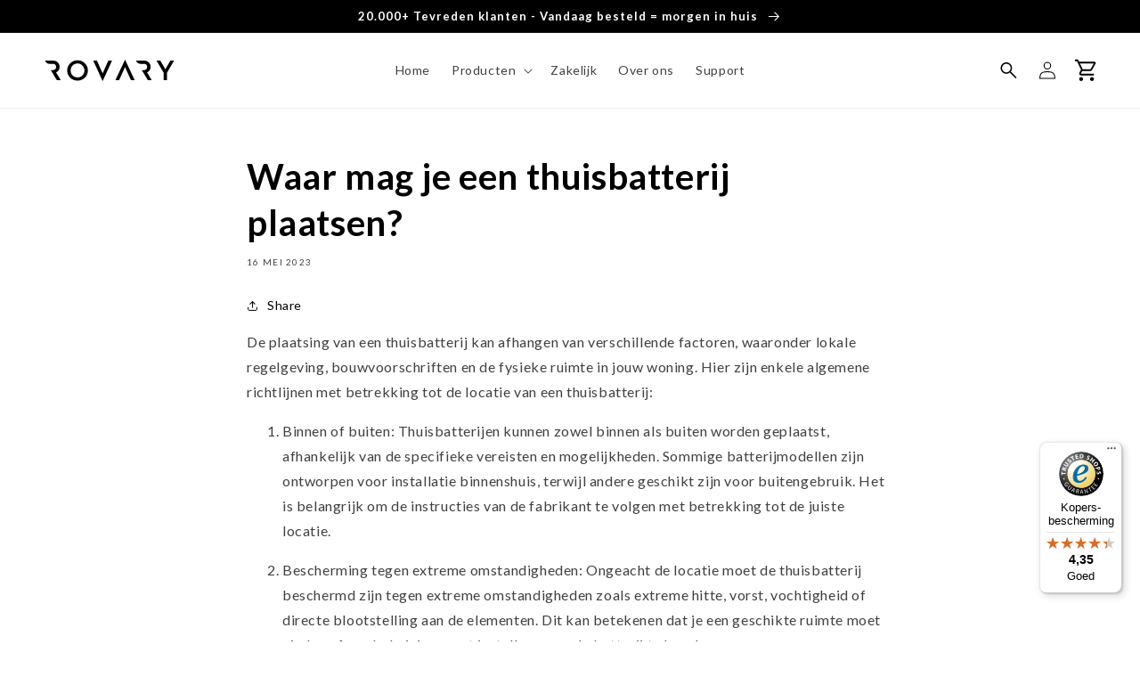

--- FILE ---
content_type: text/html; charset=utf-8
request_url: https://www.rovary.com/blogs/thuisaccu/waar-mag-je-een-thuisbatterij-plaatsen
body_size: 48269
content:
<!doctype html>
<html class="no-js" lang="nl">
  <head>
    <!-- Start cookiepal banner -->
<script id="cookiepal" type="text/javascript" src="https://cdn.cookiepal.io/client_data/4b08bb19-b69e-4d4b-ad26-f87338c61c1b/script.js"></script>
<!-- End cookiepal banner -->
<link rel='preconnect dns-prefetch' href='https://api.config-security.com/' crossorigin />
<link rel='preconnect dns-prefetch' href='https://conf.config-security.com/' crossorigin />
<link rel='preconnect dns-prefetch' href='https://whale.camera/' crossorigin />
<script>
/* >> TriplePixel :: start*/
window.TriplePixelData={TripleName:"rovary.myshopify.com",ver:"2.11",plat:"SHOPIFY",isHeadless:false},function(W,H,A,L,E,_,B,N){function O(U,T,P,H,R){void 0===R&&(R=!1),H=new XMLHttpRequest,P?(H.open("POST",U,!0),H.setRequestHeader("Content-Type","application/json")):H.open("GET",U,!0),H.send(JSON.stringify(P||{})),H.onreadystatechange=function(){4===H.readyState&&200===H.status?(R=H.responseText,U.includes(".txt")?eval(R):P||(N[B]=R)):(299<H.status||H.status<200)&&T&&!R&&(R=!0,O(U,T-1,P))}}if(N=window,!N[H+"sn"]){N[H+"sn"]=1,L=function(){return Date.now().toString(36)+"_"+Math.random().toString(36)};try{A.setItem(H,1+(0|A.getItem(H)||0)),(E=JSON.parse(A.getItem(H+"U")||"[]")).push({u:location.href,r:document.referrer,t:Date.now(),id:L()}),A.setItem(H+"U",JSON.stringify(E))}catch(e){}var i,m,p;A.getItem('"!nC`')||(_=A,A=N,A[H]||(E=A[H]=function(t,e,a){return void 0===a&&(a=[]),"State"==t?E.s:(W=L(),(E._q=E._q||[]).push([W,t,e].concat(a)),W)},E.s="Installed",E._q=[],E.ch=W,B="configSecurityConfModel",N[B]=1,O("https://conf.config-security.com/model",5),i=L(),m=A[atob("c2NyZWVu")],_.setItem("di_pmt_wt",i),p={id:i,action:"profile",avatar:_.getItem("auth-security_rand_salt_"),time:m[atob("d2lkdGg=")]+":"+m[atob("aGVpZ2h0")],host:A.TriplePixelData.TripleName,plat:A.TriplePixelData.plat,url:window.location.href,ref:document.referrer,ver:A.TriplePixelData.ver},O("https://api.config-security.com/event",5,p),O("https://whale.camera/live/dot.txt",5)))}}("","TriplePixel",localStorage);
/* << TriplePixel :: end*/
</script>
<link rel='preconnect dns-prefetch' href='https://triplewhale-pixel.web.app/' crossorigin />
<link rel='preconnect dns-prefetch' href='https://triplewhale-pixel.web.app/' crossorigin />
    
<link rel="stylesheet" href="https://cdnjs.cloudflare.com/ajax/libs/splidejs/4.1.4/css/splide-core.min.css" integrity="sha512-cSogJ0h5p3lhb//GYQRKsQAiwRku2tKOw/Rgvba47vg0+iOFrQ94iQbmAvRPF5+qkF8+gT7XBct233jFg1cBaQ==" crossorigin="anonymous" referrerpolicy="no-referrer" />
<script src="https://cdnjs.cloudflare.com/ajax/libs/jquery/3.6.4/jquery.min.js" integrity="sha512-pumBsjNRGGqkPzKHndZMaAG+bir374sORyzM3uulLV14lN5LyykqNk8eEeUlUkB3U0M4FApyaHraT65ihJhDpQ==" crossorigin="anonymous" referrerpolicy="no-referrer"></script>
<script src="https://cdnjs.cloudflare.com/ajax/libs/splidejs/4.1.4/js/splide.min.js" integrity="sha512-4TcjHXQMLM7Y6eqfiasrsnRCc8D/unDeY1UGKGgfwyLUCTsHYMxF7/UHayjItKQKIoP6TTQ6AMamb9w2GMAvNg==" crossorigin="anonymous" referrerpolicy="no-referrer"></script>
<script>
/* >> TriplePixel :: start*/
window.TriplePixelData={TripleName:"rovary.myshopify.com",ver:"1.9.0"},function(W,H,A,L,E,_,B,N){function O(U,T,P,H,R){void 0===R&&(R=!1),H=new XMLHttpRequest,P?(H.open("POST",U,!0),H.setRequestHeader("Content-Type","application/json")):H.open("GET",U,!0),H.send(JSON.stringify(P||{})),H.onreadystatechange=function(){4===H.readyState&&200===H.status?(R=H.responseText,U.includes(".txt")?eval(R):P||(N[B]=R)):(299<H.status||H.status<200)&&T&&!R&&(R=!0,O(U,T-1))}}if(N=window,!N[H+"sn"]){N[H+"sn"]=1;try{A.setItem(H,1+(0|A.getItem(H)||0)),(E=JSON.parse(A.getItem(H+"U")||"[]")).push(location.href),A.setItem(H+"U",JSON.stringify(E))}catch(e){}var i,m,p;A.getItem('"!nC`')||(_=A,A=N,A[H]||(L=function(){return Date.now().toString(36)+"_"+Math.random().toString(36)},E=A[H]=function(t,e){return"State"==t?E.s:(W=L(),(E._q=E._q||[]).push([W,t,e]),W)},E.s="Installed",E._q=[],E.ch=W,B="configSecurityConfModel",N[B]=1,O("//conf.config-security.com/model",5),i=L(),m=A[atob("c2NyZWVu")],_.setItem("di_pmt_wt",i),p={id:i,action:"profile",avatar:_.getItem("auth-security_rand_salt_"),time:m[atob("d2lkdGg=")]+":"+m[atob("aGVpZ2h0")],host:A.TriplePixelData.TripleName,url:window.location.href,ref:document.referrer,ver:window.TriplePixelData.ver},O("//api.config-security.com/",5,p),O("//triplewhale-pixel.web.app/dot1.9.txt",5)))}}("","TriplePixel",localStorage);
/* << TriplePixel :: end*/
</script>
    <meta charset="utf-8">
    <meta http-equiv="X-UA-Compatible" content="IE=edge">
    <meta name="viewport" content="width=device-width,initial-scale=1">
    <meta name="theme-color" content="">
    <link rel="canonical" href="https://www.rovary.com/blogs/thuisaccu/waar-mag-je-een-thuisbatterij-plaatsen">
    <link rel="preconnect" href="https://cdn.shopify.com" crossorigin>
    <script src="https://ajax.googleapis.com/ajax/libs/jquery/3.6.0/jquery.min.js" defer="defer"></script>
    <script src="//www.rovary.com/cdn/shop/t/52/assets/slick.js?v=23823044776538944831696872560" defer="defer"></script>
    <script src="//www.rovary.com/cdn/shop/t/52/assets/custom.js?v=182709190850341643341696872421" defer="defer"></script><link rel="icon" type="image/png" href="//www.rovary.com/cdn/shop/files/Rovary_logo-01_20fab423-bfd9-4792-be80-752e477dfc1c.png?crop=center&height=32&v=1659448559&width=32"><link rel="preconnect" href="https://fonts.shopifycdn.com" crossorigin><title>
      Waar mag je een thuisbatterij plaatsen?
 &ndash; Rovary</title>

    
      <meta name="description" content="De plaatsing van een thuisbatterij kan afhangen van verschillende factoren, waaronder lokale regelgeving, bouwvoorschriften en de fysieke ruimte in jouw woning. Hier zijn enkele algemene richtlijnen met betrekking tot de locatie van een thuisbatterij: Binnen of buiten: Thuisbatterijen kunnen zowel binnen als buiten wor">
    

    

<meta property="og:site_name" content="Rovary">
<meta property="og:url" content="https://www.rovary.com/blogs/thuisaccu/waar-mag-je-een-thuisbatterij-plaatsen">
<meta property="og:title" content="Waar mag je een thuisbatterij plaatsen?">
<meta property="og:type" content="article">
<meta property="og:description" content="De plaatsing van een thuisbatterij kan afhangen van verschillende factoren, waaronder lokale regelgeving, bouwvoorschriften en de fysieke ruimte in jouw woning. Hier zijn enkele algemene richtlijnen met betrekking tot de locatie van een thuisbatterij: Binnen of buiten: Thuisbatterijen kunnen zowel binnen als buiten wor"><meta property="og:image" content="http://www.rovary.com/cdn/shop/files/Frame_6.png?height=628&pad_color=fff&v=1662883228&width=1200">
  <meta property="og:image:secure_url" content="https://www.rovary.com/cdn/shop/files/Frame_6.png?height=628&pad_color=fff&v=1662883228&width=1200">
  <meta property="og:image:width" content="1200">
  <meta property="og:image:height" content="628"><meta name="twitter:card" content="summary_large_image">
<meta name="twitter:title" content="Waar mag je een thuisbatterij plaatsen?">
<meta name="twitter:description" content="De plaatsing van een thuisbatterij kan afhangen van verschillende factoren, waaronder lokale regelgeving, bouwvoorschriften en de fysieke ruimte in jouw woning. Hier zijn enkele algemene richtlijnen met betrekking tot de locatie van een thuisbatterij: Binnen of buiten: Thuisbatterijen kunnen zowel binnen als buiten wor">


    <script src="//www.rovary.com/cdn/shop/t/52/assets/global.js?v=68997597040014731681696872528" defer="defer"></script>
    <script>window.performance && window.performance.mark && window.performance.mark('shopify.content_for_header.start');</script><meta name="google-site-verification" content="qUVKB1jQCo54QsCF37LsUenW_gpEI7nEfFsg3u6ZesA">
<meta name="google-site-verification" content="E07TYaOYpzeqMksMz3CmrW18UugSWEt-qzSnld6U_64">
<meta id="shopify-digital-wallet" name="shopify-digital-wallet" content="/49067622551/digital_wallets/dialog">
<link rel="alternate" type="application/atom+xml" title="Feed" href="/blogs/thuisaccu.atom" />
<script async="async" src="/checkouts/internal/preloads.js?locale=nl-NL"></script>
<script id="shopify-features" type="application/json">{"accessToken":"19e5c075a6b70d1ac96f0e76c75534e0","betas":["rich-media-storefront-analytics"],"domain":"www.rovary.com","predictiveSearch":true,"shopId":49067622551,"locale":"nl"}</script>
<script>var Shopify = Shopify || {};
Shopify.shop = "rovary.myshopify.com";
Shopify.locale = "nl";
Shopify.currency = {"active":"EUR","rate":"1.0"};
Shopify.country = "NL";
Shopify.theme = {"name":"Laforga | New Landing Page | GA | 09-10-2023","id":153980535133,"schema_name":"Dawn","schema_version":"6.0.2","theme_store_id":887,"role":"main"};
Shopify.theme.handle = "null";
Shopify.theme.style = {"id":null,"handle":null};
Shopify.cdnHost = "www.rovary.com/cdn";
Shopify.routes = Shopify.routes || {};
Shopify.routes.root = "/";</script>
<script type="module">!function(o){(o.Shopify=o.Shopify||{}).modules=!0}(window);</script>
<script>!function(o){function n(){var o=[];function n(){o.push(Array.prototype.slice.apply(arguments))}return n.q=o,n}var t=o.Shopify=o.Shopify||{};t.loadFeatures=n(),t.autoloadFeatures=n()}(window);</script>
<script id="shop-js-analytics" type="application/json">{"pageType":"article"}</script>
<script defer="defer" async type="module" src="//www.rovary.com/cdn/shopifycloud/shop-js/modules/v2/client.init-shop-cart-sync_BHF27ruw.nl.esm.js"></script>
<script defer="defer" async type="module" src="//www.rovary.com/cdn/shopifycloud/shop-js/modules/v2/chunk.common_Dwaf6e9K.esm.js"></script>
<script type="module">
  await import("//www.rovary.com/cdn/shopifycloud/shop-js/modules/v2/client.init-shop-cart-sync_BHF27ruw.nl.esm.js");
await import("//www.rovary.com/cdn/shopifycloud/shop-js/modules/v2/chunk.common_Dwaf6e9K.esm.js");

  window.Shopify.SignInWithShop?.initShopCartSync?.({"fedCMEnabled":true,"windoidEnabled":true});

</script>
<script>(function() {
  var isLoaded = false;
  function asyncLoad() {
    if (isLoaded) return;
    isLoaded = true;
    var urls = ["https:\/\/cdn.weglot.com\/weglot_script_tag.js?shop=rovary.myshopify.com","https:\/\/tseish-app.connect.trustedshops.com\/esc.js?apiBaseUrl=aHR0cHM6Ly90c2Vpc2gtYXBwLmNvbm5lY3QudHJ1c3RlZHNob3BzLmNvbQ==\u0026instanceId=cm92YXJ5Lm15c2hvcGlmeS5jb20=\u0026shop=rovary.myshopify.com","\/\/cdn.shopify.com\/proxy\/7ebad3462bb2f5157abca8dc711452923884b3599c04f71060ead82e0bf33db3\/pixel.wetracked.io\/rovary.myshopify.com\/events.js?shop=rovary.myshopify.com\u0026sp-cache-control=cHVibGljLCBtYXgtYWdlPTkwMA"];
    for (var i = 0; i < urls.length; i++) {
      var s = document.createElement('script');
      s.type = 'text/javascript';
      s.async = true;
      s.src = urls[i];
      var x = document.getElementsByTagName('script')[0];
      x.parentNode.insertBefore(s, x);
    }
  };
  if(window.attachEvent) {
    window.attachEvent('onload', asyncLoad);
  } else {
    window.addEventListener('load', asyncLoad, false);
  }
})();</script>
<script id="__st">var __st={"a":49067622551,"offset":3600,"reqid":"c4675b4e-3294-4e84-9259-cb6aad011094-1768626799","pageurl":"www.rovary.com\/blogs\/thuisaccu\/waar-mag-je-een-thuisbatterij-plaatsen","s":"articles-605889954141","u":"5fa7f9368581","p":"article","rtyp":"article","rid":605889954141};</script>
<script>window.ShopifyPaypalV4VisibilityTracking = true;</script>
<script id="captcha-bootstrap">!function(){'use strict';const t='contact',e='account',n='new_comment',o=[[t,t],['blogs',n],['comments',n],[t,'customer']],c=[[e,'customer_login'],[e,'guest_login'],[e,'recover_customer_password'],[e,'create_customer']],r=t=>t.map((([t,e])=>`form[action*='/${t}']:not([data-nocaptcha='true']) input[name='form_type'][value='${e}']`)).join(','),a=t=>()=>t?[...document.querySelectorAll(t)].map((t=>t.form)):[];function s(){const t=[...o],e=r(t);return a(e)}const i='password',u='form_key',d=['recaptcha-v3-token','g-recaptcha-response','h-captcha-response',i],f=()=>{try{return window.sessionStorage}catch{return}},m='__shopify_v',_=t=>t.elements[u];function p(t,e,n=!1){try{const o=window.sessionStorage,c=JSON.parse(o.getItem(e)),{data:r}=function(t){const{data:e,action:n}=t;return t[m]||n?{data:e,action:n}:{data:t,action:n}}(c);for(const[e,n]of Object.entries(r))t.elements[e]&&(t.elements[e].value=n);n&&o.removeItem(e)}catch(o){console.error('form repopulation failed',{error:o})}}const l='form_type',E='cptcha';function T(t){t.dataset[E]=!0}const w=window,h=w.document,L='Shopify',v='ce_forms',y='captcha';let A=!1;((t,e)=>{const n=(g='f06e6c50-85a8-45c8-87d0-21a2b65856fe',I='https://cdn.shopify.com/shopifycloud/storefront-forms-hcaptcha/ce_storefront_forms_captcha_hcaptcha.v1.5.2.iife.js',D={infoText:'Beschermd door hCaptcha',privacyText:'Privacy',termsText:'Voorwaarden'},(t,e,n)=>{const o=w[L][v],c=o.bindForm;if(c)return c(t,g,e,D).then(n);var r;o.q.push([[t,g,e,D],n]),r=I,A||(h.body.append(Object.assign(h.createElement('script'),{id:'captcha-provider',async:!0,src:r})),A=!0)});var g,I,D;w[L]=w[L]||{},w[L][v]=w[L][v]||{},w[L][v].q=[],w[L][y]=w[L][y]||{},w[L][y].protect=function(t,e){n(t,void 0,e),T(t)},Object.freeze(w[L][y]),function(t,e,n,w,h,L){const[v,y,A,g]=function(t,e,n){const i=e?o:[],u=t?c:[],d=[...i,...u],f=r(d),m=r(i),_=r(d.filter((([t,e])=>n.includes(e))));return[a(f),a(m),a(_),s()]}(w,h,L),I=t=>{const e=t.target;return e instanceof HTMLFormElement?e:e&&e.form},D=t=>v().includes(t);t.addEventListener('submit',(t=>{const e=I(t);if(!e)return;const n=D(e)&&!e.dataset.hcaptchaBound&&!e.dataset.recaptchaBound,o=_(e),c=g().includes(e)&&(!o||!o.value);(n||c)&&t.preventDefault(),c&&!n&&(function(t){try{if(!f())return;!function(t){const e=f();if(!e)return;const n=_(t);if(!n)return;const o=n.value;o&&e.removeItem(o)}(t);const e=Array.from(Array(32),(()=>Math.random().toString(36)[2])).join('');!function(t,e){_(t)||t.append(Object.assign(document.createElement('input'),{type:'hidden',name:u})),t.elements[u].value=e}(t,e),function(t,e){const n=f();if(!n)return;const o=[...t.querySelectorAll(`input[type='${i}']`)].map((({name:t})=>t)),c=[...d,...o],r={};for(const[a,s]of new FormData(t).entries())c.includes(a)||(r[a]=s);n.setItem(e,JSON.stringify({[m]:1,action:t.action,data:r}))}(t,e)}catch(e){console.error('failed to persist form',e)}}(e),e.submit())}));const S=(t,e)=>{t&&!t.dataset[E]&&(n(t,e.some((e=>e===t))),T(t))};for(const o of['focusin','change'])t.addEventListener(o,(t=>{const e=I(t);D(e)&&S(e,y())}));const B=e.get('form_key'),M=e.get(l),P=B&&M;t.addEventListener('DOMContentLoaded',(()=>{const t=y();if(P)for(const e of t)e.elements[l].value===M&&p(e,B);[...new Set([...A(),...v().filter((t=>'true'===t.dataset.shopifyCaptcha))])].forEach((e=>S(e,t)))}))}(h,new URLSearchParams(w.location.search),n,t,e,['guest_login'])})(!0,!0)}();</script>
<script integrity="sha256-4kQ18oKyAcykRKYeNunJcIwy7WH5gtpwJnB7kiuLZ1E=" data-source-attribution="shopify.loadfeatures" defer="defer" src="//www.rovary.com/cdn/shopifycloud/storefront/assets/storefront/load_feature-a0a9edcb.js" crossorigin="anonymous"></script>
<script data-source-attribution="shopify.dynamic_checkout.dynamic.init">var Shopify=Shopify||{};Shopify.PaymentButton=Shopify.PaymentButton||{isStorefrontPortableWallets:!0,init:function(){window.Shopify.PaymentButton.init=function(){};var t=document.createElement("script");t.src="https://www.rovary.com/cdn/shopifycloud/portable-wallets/latest/portable-wallets.nl.js",t.type="module",document.head.appendChild(t)}};
</script>
<script data-source-attribution="shopify.dynamic_checkout.buyer_consent">
  function portableWalletsHideBuyerConsent(e){var t=document.getElementById("shopify-buyer-consent"),n=document.getElementById("shopify-subscription-policy-button");t&&n&&(t.classList.add("hidden"),t.setAttribute("aria-hidden","true"),n.removeEventListener("click",e))}function portableWalletsShowBuyerConsent(e){var t=document.getElementById("shopify-buyer-consent"),n=document.getElementById("shopify-subscription-policy-button");t&&n&&(t.classList.remove("hidden"),t.removeAttribute("aria-hidden"),n.addEventListener("click",e))}window.Shopify?.PaymentButton&&(window.Shopify.PaymentButton.hideBuyerConsent=portableWalletsHideBuyerConsent,window.Shopify.PaymentButton.showBuyerConsent=portableWalletsShowBuyerConsent);
</script>
<script>
  function portableWalletsCleanup(e){e&&e.src&&console.error("Failed to load portable wallets script "+e.src);var t=document.querySelectorAll("shopify-accelerated-checkout .shopify-payment-button__skeleton, shopify-accelerated-checkout-cart .wallet-cart-button__skeleton"),e=document.getElementById("shopify-buyer-consent");for(let e=0;e<t.length;e++)t[e].remove();e&&e.remove()}function portableWalletsNotLoadedAsModule(e){e instanceof ErrorEvent&&"string"==typeof e.message&&e.message.includes("import.meta")&&"string"==typeof e.filename&&e.filename.includes("portable-wallets")&&(window.removeEventListener("error",portableWalletsNotLoadedAsModule),window.Shopify.PaymentButton.failedToLoad=e,"loading"===document.readyState?document.addEventListener("DOMContentLoaded",window.Shopify.PaymentButton.init):window.Shopify.PaymentButton.init())}window.addEventListener("error",portableWalletsNotLoadedAsModule);
</script>

<script type="module" src="https://www.rovary.com/cdn/shopifycloud/portable-wallets/latest/portable-wallets.nl.js" onError="portableWalletsCleanup(this)" crossorigin="anonymous"></script>
<script nomodule>
  document.addEventListener("DOMContentLoaded", portableWalletsCleanup);
</script>

<link id="shopify-accelerated-checkout-styles" rel="stylesheet" media="screen" href="https://www.rovary.com/cdn/shopifycloud/portable-wallets/latest/accelerated-checkout-backwards-compat.css" crossorigin="anonymous">
<style id="shopify-accelerated-checkout-cart">
        #shopify-buyer-consent {
  margin-top: 1em;
  display: inline-block;
  width: 100%;
}

#shopify-buyer-consent.hidden {
  display: none;
}

#shopify-subscription-policy-button {
  background: none;
  border: none;
  padding: 0;
  text-decoration: underline;
  font-size: inherit;
  cursor: pointer;
}

#shopify-subscription-policy-button::before {
  box-shadow: none;
}

      </style>
<script id="sections-script" data-sections="header,footer" defer="defer" src="//www.rovary.com/cdn/shop/t/52/compiled_assets/scripts.js?13381"></script>
<script>window.performance && window.performance.mark && window.performance.mark('shopify.content_for_header.end');</script>


    <style data-shopify>
      @font-face {
  font-family: Lato;
  font-weight: 400;
  font-style: normal;
  font-display: swap;
  src: url("//www.rovary.com/cdn/fonts/lato/lato_n4.c3b93d431f0091c8be23185e15c9d1fee1e971c5.woff2") format("woff2"),
       url("//www.rovary.com/cdn/fonts/lato/lato_n4.d5c00c781efb195594fd2fd4ad04f7882949e327.woff") format("woff");
}

      @font-face {
  font-family: Lato;
  font-weight: 700;
  font-style: normal;
  font-display: swap;
  src: url("//www.rovary.com/cdn/fonts/lato/lato_n7.900f219bc7337bc57a7a2151983f0a4a4d9d5dcf.woff2") format("woff2"),
       url("//www.rovary.com/cdn/fonts/lato/lato_n7.a55c60751adcc35be7c4f8a0313f9698598612ee.woff") format("woff");
}

      @font-face {
  font-family: Lato;
  font-weight: 400;
  font-style: italic;
  font-display: swap;
  src: url("//www.rovary.com/cdn/fonts/lato/lato_i4.09c847adc47c2fefc3368f2e241a3712168bc4b6.woff2") format("woff2"),
       url("//www.rovary.com/cdn/fonts/lato/lato_i4.3c7d9eb6c1b0a2bf62d892c3ee4582b016d0f30c.woff") format("woff");
}

      @font-face {
  font-family: Lato;
  font-weight: 700;
  font-style: italic;
  font-display: swap;
  src: url("//www.rovary.com/cdn/fonts/lato/lato_i7.16ba75868b37083a879b8dd9f2be44e067dfbf92.woff2") format("woff2"),
       url("//www.rovary.com/cdn/fonts/lato/lato_i7.4c07c2b3b7e64ab516aa2f2081d2bb0366b9dce8.woff") format("woff");
}

      @font-face {
  font-family: Poppins;
  font-weight: 600;
  font-style: normal;
  font-display: swap;
  src: url("//www.rovary.com/cdn/fonts/poppins/poppins_n6.aa29d4918bc243723d56b59572e18228ed0786f6.woff2") format("woff2"),
       url("//www.rovary.com/cdn/fonts/poppins/poppins_n6.5f815d845fe073750885d5b7e619ee00e8111208.woff") format("woff");
}


      :root {
        --font-body-family: Lato, sans-serif;
        --font-body-style: normal;
        --font-body-weight: 400;
        --font-body-weight-bold: 700;

        --font-heading-family: Poppins, sans-serif;
        --font-heading-style: normal;
        --font-heading-weight: 600;

        --font-body-scale: 1.0;
        --font-heading-scale: 1.0;

        --color-base-text: 0, 0, 0;
        --color-shadow: 0, 0, 0;
        --color-base-background-1: 255, 255, 255;
        --color-base-background-2: 147, 191, 224;
        --color-base-solid-button-labels: 255, 255, 255;
        --color-base-outline-button-labels: 0, 0, 0;
        --color-base-accent-1: 0, 0, 0;
        --color-base-accent-2: 51, 79, 180;
        --payment-terms-background-color: #ffffff;

        --gradient-base-background-1: #ffffff;
        --gradient-base-background-2: #93bfe0;
        --gradient-base-accent-1: #000000;
        --gradient-base-accent-2: #334fb4;

        --media-padding: px;
        --media-border-opacity: 0.05;
        --media-border-width: 1px;
        --media-radius: 0px;
        --media-shadow-opacity: 0.0;
        --media-shadow-horizontal-offset: 0px;
        --media-shadow-vertical-offset: 4px;
        --media-shadow-blur-radius: 5px;
        --media-shadow-visible: 0;

        --page-width: 144rem;
        --page-width-margin: 0rem;

        --card-image-padding: 0.0rem;
        --card-corner-radius: 0.0rem;
        --card-text-alignment: left;
        --card-border-width: 0.0rem;
        --card-border-opacity: 0.1;
        --card-shadow-opacity: 0.0;
        --card-shadow-visible: 0;
        --card-shadow-horizontal-offset: 0.0rem;
        --card-shadow-vertical-offset: 0.4rem;
        --card-shadow-blur-radius: 0.5rem;

        --badge-corner-radius: 4.0rem;

        --popup-border-width: 1px;
        --popup-border-opacity: 0.1;
        --popup-corner-radius: 0px;
        --popup-shadow-opacity: 0.0;
        --popup-shadow-horizontal-offset: 0px;
        --popup-shadow-vertical-offset: 4px;
        --popup-shadow-blur-radius: 5px;

        --drawer-border-width: 1px;
        --drawer-border-opacity: 0.1;
        --drawer-shadow-opacity: 0.0;
        --drawer-shadow-horizontal-offset: 0px;
        --drawer-shadow-vertical-offset: 4px;
        --drawer-shadow-blur-radius: 5px;

        --spacing-sections-desktop: 0px;
        --spacing-sections-mobile: 0px;

        --grid-desktop-vertical-spacing: 8px;
        --grid-desktop-horizontal-spacing: 8px;
        --grid-mobile-vertical-spacing: 4px;
        --grid-mobile-horizontal-spacing: 4px;

        --text-boxes-border-opacity: 0.1;
        --text-boxes-border-width: 0px;
        --text-boxes-radius: 0px;
        --text-boxes-shadow-opacity: 0.0;
        --text-boxes-shadow-visible: 0;
        --text-boxes-shadow-horizontal-offset: 0px;
        --text-boxes-shadow-vertical-offset: 4px;
        --text-boxes-shadow-blur-radius: 5px;

        --buttons-radius: 0px;
        --buttons-radius-outset: 0px;
        --buttons-border-width: 1px;
        --buttons-border-opacity: 1.0;
        --buttons-shadow-opacity: 0.0;
        --buttons-shadow-visible: 0;
        --buttons-shadow-horizontal-offset: 0px;
        --buttons-shadow-vertical-offset: 4px;
        --buttons-shadow-blur-radius: 5px;
        --buttons-border-offset: 0px;

        --inputs-radius: 0px;
        --inputs-border-width: 1px;
        --inputs-border-opacity: 0.55;
        --inputs-shadow-opacity: 0.0;
        --inputs-shadow-horizontal-offset: 0px;
        --inputs-margin-offset: 0px;
        --inputs-shadow-vertical-offset: 4px;
        --inputs-shadow-blur-radius: 5px;
        --inputs-radius-outset: 0px;

        --variant-pills-radius: 40px;
        --variant-pills-border-width: 1px;
        --variant-pills-border-opacity: 0.55;
        --variant-pills-shadow-opacity: 0.0;
        --variant-pills-shadow-horizontal-offset: 0px;
        --variant-pills-shadow-vertical-offset: 4px;
        --variant-pills-shadow-blur-radius: 5px;
      }

      *,
      *::before,
      *::after {
        box-sizing: inherit;
      }

      html {
        box-sizing: border-box;
        font-size: calc(var(--font-body-scale) * 62.5%);
        height: 100%;
      }

      body {
        display: grid;
        grid-template-rows: auto auto 1fr auto;
        grid-template-columns: 100%;
        min-height: 100%;
        margin: 0;
        font-size: 1.5rem;
        letter-spacing: 0.06rem;
        line-height: calc(1 + 0.8 / var(--font-body-scale));
        font-family: var(--font-body-family);
        font-style: var(--font-body-style);
        font-weight: var(--font-body-weight);
      }

      @media screen and (min-width: 750px) {
        body {
          font-size: 1.6rem;
        }
      }
    </style>

    <link href="//www.rovary.com/cdn/shop/t/52/assets/base.css?v=155786380565449552991768296322" rel="stylesheet" type="text/css" media="all" />
    <link href="//www.rovary.com/cdn/shop/t/52/assets/custom.css?v=37735855499216241681715852208" rel="stylesheet" type="text/css" media="all" />
<link rel="preload" as="font" href="//www.rovary.com/cdn/fonts/lato/lato_n4.c3b93d431f0091c8be23185e15c9d1fee1e971c5.woff2" type="font/woff2" crossorigin><link rel="preload" as="font" href="//www.rovary.com/cdn/fonts/poppins/poppins_n6.aa29d4918bc243723d56b59572e18228ed0786f6.woff2" type="font/woff2" crossorigin><script>document.documentElement.className = document.documentElement.className.replace('no-js', 'js');
    if (Shopify.designMode) {
      document.documentElement.classList.add('shopify-design-mode');
    }
    </script>

    
    <link href='https://unpkg.com/boxicons@2.1.2/css/boxicons.min.css' rel='stylesheet'>
    <link rel="stylesheet" href="https://cdnjs.cloudflare.com/ajax/libs/slick-carousel/1.9.0/slick.min.css">
  
  <!-- Begin eTrusted bootstrap tag -->
<script src="https://integrations.etrusted.com/applications/widget.js/v2" defer async></script>
<!-- End eTrusted bootstrap tag -->
  <style>
    .trust_img_wrapper .etrusted-trusted-stars-service-widget {
    justify-content: flex-start !important;
}
  </style>
  
  <!--Gem_Page_Header_Script-->
<!-- "snippets/gem-app-header-scripts.liquid" was not rendered, the associated app was uninstalled -->
<!--End_Gem_Page_Header_Script-->

<!--Start Weglot Script-->
<script src="https://cdn.weglot.com/weglot.min.js"></script>
<script id="has-script-tags">Weglot.initialize({ api_key:"wg_d1f87c05a813f91929eec2a60d92f6249" });</script>
<!--End Weglot Script-->



 <script>

if(!window.jQuery){
    var jqueryScript = document.createElement('script');
    jqueryScript.setAttribute('src','https://ajax.googleapis.com/ajax/libs/jquery/3.6.0/jquery.min.js'); 
    document.head.appendChild(jqueryScript); 
}

__DL__jQueryinterval = setInterval(function(){
    // wait for jQuery to load & run script after jQuery has loaded
    if(window.jQuery){
        // search parameters
        getURLParams = function(name, url){
            if (!url) url = window.location.href;
            name = name.replace(/[\[\]]/g, "\\$&");
            var regex = new RegExp("[?&]" + name + "(=([^&#]*)|&|#|$)"),
            results = regex.exec(url);
            if (!results) return null;
            if (!results[2]) return '';
            return decodeURIComponent(results[2].replace(/\+/g, " "));
        };
        
        /**********************
        * DYNAMIC DEPENDENCIES
        ***********************/
        
        __DL__ = {
            dynamicCart: true,  // if cart is dynamic (meaning no refresh on cart add) set to true
            debug: false, // if true, console messages will be displayed
            cart: null,
            wishlist: null,
            removeCart: null
        };
        
        customBindings = {
            cartTriggers: [],
            viewCart: [],
            removeCartTrigger: [],
            cartVisableSelector: [],
            promoSubscriptionsSelectors: [],
            promoSuccess: [],
            ctaSelectors: [],
            newsletterSelectors: [],
            newsletterSuccess: [],
            searchPage: [],
            wishlistSelector: [],
            removeWishlist: [],
            wishlistPage: [],
            searchTermQuery: [getURLParams('q')], // replace var with correct query
        };
        
        /* DO NOT EDIT */
        defaultBindings = {
            cartTriggers: ['form[action="/cart/add"] [type="submit"],.add-to-cart,.cart-btn'],
            viewCart: ['form[action="/cart"],.my-cart,.trigger-cart,#mobileCart'],
            removeCartTrigger: ['[href*="/cart/change"]'],
            cartVisableSelector: ['.inlinecart.is-active,.inline-cart.is-active'],
            promoSubscriptionsSelectors: [],
            promoSuccess: [],
            ctaSelectors: [],
            newsletterSelectors: ['input.contact_email'],
            newsletterSuccess: ['.success_message'],
            searchPage: ['search'],
            wishlistSelector: [],
            removeWishlist: [],
            wishlistPage: []
        };
        
        // stitch bindings
        objectArray = customBindings;
        outputObject = __DL__;
        
        applyBindings = function(objectArray, outputObject){
            for (var x in objectArray) {  
                var key = x;
                var objs = objectArray[x]; 
                values = [];    
                if(objs.length > 0){    
                    values.push(objs);
                    if(key in outputObject){              
                        values.push(outputObject[key]); 
                        outputObject[key] = values.join(", "); 
                    }else{        
                        outputObject[key] = values.join(", ");
                    }   
                }  
            }
        };
        
        applyBindings(customBindings, __DL__);
        applyBindings(defaultBindings, __DL__);
        
        /**********************
        * PREREQUISITE LIBRARIES 
        ***********************/
        
        clearInterval(__DL__jQueryinterval);
        
        // jquery-cookies.js
        if(typeof $.cookie!==undefined){
            (function(a){if(typeof define==='function'&&define.amd){define(['jquery'],a)}else if(typeof exports==='object'){module.exports=a(require('jquery'))}else{a(jQuery)}}(function($){var g=/\+/g;function encode(s){return h.raw?s:encodeURIComponent(s)}function decode(s){return h.raw?s:decodeURIComponent(s)}function stringifyCookieValue(a){return encode(h.json?JSON.stringify(a):String(a))}function parseCookieValue(s){if(s.indexOf('"')===0){s=s.slice(1,-1).replace(/\\"/g,'"').replace(/\\\\/g,'\\')}try{s=decodeURIComponent(s.replace(g,' '));return h.json?JSON.parse(s):s}catch(e){}}function read(s,a){var b=h.raw?s:parseCookieValue(s);return $.isFunction(a)?a(b):b}var h=$.cookie=function(a,b,c){if(arguments.length>1&&!$.isFunction(b)){c=$.extend({},h.defaults,c);if(typeof c.expires==='number'){var d=c.expires,t=c.expires=new Date();t.setMilliseconds(t.getMilliseconds()+d*864e+5)}return(document.cookie=[encode(a),'=',stringifyCookieValue(b),c.expires?'; expires='+c.expires.toUTCString():'',c.path?'; path='+c.path:'',c.domain?'; domain='+c.domain:'',c.secure?'; secure':''].join(''))}var e=a?undefined:{},cookies=document.cookie?document.cookie.split('; '):[],i=0,l=cookies.length;for(;i<l;i++){var f=cookies[i].split('='),name=decode(f.shift()),cookie=f.join('=');if(a===name){e=read(cookie,b);break}if(!a&&(cookie=read(cookie))!==undefined){e[name]=cookie}}return e};h.defaults={};$.removeCookie=function(a,b){$.cookie(a,'',$.extend({},b,{expires:-1}));return!$.cookie(a)}}))}
        
        /**********************
        * Begin dataLayer Build 
        ***********************/
        
        window.dataLayer = window.dataLayer || [];  // init data layer if doesn't already exist

        var template = "article"; 
        
        /**
        * Landing Page Cookie
        * 1. Detect if user just landed on the site
        * 2. Only fires if Page Title matches website */
        
        $.cookie.raw = true;
        if ($.cookie('landingPage') === undefined || $.cookie('landingPage').length === 0) {
            var landingPage = true;
            $.cookie('landingPage', unescape);
            $.removeCookie('landingPage', {path: '/'});
            $.cookie('landingPage', 'landed', {path: '/'});
        } else {
            var landingPage = false;
            $.cookie('landingPage', unescape);
            $.removeCookie('landingPage', {path: '/'});
            $.cookie('landingPage', 'refresh', {path: '/'});
        }
        if (__DL__.debug) {
            console.log('Landing Page: ' + landingPage);
        }
        
        /** 
        * Log State Cookie */
        
        
        var isLoggedIn = false;
        
        if (!isLoggedIn) {
            $.cookie('logState', unescape);
            $.removeCookie('logState', {path: '/'});
            $.cookie('logState', 'loggedOut', {path: '/'});
        } else {
            if ($.cookie('logState') === 'loggedOut' || $.cookie('logState') === undefined) {
                $.cookie('logState', unescape);
                $.removeCookie('logState', {path: '/'});
                $.cookie('logState', 'firstLog', {path: '/'});
            } else if ($.cookie('logState') === 'firstLog') {
                $.cookie('logState', unescape);
                $.removeCookie('logState', {path: '/'});
                $.cookie('logState', 'refresh', {path: '/'});
            }
        }
        
        if ($.cookie('logState') === 'firstLog') {
            var firstLog = true;
        } else {
            var firstLog = false;
        }
        
        /**********************
        * DATALAYER SECTIONS 
        ***********************/
        
        /**
        * DATALAYER: Landing Page
        * Fires any time a user first lands on the site. */
        
        if ($.cookie('landingPage') === 'landed') {
            dataLayer.push({
                'pageType': 'Landing',
                'event': 'first_time_visitor'
            });
        }
        
        /** 
        * DATALAYER: Log State
        * 1. Determine if user is logged in or not.
        * 2. Return User specific data. */
        
        var logState = {
            
            
            'logState' : "Logged Out",
            
            
            'firstLog'      : firstLog,
            'customerEmail' : null,
            'timestamp'     : Date().replace(/\(.*?\)/g,''),  
            
            'customerType'       : 'New',
            'customerTypeNumber' :'1', 
            
            'shippingInfo' : {
                'fullName'  : null,
                'firstName' : null,
                'lastName'  : null,
                'address1'  : null,
                'address2'  : null,
                'street'    : null,
                'city'      : null,
                'province'  : null,
                'zip'       : null,
                'country'   : null,
                'phone'     : null,
            },
            'billingInfo' : {
                'fullName'  : null,
                'firstName' : null,
                'lastName'  : null,
                'address1'  : null,
                'address2'  : null,
                'street'    : null,
                'city'      : null,
                'province'  : null,
                'zip'       : null,
                'country'   : null,
                'phone'     : null,
            },
            'checkoutEmail' : null,
            'currency'      : "EUR",
            'pageType'      : 'Log State',
            'event'         : 'logState'
        }
        dataLayer.push(logState);
        /** 
        * DATALAYER: Homepage */
        
        if(document.location.pathname == "/"){
            dataLayer.push({
                'pageType' : 'Homepage',
                'event'    : 'homepage',
                logState
            });
        }
      
        /** 
        * DATALAYER: 404 Pages
        * Fire on 404 Pages */
      	
        /** 
        * DATALAYER: Blog Articles
        * Fire on Blog Article Pages */
        
            dataLayer.push({
                'author'      : "Filip Breeman",
                'title'       : "Waar mag je een thuisbatterij plaatsen?",
                'dateCreated' : [13,58,15,16,5,2023,2,136,true,"CEST"],
                'pageType'    : 'Blog',
                'event'       : 'blog'
            });
        
        
        /** DATALAYER: Product List Page (Collections, Category)
        * Fire on all product listing pages. */
        
            
        /** DATALAYER: Product Page
        * Fire on all Product View pages. */
        
      
        /** DATALAYER: Cart View
        * Fire anytime a user views their cart (non-dynamic) */               
        
                
        /** DATALAYER: Checkout on Shopify Plus **/
        if(Shopify.Checkout){
            var ecommerce = {
                'transaction_id': 'null',
                'affiliation': "Rovary",
                'value': "",
                'tax': "",
                'shipping': "",
                'subtotal': "",
                'currency': null,
                
                'email': null,
                'items':[],
                };
            if(Shopify.Checkout.step){ 
                if(Shopify.Checkout.step.length > 0){
                    if (Shopify.Checkout.step === 'contact_information'){
                        dataLayer.push({
                            'event'    :'begin_checkout',
                            'pageType' :'Customer Information',
                            'step': 1,
                        	ecommerce
                        });
                    }else if (Shopify.Checkout.step === 'shipping_method'){
                        dataLayer.push({
                            'event'    :'add_shipping_info',
                            'pageType' :'Shipping Information',
                            ecommerce
                        });
                    }else if( Shopify.Checkout.step === "payment_method" ){
                        dataLayer.push({
                            'event'    :'add_payment_info',
                            'pageType' :'Add Payment Info',
                        	ecommerce
                        });
                    }
                }
                            
                /** DATALAYER: Transaction */
                if(Shopify.Checkout.page == "thank_you"){
                    dataLayer.push({
                    'pageType' :'Transaction',
                    'event'    :'purchase',
                    ecommerce
                    });
                }               
            }
        }
              
	    /** DOM Ready **/	
        $(document).ready(function() {
            /** DATALAYER: Search Results */
            var searchPage = new RegExp(__DL__.searchPage, "g");
            if(document.location.pathname.match(searchPage)){
                var ecommerce = {
                    items :[],
                };
                dataLayer.push({
                    'pageType'   : "Search",
                    'search_term' : __DL__.searchTermQuery,                                       
                    'event'      : "search",
                    'item_list_name'  : null,
                    ecommerce
                });    
            }
            
            /** DATALAYER: Remove From Cart **/
            

            /** Google Tag Manager **/
            (function(w,d,s,l,i){w[l]=w[l]||[];w[l].push({'gtm.start':
            new Date().getTime(),event:'gtm.js'});var f=d.getElementsByTagName(s)[0],
            j=d.createElement(s),dl=l!='dataLayer'?'&l='+l:'';j.async=true;j.src=
            'https://www.googletagmanager.com/gtm.js?id='+i+dl;f.parentNode.insertBefore(j,f);
            })(window,document,'script','dataLayer','GTM-5CQWQP6');

        }); // document ready
    }
}, 500);
  
</script>        









    
<!-- BEGIN app block: shopify://apps/klaviyo-email-marketing-sms/blocks/klaviyo-onsite-embed/2632fe16-c075-4321-a88b-50b567f42507 -->












  <script async src="https://static.klaviyo.com/onsite/js/SVy9wD/klaviyo.js?company_id=SVy9wD"></script>
  <script>!function(){if(!window.klaviyo){window._klOnsite=window._klOnsite||[];try{window.klaviyo=new Proxy({},{get:function(n,i){return"push"===i?function(){var n;(n=window._klOnsite).push.apply(n,arguments)}:function(){for(var n=arguments.length,o=new Array(n),w=0;w<n;w++)o[w]=arguments[w];var t="function"==typeof o[o.length-1]?o.pop():void 0,e=new Promise((function(n){window._klOnsite.push([i].concat(o,[function(i){t&&t(i),n(i)}]))}));return e}}})}catch(n){window.klaviyo=window.klaviyo||[],window.klaviyo.push=function(){var n;(n=window._klOnsite).push.apply(n,arguments)}}}}();</script>

  




  <script>
    window.klaviyoReviewsProductDesignMode = false
  </script>







<!-- END app block --><link href="https://monorail-edge.shopifysvc.com" rel="dns-prefetch">
<script>(function(){if ("sendBeacon" in navigator && "performance" in window) {try {var session_token_from_headers = performance.getEntriesByType('navigation')[0].serverTiming.find(x => x.name == '_s').description;} catch {var session_token_from_headers = undefined;}var session_cookie_matches = document.cookie.match(/_shopify_s=([^;]*)/);var session_token_from_cookie = session_cookie_matches && session_cookie_matches.length === 2 ? session_cookie_matches[1] : "";var session_token = session_token_from_headers || session_token_from_cookie || "";function handle_abandonment_event(e) {var entries = performance.getEntries().filter(function(entry) {return /monorail-edge.shopifysvc.com/.test(entry.name);});if (!window.abandonment_tracked && entries.length === 0) {window.abandonment_tracked = true;var currentMs = Date.now();var navigation_start = performance.timing.navigationStart;var payload = {shop_id: 49067622551,url: window.location.href,navigation_start,duration: currentMs - navigation_start,session_token,page_type: "article"};window.navigator.sendBeacon("https://monorail-edge.shopifysvc.com/v1/produce", JSON.stringify({schema_id: "online_store_buyer_site_abandonment/1.1",payload: payload,metadata: {event_created_at_ms: currentMs,event_sent_at_ms: currentMs}}));}}window.addEventListener('pagehide', handle_abandonment_event);}}());</script>
<script id="web-pixels-manager-setup">(function e(e,d,r,n,o){if(void 0===o&&(o={}),!Boolean(null===(a=null===(i=window.Shopify)||void 0===i?void 0:i.analytics)||void 0===a?void 0:a.replayQueue)){var i,a;window.Shopify=window.Shopify||{};var t=window.Shopify;t.analytics=t.analytics||{};var s=t.analytics;s.replayQueue=[],s.publish=function(e,d,r){return s.replayQueue.push([e,d,r]),!0};try{self.performance.mark("wpm:start")}catch(e){}var l=function(){var e={modern:/Edge?\/(1{2}[4-9]|1[2-9]\d|[2-9]\d{2}|\d{4,})\.\d+(\.\d+|)|Firefox\/(1{2}[4-9]|1[2-9]\d|[2-9]\d{2}|\d{4,})\.\d+(\.\d+|)|Chrom(ium|e)\/(9{2}|\d{3,})\.\d+(\.\d+|)|(Maci|X1{2}).+ Version\/(15\.\d+|(1[6-9]|[2-9]\d|\d{3,})\.\d+)([,.]\d+|)( \(\w+\)|)( Mobile\/\w+|) Safari\/|Chrome.+OPR\/(9{2}|\d{3,})\.\d+\.\d+|(CPU[ +]OS|iPhone[ +]OS|CPU[ +]iPhone|CPU IPhone OS|CPU iPad OS)[ +]+(15[._]\d+|(1[6-9]|[2-9]\d|\d{3,})[._]\d+)([._]\d+|)|Android:?[ /-](13[3-9]|1[4-9]\d|[2-9]\d{2}|\d{4,})(\.\d+|)(\.\d+|)|Android.+Firefox\/(13[5-9]|1[4-9]\d|[2-9]\d{2}|\d{4,})\.\d+(\.\d+|)|Android.+Chrom(ium|e)\/(13[3-9]|1[4-9]\d|[2-9]\d{2}|\d{4,})\.\d+(\.\d+|)|SamsungBrowser\/([2-9]\d|\d{3,})\.\d+/,legacy:/Edge?\/(1[6-9]|[2-9]\d|\d{3,})\.\d+(\.\d+|)|Firefox\/(5[4-9]|[6-9]\d|\d{3,})\.\d+(\.\d+|)|Chrom(ium|e)\/(5[1-9]|[6-9]\d|\d{3,})\.\d+(\.\d+|)([\d.]+$|.*Safari\/(?![\d.]+ Edge\/[\d.]+$))|(Maci|X1{2}).+ Version\/(10\.\d+|(1[1-9]|[2-9]\d|\d{3,})\.\d+)([,.]\d+|)( \(\w+\)|)( Mobile\/\w+|) Safari\/|Chrome.+OPR\/(3[89]|[4-9]\d|\d{3,})\.\d+\.\d+|(CPU[ +]OS|iPhone[ +]OS|CPU[ +]iPhone|CPU IPhone OS|CPU iPad OS)[ +]+(10[._]\d+|(1[1-9]|[2-9]\d|\d{3,})[._]\d+)([._]\d+|)|Android:?[ /-](13[3-9]|1[4-9]\d|[2-9]\d{2}|\d{4,})(\.\d+|)(\.\d+|)|Mobile Safari.+OPR\/([89]\d|\d{3,})\.\d+\.\d+|Android.+Firefox\/(13[5-9]|1[4-9]\d|[2-9]\d{2}|\d{4,})\.\d+(\.\d+|)|Android.+Chrom(ium|e)\/(13[3-9]|1[4-9]\d|[2-9]\d{2}|\d{4,})\.\d+(\.\d+|)|Android.+(UC? ?Browser|UCWEB|U3)[ /]?(15\.([5-9]|\d{2,})|(1[6-9]|[2-9]\d|\d{3,})\.\d+)\.\d+|SamsungBrowser\/(5\.\d+|([6-9]|\d{2,})\.\d+)|Android.+MQ{2}Browser\/(14(\.(9|\d{2,})|)|(1[5-9]|[2-9]\d|\d{3,})(\.\d+|))(\.\d+|)|K[Aa][Ii]OS\/(3\.\d+|([4-9]|\d{2,})\.\d+)(\.\d+|)/},d=e.modern,r=e.legacy,n=navigator.userAgent;return n.match(d)?"modern":n.match(r)?"legacy":"unknown"}(),u="modern"===l?"modern":"legacy",c=(null!=n?n:{modern:"",legacy:""})[u],f=function(e){return[e.baseUrl,"/wpm","/b",e.hashVersion,"modern"===e.buildTarget?"m":"l",".js"].join("")}({baseUrl:d,hashVersion:r,buildTarget:u}),m=function(e){var d=e.version,r=e.bundleTarget,n=e.surface,o=e.pageUrl,i=e.monorailEndpoint;return{emit:function(e){var a=e.status,t=e.errorMsg,s=(new Date).getTime(),l=JSON.stringify({metadata:{event_sent_at_ms:s},events:[{schema_id:"web_pixels_manager_load/3.1",payload:{version:d,bundle_target:r,page_url:o,status:a,surface:n,error_msg:t},metadata:{event_created_at_ms:s}}]});if(!i)return console&&console.warn&&console.warn("[Web Pixels Manager] No Monorail endpoint provided, skipping logging."),!1;try{return self.navigator.sendBeacon.bind(self.navigator)(i,l)}catch(e){}var u=new XMLHttpRequest;try{return u.open("POST",i,!0),u.setRequestHeader("Content-Type","text/plain"),u.send(l),!0}catch(e){return console&&console.warn&&console.warn("[Web Pixels Manager] Got an unhandled error while logging to Monorail."),!1}}}}({version:r,bundleTarget:l,surface:e.surface,pageUrl:self.location.href,monorailEndpoint:e.monorailEndpoint});try{o.browserTarget=l,function(e){var d=e.src,r=e.async,n=void 0===r||r,o=e.onload,i=e.onerror,a=e.sri,t=e.scriptDataAttributes,s=void 0===t?{}:t,l=document.createElement("script"),u=document.querySelector("head"),c=document.querySelector("body");if(l.async=n,l.src=d,a&&(l.integrity=a,l.crossOrigin="anonymous"),s)for(var f in s)if(Object.prototype.hasOwnProperty.call(s,f))try{l.dataset[f]=s[f]}catch(e){}if(o&&l.addEventListener("load",o),i&&l.addEventListener("error",i),u)u.appendChild(l);else{if(!c)throw new Error("Did not find a head or body element to append the script");c.appendChild(l)}}({src:f,async:!0,onload:function(){if(!function(){var e,d;return Boolean(null===(d=null===(e=window.Shopify)||void 0===e?void 0:e.analytics)||void 0===d?void 0:d.initialized)}()){var d=window.webPixelsManager.init(e)||void 0;if(d){var r=window.Shopify.analytics;r.replayQueue.forEach((function(e){var r=e[0],n=e[1],o=e[2];d.publishCustomEvent(r,n,o)})),r.replayQueue=[],r.publish=d.publishCustomEvent,r.visitor=d.visitor,r.initialized=!0}}},onerror:function(){return m.emit({status:"failed",errorMsg:"".concat(f," has failed to load")})},sri:function(e){var d=/^sha384-[A-Za-z0-9+/=]+$/;return"string"==typeof e&&d.test(e)}(c)?c:"",scriptDataAttributes:o}),m.emit({status:"loading"})}catch(e){m.emit({status:"failed",errorMsg:(null==e?void 0:e.message)||"Unknown error"})}}})({shopId: 49067622551,storefrontBaseUrl: "https://www.rovary.com",extensionsBaseUrl: "https://extensions.shopifycdn.com/cdn/shopifycloud/web-pixels-manager",monorailEndpoint: "https://monorail-edge.shopifysvc.com/unstable/produce_batch",surface: "storefront-renderer",enabledBetaFlags: ["2dca8a86"],webPixelsConfigList: [{"id":"4137746781","configuration":"{\"config\":\"{\\\"google_tag_ids\\\":[\\\"AW-17870115209\\\",\\\"GT-K58RP24B\\\"],\\\"target_country\\\":\\\"NL\\\",\\\"gtag_events\\\":[{\\\"type\\\":\\\"begin_checkout\\\",\\\"action_label\\\":\\\"AW-17870115209\\\/WqjECKTZ1OEbEImjkclC\\\"},{\\\"type\\\":\\\"search\\\",\\\"action_label\\\":\\\"AW-17870115209\\\/an0JCLDZ1OEbEImjkclC\\\"},{\\\"type\\\":\\\"view_item\\\",\\\"action_label\\\":[\\\"AW-17870115209\\\/x3cRCK3Z1OEbEImjkclC\\\",\\\"MC-KPDQ09CGRM\\\"]},{\\\"type\\\":\\\"purchase\\\",\\\"action_label\\\":[\\\"AW-17870115209\\\/GC89CKHZ1OEbEImjkclC\\\",\\\"MC-KPDQ09CGRM\\\"]},{\\\"type\\\":\\\"page_view\\\",\\\"action_label\\\":[\\\"AW-17870115209\\\/NDd0CKrZ1OEbEImjkclC\\\",\\\"MC-KPDQ09CGRM\\\"]},{\\\"type\\\":\\\"add_payment_info\\\",\\\"action_label\\\":\\\"AW-17870115209\\\/s3glCLPZ1OEbEImjkclC\\\"},{\\\"type\\\":\\\"add_to_cart\\\",\\\"action_label\\\":\\\"AW-17870115209\\\/zmTxCKfZ1OEbEImjkclC\\\"}],\\\"enable_monitoring_mode\\\":false}\"}","eventPayloadVersion":"v1","runtimeContext":"OPEN","scriptVersion":"b2a88bafab3e21179ed38636efcd8a93","type":"APP","apiClientId":1780363,"privacyPurposes":[],"dataSharingAdjustments":{"protectedCustomerApprovalScopes":["read_customer_address","read_customer_email","read_customer_name","read_customer_personal_data","read_customer_phone"]}},{"id":"2276327773","configuration":"{\"shopId\":\"rovary.myshopify.com\"}","eventPayloadVersion":"v1","runtimeContext":"STRICT","scriptVersion":"674c31de9c131805829c42a983792da6","type":"APP","apiClientId":2753413,"privacyPurposes":["ANALYTICS","MARKETING","SALE_OF_DATA"],"dataSharingAdjustments":{"protectedCustomerApprovalScopes":["read_customer_address","read_customer_email","read_customer_name","read_customer_personal_data","read_customer_phone"]}},{"id":"834371933","configuration":"{\"pixelCode\":\"CCFHG7JC77U2DMG8UTMG\"}","eventPayloadVersion":"v1","runtimeContext":"STRICT","scriptVersion":"22e92c2ad45662f435e4801458fb78cc","type":"APP","apiClientId":4383523,"privacyPurposes":["ANALYTICS","MARKETING","SALE_OF_DATA"],"dataSharingAdjustments":{"protectedCustomerApprovalScopes":["read_customer_address","read_customer_email","read_customer_name","read_customer_personal_data","read_customer_phone"]}},{"id":"154403165","configuration":"{\"tagID\":\"2613213025111\"}","eventPayloadVersion":"v1","runtimeContext":"STRICT","scriptVersion":"18031546ee651571ed29edbe71a3550b","type":"APP","apiClientId":3009811,"privacyPurposes":["ANALYTICS","MARKETING","SALE_OF_DATA"],"dataSharingAdjustments":{"protectedCustomerApprovalScopes":["read_customer_address","read_customer_email","read_customer_name","read_customer_personal_data","read_customer_phone"]}},{"id":"299204957","eventPayloadVersion":"1","runtimeContext":"LAX","scriptVersion":"1","type":"CUSTOM","privacyPurposes":["MARKETING"],"name":"WeTracked"},{"id":"shopify-app-pixel","configuration":"{}","eventPayloadVersion":"v1","runtimeContext":"STRICT","scriptVersion":"0450","apiClientId":"shopify-pixel","type":"APP","privacyPurposes":["ANALYTICS","MARKETING"]},{"id":"shopify-custom-pixel","eventPayloadVersion":"v1","runtimeContext":"LAX","scriptVersion":"0450","apiClientId":"shopify-pixel","type":"CUSTOM","privacyPurposes":["ANALYTICS","MARKETING"]}],isMerchantRequest: false,initData: {"shop":{"name":"Rovary","paymentSettings":{"currencyCode":"EUR"},"myshopifyDomain":"rovary.myshopify.com","countryCode":"NL","storefrontUrl":"https:\/\/www.rovary.com"},"customer":null,"cart":null,"checkout":null,"productVariants":[],"purchasingCompany":null},},"https://www.rovary.com/cdn","fcfee988w5aeb613cpc8e4bc33m6693e112",{"modern":"","legacy":""},{"shopId":"49067622551","storefrontBaseUrl":"https:\/\/www.rovary.com","extensionBaseUrl":"https:\/\/extensions.shopifycdn.com\/cdn\/shopifycloud\/web-pixels-manager","surface":"storefront-renderer","enabledBetaFlags":"[\"2dca8a86\"]","isMerchantRequest":"false","hashVersion":"fcfee988w5aeb613cpc8e4bc33m6693e112","publish":"custom","events":"[[\"page_viewed\",{}]]"});</script><script>
  window.ShopifyAnalytics = window.ShopifyAnalytics || {};
  window.ShopifyAnalytics.meta = window.ShopifyAnalytics.meta || {};
  window.ShopifyAnalytics.meta.currency = 'EUR';
  var meta = {"page":{"pageType":"article","resourceType":"article","resourceId":605889954141,"requestId":"c4675b4e-3294-4e84-9259-cb6aad011094-1768626799"}};
  for (var attr in meta) {
    window.ShopifyAnalytics.meta[attr] = meta[attr];
  }
</script>
<script class="analytics">
  (function () {
    var customDocumentWrite = function(content) {
      var jquery = null;

      if (window.jQuery) {
        jquery = window.jQuery;
      } else if (window.Checkout && window.Checkout.$) {
        jquery = window.Checkout.$;
      }

      if (jquery) {
        jquery('body').append(content);
      }
    };

    var hasLoggedConversion = function(token) {
      if (token) {
        return document.cookie.indexOf('loggedConversion=' + token) !== -1;
      }
      return false;
    }

    var setCookieIfConversion = function(token) {
      if (token) {
        var twoMonthsFromNow = new Date(Date.now());
        twoMonthsFromNow.setMonth(twoMonthsFromNow.getMonth() + 2);

        document.cookie = 'loggedConversion=' + token + '; expires=' + twoMonthsFromNow;
      }
    }

    var trekkie = window.ShopifyAnalytics.lib = window.trekkie = window.trekkie || [];
    if (trekkie.integrations) {
      return;
    }
    trekkie.methods = [
      'identify',
      'page',
      'ready',
      'track',
      'trackForm',
      'trackLink'
    ];
    trekkie.factory = function(method) {
      return function() {
        var args = Array.prototype.slice.call(arguments);
        args.unshift(method);
        trekkie.push(args);
        return trekkie;
      };
    };
    for (var i = 0; i < trekkie.methods.length; i++) {
      var key = trekkie.methods[i];
      trekkie[key] = trekkie.factory(key);
    }
    trekkie.load = function(config) {
      trekkie.config = config || {};
      trekkie.config.initialDocumentCookie = document.cookie;
      var first = document.getElementsByTagName('script')[0];
      var script = document.createElement('script');
      script.type = 'text/javascript';
      script.onerror = function(e) {
        var scriptFallback = document.createElement('script');
        scriptFallback.type = 'text/javascript';
        scriptFallback.onerror = function(error) {
                var Monorail = {
      produce: function produce(monorailDomain, schemaId, payload) {
        var currentMs = new Date().getTime();
        var event = {
          schema_id: schemaId,
          payload: payload,
          metadata: {
            event_created_at_ms: currentMs,
            event_sent_at_ms: currentMs
          }
        };
        return Monorail.sendRequest("https://" + monorailDomain + "/v1/produce", JSON.stringify(event));
      },
      sendRequest: function sendRequest(endpointUrl, payload) {
        // Try the sendBeacon API
        if (window && window.navigator && typeof window.navigator.sendBeacon === 'function' && typeof window.Blob === 'function' && !Monorail.isIos12()) {
          var blobData = new window.Blob([payload], {
            type: 'text/plain'
          });

          if (window.navigator.sendBeacon(endpointUrl, blobData)) {
            return true;
          } // sendBeacon was not successful

        } // XHR beacon

        var xhr = new XMLHttpRequest();

        try {
          xhr.open('POST', endpointUrl);
          xhr.setRequestHeader('Content-Type', 'text/plain');
          xhr.send(payload);
        } catch (e) {
          console.log(e);
        }

        return false;
      },
      isIos12: function isIos12() {
        return window.navigator.userAgent.lastIndexOf('iPhone; CPU iPhone OS 12_') !== -1 || window.navigator.userAgent.lastIndexOf('iPad; CPU OS 12_') !== -1;
      }
    };
    Monorail.produce('monorail-edge.shopifysvc.com',
      'trekkie_storefront_load_errors/1.1',
      {shop_id: 49067622551,
      theme_id: 153980535133,
      app_name: "storefront",
      context_url: window.location.href,
      source_url: "//www.rovary.com/cdn/s/trekkie.storefront.cd680fe47e6c39ca5d5df5f0a32d569bc48c0f27.min.js"});

        };
        scriptFallback.async = true;
        scriptFallback.src = '//www.rovary.com/cdn/s/trekkie.storefront.cd680fe47e6c39ca5d5df5f0a32d569bc48c0f27.min.js';
        first.parentNode.insertBefore(scriptFallback, first);
      };
      script.async = true;
      script.src = '//www.rovary.com/cdn/s/trekkie.storefront.cd680fe47e6c39ca5d5df5f0a32d569bc48c0f27.min.js';
      first.parentNode.insertBefore(script, first);
    };
    trekkie.load(
      {"Trekkie":{"appName":"storefront","development":false,"defaultAttributes":{"shopId":49067622551,"isMerchantRequest":null,"themeId":153980535133,"themeCityHash":"5928564396940228739","contentLanguage":"nl","currency":"EUR","eventMetadataId":"9dc3721f-e86c-4591-a2b8-37960ad6c368"},"isServerSideCookieWritingEnabled":true,"monorailRegion":"shop_domain","enabledBetaFlags":["65f19447"]},"Session Attribution":{},"S2S":{"facebookCapiEnabled":false,"source":"trekkie-storefront-renderer","apiClientId":580111}}
    );

    var loaded = false;
    trekkie.ready(function() {
      if (loaded) return;
      loaded = true;

      window.ShopifyAnalytics.lib = window.trekkie;

      var originalDocumentWrite = document.write;
      document.write = customDocumentWrite;
      try { window.ShopifyAnalytics.merchantGoogleAnalytics.call(this); } catch(error) {};
      document.write = originalDocumentWrite;

      window.ShopifyAnalytics.lib.page(null,{"pageType":"article","resourceType":"article","resourceId":605889954141,"requestId":"c4675b4e-3294-4e84-9259-cb6aad011094-1768626799","shopifyEmitted":true});

      var match = window.location.pathname.match(/checkouts\/(.+)\/(thank_you|post_purchase)/)
      var token = match? match[1]: undefined;
      if (!hasLoggedConversion(token)) {
        setCookieIfConversion(token);
        
      }
    });


        var eventsListenerScript = document.createElement('script');
        eventsListenerScript.async = true;
        eventsListenerScript.src = "//www.rovary.com/cdn/shopifycloud/storefront/assets/shop_events_listener-3da45d37.js";
        document.getElementsByTagName('head')[0].appendChild(eventsListenerScript);

})();</script>
  <script>
  if (!window.ga || (window.ga && typeof window.ga !== 'function')) {
    window.ga = function ga() {
      (window.ga.q = window.ga.q || []).push(arguments);
      if (window.Shopify && window.Shopify.analytics && typeof window.Shopify.analytics.publish === 'function') {
        window.Shopify.analytics.publish("ga_stub_called", {}, {sendTo: "google_osp_migration"});
      }
      console.error("Shopify's Google Analytics stub called with:", Array.from(arguments), "\nSee https://help.shopify.com/manual/promoting-marketing/pixels/pixel-migration#google for more information.");
    };
    if (window.Shopify && window.Shopify.analytics && typeof window.Shopify.analytics.publish === 'function') {
      window.Shopify.analytics.publish("ga_stub_initialized", {}, {sendTo: "google_osp_migration"});
    }
  }
</script>
<script
  defer
  src="https://www.rovary.com/cdn/shopifycloud/perf-kit/shopify-perf-kit-3.0.4.min.js"
  data-application="storefront-renderer"
  data-shop-id="49067622551"
  data-render-region="gcp-us-east1"
  data-page-type="article"
  data-theme-instance-id="153980535133"
  data-theme-name="Dawn"
  data-theme-version="6.0.2"
  data-monorail-region="shop_domain"
  data-resource-timing-sampling-rate="10"
  data-shs="true"
  data-shs-beacon="true"
  data-shs-export-with-fetch="true"
  data-shs-logs-sample-rate="1"
  data-shs-beacon-endpoint="https://www.rovary.com/api/collect"
></script>
</head>

  <script async type="text/javascript" src="https://static.klaviyo.com/onsite/js/klaviyo.js?company_id=SVy9wD"></script>
  
  <body class="gradient article waar-mag-je-een-thuisbatterij-plaatsen templateArticle">
    <a class="skip-to-content-link button visually-hidden" href="#MainContent">
      Meteen naar de content
    </a>

<script src="//www.rovary.com/cdn/shop/t/52/assets/cart.js?v=109724734533284534861696872382" defer="defer"></script>

<style>
  .drawer {
    visibility: hidden;
  }
</style>

<cart-drawer class="drawer is-empty">
  <div id="CartDrawer" class="cart-drawer">
    <div id="CartDrawer-Overlay"class="cart-drawer__overlay"></div>
    <div class="drawer__inner" role="dialog" aria-modal="true" aria-label="Je winkelwagen" tabindex="-1"><div class="drawer__inner-empty">
          <div class="cart-drawer__warnings center">
            <div class="cart-drawer__empty-content">
              <h2 class="cart__empty-text">Je winkelwagen is leeg</h2>
              <button class="drawer__close" type="button" onclick="this.closest('cart-drawer').close()" aria-label="Sluiten"><svg xmlns="http://www.w3.org/2000/svg" aria-hidden="true" focusable="false" role="presentation" class="icon icon-close" fill="none" viewBox="0 0 18 17">
  <path d="M.865 15.978a.5.5 0 00.707.707l7.433-7.431 7.579 7.282a.501.501 0 00.846-.37.5.5 0 00-.153-.351L9.712 8.546l7.417-7.416a.5.5 0 10-.707-.708L8.991 7.853 1.413.573a.5.5 0 10-.693.72l7.563 7.268-7.418 7.417z" fill="currentColor">
</svg>
</button>
              <a href="/" class="button">
                Terugkeren naar winkel
              </a><p class="cart__login-title h3">Heb je een account?</p>
                <p class="cart__login-paragraph">
                  <a href="https://shopify.com/49067622551/account?locale=nl&region_country=NL" class="link underlined-link">Log in</a> om sneller af te rekenen.
                </p></div>
          </div></div><div class="drawer__header">
        <h2 class="drawer__heading">Je winkelwagen</h2>
        <button class="drawer__close" type="button" onclick="this.closest('cart-drawer').close()" aria-label="Sluiten"><svg xmlns="http://www.w3.org/2000/svg" aria-hidden="true" focusable="false" role="presentation" class="icon icon-close" fill="none" viewBox="0 0 18 17">
  <path d="M.865 15.978a.5.5 0 00.707.707l7.433-7.431 7.579 7.282a.501.501 0 00.846-.37.5.5 0 00-.153-.351L9.712 8.546l7.417-7.416a.5.5 0 10-.707-.708L8.991 7.853 1.413.573a.5.5 0 10-.693.72l7.563 7.268-7.418 7.417z" fill="currentColor">
</svg>
</button>
      </div>
      <cart-drawer-items class=" is-empty">
        <form action="/cart" id="CartDrawer-Form" class="cart__contents cart-drawer__form" method="post">
          <div id="CartDrawer-CartItems" class="drawer__contents js-contents"><p id="CartDrawer-LiveRegionText" class="visually-hidden" role="status"></p>
            <p id="CartDrawer-LineItemStatus" class="visually-hidden" aria-hidden="true" role="status">Bezig met laden...</p>
          </div>
          <div id="CartDrawer-CartErrors" role="alert"></div>
        </form>
      </cart-drawer-items>
      <div class="drawer__footer"><!-- Start blocks-->
        <!-- Subtotals-->

        <div class="cart-drawer__footer" >
          <div class="totals" role="status">
            <h2 class="totals__subtotal">Subtotaal</h2>
            <p class="totals__subtotal-value">€0,00 EUR</p>
          </div>

          <div></div>

          <small class="tax-note caption-large rte">✅ Voor 23:59 besteld, morgen gratis in huis 
</small>
        </div>

        <!-- CTAs -->

        <div class="cart__ctas" >
          <noscript>
            <button type="submit" class="cart__update-button button button--secondary" form="CartDrawer-Form">
              Bijwerken
            </button>
          </noscript>

          <button type="submit" id="CartDrawer-Checkout" class="cart__checkout-button button" name="checkout" form="CartDrawer-Form" disabled>
            Afrekenen
          </button>
        </div>
        
          <div class="cart_payment_icon">
            <svg width="221" height="61" viewBox="0 0 221 61" fill="none" xmlns="http://www.w3.org/2000/svg">
              <path d="M30 36H6C3.79086 36 2 37.7909 2 40V56C2 58.2091 3.79086 60 6 60H30C32.2091 60 34 58.2091 34 56V40C34 37.7909 32.2091 36 30 36Z" fill="#0F4CA1"/>
              <path fill-rule="evenodd" clip-rule="evenodd" d="M18.75 53.25H21V49.5368C21.4361 50.3503 22.3912 50.6517 23.1988 50.6517C25.186 50.6517 26.25 48.972 26.25 46.951C26.25 45.2979 25.2379 43.5 23.3915 43.5C22.3401 43.5 21.4614 43.933 21 44.891V43.5H18.75V53.25ZM23.8657 47.0038C23.8657 48.0932 23.34 48.8408 22.4687 48.8408C21.6991 48.8408 21.0574 48.0932 21.0574 47.0954C21.0574 46.0721 21.6221 45.3109 22.4687 45.3109C23.3657 45.3109 23.8657 46.0979 23.8657 47.0038V47.0038Z" fill="#FFFFFE"/>
              <path fill-rule="evenodd" clip-rule="evenodd" d="M17.25 43.6549H15.1308V44.8684H15.1054C14.6113 44.0423 13.8051 43.5 12.8045 43.5C10.6991 43.5 9.75 44.9976 9.75 46.9994C9.75 48.9889 10.9068 50.3824 12.7658 50.3824C13.7016 50.3824 14.4814 50.0218 15.0399 49.2331H15.0662V49.5955C15.0662 50.9127 14.3386 51.5452 12.9866 51.5452C12.0117 51.5452 11.4138 51.3388 10.6991 50.9901L10.5818 52.8241C11.1279 53.017 12.0509 53.25 13.1685 53.25C15.8982 53.25 17.25 52.3585 17.25 49.5955V43.6549ZM12.1677 46.9605C12.1677 46.0439 12.6226 45.2821 13.4936 45.2821C14.5462 45.2821 14.9883 46.1207 14.9883 46.87C14.9883 47.9036 14.3252 48.6008 13.4936 48.6008C12.7917 48.6008 12.1677 48.0062 12.1677 46.9605Z" fill="#FFFFFE"/>
              <path d="M77 36H53C50.7909 36 49 37.7909 49 40V56C49 58.2091 50.7909 60 53 60H77C79.2091 60 81 58.2091 81 56V40C81 37.7909 79.2091 36 77 36Z" fill="#D50043"/>
              <path fill-rule="evenodd" clip-rule="evenodd" d="M59.75 44.5312C59.75 43.5475 60.5392 42.75 61.5312 42.75H68.4688C69.4525 42.75 70.25 43.5392 70.25 44.5312V53.25H61.5312C60.5475 53.25 59.75 52.4608 59.75 51.4688V44.5312ZM62 46.4123V46.5877C62 46.9608 62.2977 47.25 62.665 47.25H67.335C67.7106 47.25 68 46.9535 68 46.5877V46.4123C68 46.0392 67.7023 45.75 67.335 45.75H62.665C62.2894 45.75 62 46.0465 62 46.4123ZM62 49.4123V49.5877C62 49.9608 62.2977 50.25 62.665 50.25H67.335C67.7106 50.25 68 49.9535 68 49.5877V49.4123C68 49.0392 67.7023 48.75 67.335 48.75H62.665C62.2894 48.75 62 49.0465 62 49.4123Z" fill="white"/>
              <path d="M123 36H99C96.7909 36 95 37.7909 95 40V56C95 58.2091 96.7909 60 99 60H123C125.209 60 127 58.2091 127 56V40C127 37.7909 125.209 36 123 36Z" fill="#F4B6C7"/>
              <path fill-rule="evenodd" clip-rule="evenodd" d="M107.25 53.25H105V42.75H107.25V53.25ZM107.667 48.0222C109.663 47.039 110.953 45.0524 111 42.7509H113.363C113.331 44.9361 112.429 46.9634 110.842 48.4672L114 53.25H111L107.667 48.0222Z" fill="black"/>
              <path fill-rule="evenodd" clip-rule="evenodd" d="M114 51.7501C114 52.5784 114.672 53.25 115.5 53.25C116.328 53.25 117 52.5784 117 51.7501C117 50.9216 116.328 50.25 115.5 50.25C114.672 50.25 114 50.9216 114 51.7501Z" fill="black"/>
              <g clip-path="url(#clip0_1037_274)">
              <path d="M145.096 36.5H168.904C170.886 36.5 172.5 38.121 172.5 40.129V55.871C172.5 57.879 170.886 59.5 168.904 59.5H145.096C143.114 59.5 141.5 57.879 141.5 55.871V40.129C141.5 38.121 143.114 36.5 145.096 36.5Z" fill="white" stroke="#E6E6E6"/>
              <path d="M150 53C153.616 53 155.192 50.411 157 48H145V53H150Z" fill="url(#paint0_linear_1037_274)"/>
              <path d="M164 43C160.384 43 158.808 45.589 157 48H169V43H164Z" fill="url(#paint1_linear_1037_274)"/>
              </g>
              <path d="M192.629 36.5H216.371C218.37 36.5 220 38.1398 220 40.1739V55.8261C220 57.8602 218.37 59.5 216.371 59.5H192.629C190.63 59.5 189 57.8602 189 55.8261V40.1739C189 38.1398 190.63 36.5 192.629 36.5V36.5Z" fill="white" stroke="#E6E6E6"/>
              <path fill-rule="evenodd" clip-rule="evenodd" d="M204.582 46.8765C206.203 46.8765 207.517 45.5633 207.517 43.9436C207.517 42.3239 206.203 41.0107 204.582 41.0107C202.961 41.0107 201.646 42.3239 201.646 43.9436C201.646 45.5633 202.961 46.8765 204.582 46.8765Z" fill="#019ACC"/>
              <path fill-rule="evenodd" clip-rule="evenodd" d="M203.936 47.528C202.955 47.528 202.109 47.1468 201.572 46.723C198.367 47.0591 195.984 47.5353 195.984 47.5353V48.7824H213.016C213.016 47.032 213.016 46.1568 213.016 46.1568C213.016 46.1568 210.071 46.1387 206.747 46.3164C206.188 46.9221 205.201 47.528 203.936 47.528V47.528Z" fill="#019ACC"/>
              <path fill-rule="evenodd" clip-rule="evenodd" d="M198.003 54.2606H195.984V49.5649H198.003V51.678L199.204 49.5649H201.625L199.852 51.9916L201.525 54.2606H199.214L198.017 52.4957L198.003 54.2606Z" fill="#003466"/>
              <path fill-rule="evenodd" clip-rule="evenodd" d="M212.984 54.0113C212.508 54.168 211.881 54.2606 211.321 54.2606C209.323 54.2606 207.856 53.6491 207.856 51.8705C207.856 50.2633 209.278 49.5649 211.221 49.5649C211.761 49.5649 212.447 49.6291 212.984 49.8136L212.983 51.3705C212.586 51.111 212.188 50.9493 211.618 50.9493C210.877 50.9493 210.136 51.3424 210.136 51.913C210.136 52.4851 210.874 52.8769 211.618 52.8769C212.179 52.8769 212.586 52.7097 212.983 52.4622L212.984 54.0113Z" fill="#003466"/>
              <path fill-rule="evenodd" clip-rule="evenodd" d="M203.975 51.555H204.981C205.37 51.555 205.522 51.3791 205.522 51.1095C205.522 50.8005 205.368 50.6463 205.009 50.6463H203.975L203.975 51.555ZM203.975 53.306H205.028C205.423 53.306 205.557 53.1235 205.557 52.854C205.557 52.5844 205.421 52.3907 205.032 52.3907H203.975L203.975 53.306ZM201.956 49.5649H206.038C207.098 49.5649 207.446 50.0253 207.446 50.7421C207.446 51.5444 206.804 51.893 206.144 51.9323V51.9456C206.821 52.0048 207.481 52.0902 207.481 53.0372C207.481 53.6555 207.134 54.2606 205.967 54.2606H201.956V49.5649Z" fill="#003466"/>
              <path d="M29.371 1H5.62903C3.34863 1 1.5 2.86872 1.5 5.17391V20.8261C1.5 23.1313 3.34863 25 5.62903 25H29.371C31.6514 25 33.5 23.1313 33.5 20.8261V5.17391C33.5 2.86872 31.6514 1 29.371 1Z" fill="#E664A5"/>
              <path d="M10 7.38721V18.6453C10 19.1937 10.4516 19.613 10.9677 19.613H17.7097C22.8065 19.613 25 16.7743 25 13.0001C25 9.22592 22.8065 6.38721 17.7097 6.38721H11C10.4516 6.41947 10 6.87108 10 7.38721Z" fill="white"/>
              <path d="M14.5161 9.19348V17.516H18.129C21.4194 17.516 22.8387 15.6451 22.8387 13.0322C22.8387 10.5161 21.4194 8.58058 18.129 8.58058H15.129C14.8065 8.54832 14.5161 8.83864 14.5161 9.19348Z" fill="#CC0066"/>
              <path d="M17.7097 18.7416H11.871C11.3549 18.7416 10.9355 18.3223 10.9355 17.8062V8.25775C10.9355 7.74162 11.3549 7.32227 11.871 7.32227H17.7097C23.2581 7.32227 24.0968 10.9029 24.0968 13.032C24.0968 16.7094 21.8388 18.7416 17.7097 18.7416ZM11.871 7.64485C11.5162 7.64485 11.2581 7.93517 11.2581 8.25775V17.8062C11.2581 18.161 11.5485 18.4191 11.871 18.4191H17.7097C21.613 18.4191 23.7743 16.4836 23.7743 12.9997C23.7743 8.32227 19.9678 7.61259 17.7097 7.61259L11.871 7.64485Z" fill="black"/>
              <path d="M15.8065 11.9033C15.9355 11.9033 16.0646 11.9356 16.1614 11.9678C16.2581 12.0001 16.3549 12.0646 16.4517 12.1614C16.5162 12.2582 16.5807 12.3549 16.6452 12.4517C16.6775 12.5807 16.7097 12.7098 16.7097 12.8711C16.7097 13.0324 16.6775 13.1614 16.6452 13.2582C16.613 13.3872 16.5484 13.484 16.4839 13.5807C16.4194 13.6775 16.3226 13.742 16.1936 13.8066C16.0968 13.8711 15.9355 13.8711 15.8065 13.8711H14.9355V11.8711L15.8065 11.9033ZM15.7743 13.5162C15.8388 13.5162 15.9033 13.5162 15.9678 13.484C16.0323 13.4517 16.0646 13.4195 16.1291 13.3872C16.1614 13.3227 16.2259 13.2904 16.2259 13.1937C16.2581 13.1291 16.2581 13.0324 16.2581 12.9033C16.2581 12.8066 16.2581 12.7098 16.2259 12.6453C16.1936 12.5807 16.1614 12.484 16.1291 12.4517C16.0968 12.3872 16.0323 12.3549 15.9678 12.3227C15.9033 12.2904 15.8065 12.2904 15.7097 12.2904H15.3872V13.5485L15.7743 13.5162Z" fill="white"/>
              <path d="M18.4839 11.9033V12.2582H17.4194V12.7098H18.3871V13.0324H17.4194V13.5162H18.4839V13.8711H16.9678V11.8711L18.4839 11.9033Z" fill="white"/>
              <path d="M19.9675 11.9033L20.7095 13.9033H20.2579L20.0966 13.4517H19.3546L19.1934 13.9033H18.7417L19.4837 11.9033C19.5159 11.9033 19.9675 11.9033 19.9675 11.9033ZM19.9998 13.1292L19.7417 12.3872L19.4837 13.1292H19.9998Z" fill="white"/>
              <path d="M21.4194 11.9033V13.5162H22.3871V13.8711H20.9678V11.8711C21 11.9033 21.4194 11.9033 21.4194 11.9033Z" fill="white"/>
              <path d="M12.871 13.8065C13.3698 13.8065 13.7742 13.4021 13.7742 12.9032C13.7742 12.4044 13.3698 12 12.871 12C12.3722 12 11.9678 12.4044 11.9678 12.9032C11.9678 13.4021 12.3722 13.8065 12.871 13.8065Z" fill="black"/>
              <path d="M13.5805 17.5159C12.8063 17.5159 12.1934 16.9029 12.1934 16.1288V15.032C12.1934 14.6449 12.516 14.3223 12.9031 14.3223C13.2902 14.3223 13.6128 14.6449 13.6128 15.032L13.5805 17.5159Z" fill="black"/>
              <path d="M76.5 1H52.5C50.2909 1 48.5 2.79086 48.5 5V21C48.5 23.2091 50.2909 25 52.5 25H76.5C78.7091 25 80.5 23.2091 80.5 21V5C80.5 2.79086 78.7091 1 76.5 1Z" fill="#27337A"/>
              <path d="M64.8092 11.9182C64.7989 12.7539 65.5307 13.2204 66.0821 13.4977C66.6485 13.7822 66.8388 13.9647 66.8366 14.2191C66.8323 14.6085 66.3848 14.7804 65.9659 14.7871C65.2351 14.7988 64.8103 14.5834 64.4724 14.4205L64.2092 15.692C64.5481 15.8533 65.1756 15.9939 65.8264 16C67.3539 16 68.3533 15.2217 68.3587 14.0149C68.3646 12.4834 66.3064 12.3986 66.3204 11.714C66.3253 11.5064 66.5172 11.2849 66.9377 11.2286C67.1458 11.2001 67.7203 11.1783 68.3717 11.488L68.6273 10.2578C68.2771 10.1261 67.8268 10 67.2663 10C65.8286 10 64.8173 10.7889 64.8092 11.9182V11.9182ZM71.0839 10.106C70.805 10.106 70.5699 10.2739 70.465 10.5317L68.283 15.9096H69.8094L70.1132 15.0431H71.9785L72.1547 15.9096H73.5L72.326 10.106H71.0839ZM71.2974 11.6738L71.7379 13.8531H70.5315L71.2974 11.6738ZM62.9585 10.106L61.7553 15.9096H63.2098L64.4124 10.106H62.9585ZM60.8067 10.106L59.2927 14.0562L58.6804 10.6974C58.6085 10.3225 58.3247 10.106 58.0096 10.106H55.5346L55.5 10.2745C56.0081 10.3883 56.5853 10.5719 56.9351 10.7683C57.1491 10.8882 57.2102 10.9931 57.2804 11.2782L58.4404 15.9096H59.9776L62.3342 10.106H60.8067Z" fill="white"/>
              <path d="M99.129 1.5H122.871C124.87 1.5 126.5 3.13976 126.5 5.17391V20.8261C126.5 22.8602 124.87 24.5 122.871 24.5H99.129C97.1299 24.5 95.5 22.8602 95.5 20.8261V5.17391C95.5 3.13976 97.1299 1.5 99.129 1.5Z" fill="white" stroke="#E6E6E6"/>
              <path d="M107.903 18.217C110.753 18.217 113.064 15.8811 113.064 12.9996C113.064 10.1181 110.753 7.78223 107.903 7.78223C105.052 7.78223 102.742 10.1181 102.742 12.9996C102.742 15.8811 105.052 18.217 107.903 18.217Z" fill="#E7001A"/>
              <path d="M114.097 18.217C116.947 18.217 119.258 15.8811 119.258 12.9996C119.258 10.1181 116.947 7.78223 114.097 7.78223C111.246 7.78223 108.936 10.1181 108.936 12.9996C108.936 15.8811 111.246 18.217 114.097 18.217Z" fill="#F49B1C"/>
              <path opacity="0.3" fill-rule="evenodd" clip-rule="evenodd" d="M111 8.82568C112.254 9.77755 113.065 11.293 113.065 13C113.065 14.7069 112.254 16.2224 111 17.1743C109.746 16.2224 108.936 14.7069 108.936 13C108.936 11.293 109.746 9.77755 111 8.82568Z" fill="#E7001A"/>
              <path d="M169.371 1H145.629C143.349 1 141.5 2.86872 141.5 5.17391V20.8261C141.5 23.1313 143.349 25 145.629 25H169.371C171.651 25 173.5 23.1313 173.5 20.8261V5.17391C173.5 2.86872 171.651 1 169.371 1Z" fill="#0095FF"/>
              <path fill-rule="evenodd" clip-rule="evenodd" d="M143.5 10.447L144.55 8H146.365L146.96 9.37072V8H149.217L149.572 8.99072L149.915 8H160.045V8.49807C160.045 8.49807 160.577 8 161.452 8L164.739 8.01149L165.324 9.36427V8H167.212L167.732 8.77706V8H169.638V12.396H167.732L167.234 11.6164V12.396H164.46L164.181 11.703H163.435L163.16 12.396H161.279C160.526 12.396 160.045 11.9081 160.045 11.9081V12.396H157.208L156.645 11.703V12.396H146.096L145.817 11.703H145.074L144.797 12.396H143.5V10.447ZM144.921 8.54192L143.505 11.8335H144.427L144.688 11.1744H146.207L146.467 11.8335H147.409L145.994 8.54192H144.921ZM145.445 9.30797L145.908 10.4598H144.981L145.445 9.30797ZM147.506 8.54135V11.8329H148.329V9.40755L149.204 11.8329H149.926L150.798 9.40755V11.8329H151.621V8.54135H150.321L149.578 10.6684L148.816 8.54621L147.506 8.54135ZM152.184 11.8329V8.54135H154.869V9.27762H153.015V9.84065H154.826V10.5336H153.015V11.1183H154.869V11.8329H152.184ZM155.345 11.8335V8.54192H157.177C157.783 8.54192 158.327 8.91713 158.327 9.60979C158.327 10.2019 157.869 10.5833 157.424 10.6208L158.507 11.8335H157.501L156.515 10.6641H156.168V11.8335H155.345ZM157.109 9.27819H156.168V9.97116H157.121C157.286 9.97116 157.499 9.84335 157.499 9.62467C157.499 9.4547 157.335 9.27819 157.109 9.27819ZM159.503 11.8329H158.663V8.54135H159.503V11.8329ZM161.314 11.8329H161.495L161.842 11.114H161.625C161.101 11.114 160.737 10.8462 160.737 10.2088C160.737 9.67199 161.056 9.32093 161.505 9.32093H162.448V8.54135H161.539C160.431 8.54135 159.904 9.23651 159.904 10.2007C159.904 11.1416 160.436 11.8329 161.314 11.8329ZM163.286 8.54192L161.87 11.8335H162.792L163.053 11.1744H164.572L164.832 11.8335H165.774L164.359 8.54192H163.286ZM163.81 9.30797L164.273 10.4598H163.346L163.81 9.30797ZM165.87 8.54135V11.8329H166.692V9.71072L168.062 11.8329H169.075V8.54135H168.252V10.6094L166.916 8.54135H165.87Z" fill="white"/>
              <path fill-rule="evenodd" clip-rule="evenodd" d="M148.936 13.7603V18.1563H153.561L154.067 17.4913L154.566 18.1563H157.359V17.1385H157.987C158.532 17.1385 158.784 16.9734 158.784 16.9734V18.1563H160.629V17.4633L161.192 18.1563H170.547C171.058 18.1519 171.5 17.8531 171.5 17.8531V16.963C171.366 17.333 171.035 17.5933 170.497 17.5933H168.743V16.8787H170.39C170.633 16.8787 170.739 16.747 170.739 16.6026C170.739 16.4642 170.634 16.3243 170.39 16.3243H169.645C168.999 16.3243 168.638 15.9302 168.638 15.3385C168.638 14.8107 168.968 14.3017 169.929 14.3017H171.5V13.7603H154.605L154.089 14.4113L153.59 13.7603H148.936ZM171.5 14.3695L171.185 15.0423H169.799C169.535 15.0423 169.453 15.1813 169.453 15.3141C169.453 15.4505 169.554 15.601 169.756 15.601H170.536C171.063 15.601 171.372 15.8198 171.5 16.1468V14.3695ZM149.498 14.3017V17.5933H152.184V16.8787H150.33V16.294H152.14V15.601H150.33V15.038H152.184V14.3017H149.498ZM165.341 17.5933H162.656V14.3017H165.341V15.038H163.488V15.601H165.289V16.294H163.488V16.8787H165.341V17.5933ZM153.595 15.9678L152.288 17.5933H153.31L154.065 16.5796L154.839 17.5933H155.876L154.566 15.9475L155.887 14.3017H154.891L154.091 15.3317L153.294 14.3017H152.257L153.595 15.9678ZM155.973 14.3023V17.5938H156.818V16.5544H157.684C158.417 16.5544 158.973 16.1655 158.973 15.4094C158.973 14.783 158.537 14.3023 157.791 14.3023H155.973ZM156.818 15.0466H157.73C157.967 15.0466 158.136 15.1918 158.136 15.4256C158.136 15.6453 157.968 15.8046 157.727 15.8046H156.818V15.0466ZM160.153 17.5933H159.33V14.3017H161.161C161.768 14.3017 162.312 14.6769 162.312 15.3696C162.312 15.9617 161.853 16.3431 161.409 16.3806L162.492 17.5933H161.486L160.499 16.4239H160.153V17.5933ZM161.094 15.038H160.153V15.731H161.106C161.271 15.731 161.483 15.6032 161.483 15.3845C161.483 15.2145 161.319 15.038 161.094 15.038ZM165.722 17.5933V16.8787H167.369C167.613 16.8787 167.719 16.747 167.719 16.6026C167.719 16.4642 167.613 16.3243 167.369 16.3243H166.625C165.978 16.3243 165.618 15.9302 165.618 15.3385C165.618 14.8107 165.948 14.3017 166.909 14.3017H168.512L168.165 15.0423H166.779C166.514 15.0423 166.433 15.1813 166.433 15.3141C166.433 15.4505 166.534 15.601 166.736 15.601H167.516C168.237 15.601 168.55 16.0101 168.55 16.5457C168.55 17.1216 168.201 17.5933 167.476 17.5933H165.722Z" fill="white"/>
              <path d="M216 2H192C189.791 2 188 3.79086 188 6V22C188 24.2091 189.791 26 192 26H216C218.209 26 220 24.2091 220 22V6C220 3.79086 218.209 2 216 2Z" fill="url(#paint2_linear_1037_274)"/>
              <path fill-rule="evenodd" clip-rule="evenodd" d="M213 12.0632C213 13.0633 212.199 13.8744 211.211 13.8761V13.878H204.69V10.25H211.211V10.2503C212.199 10.252 213 11.063 213 12.0632ZM213 15.9109C213 16.9113 212.199 17.7221 211.211 17.7238V17.7261H204.69V14.0979H211.211V14.0981C212.199 14.0999 213 14.9108 213 15.9109ZM199.776 14.0979H204.564V14.4519C204.564 16.2733 203.104 17.75 201.304 17.75H198.261C196.46 17.75 195 16.2733 195 14.4519V13.5723C195 11.7507 196.46 10.2742 198.261 10.2742H201.304C203.104 10.2742 204.564 11.7507 204.564 13.5723V13.878H199.776V14.0979Z" fill="white"/>
              <defs>
              <linearGradient id="paint0_linear_1037_274" x1="147.427" y1="50.4555" x2="156.206" y2="47.1949" gradientUnits="userSpaceOnUse">
              <stop stop-color="#005AB9"/>
              <stop offset="1" stop-color="#1E3764"/>
              </linearGradient>
              <linearGradient id="paint1_linear_1037_274" x1="157.726" y1="48.2401" x2="167.048" y2="45.06" gradientUnits="userSpaceOnUse">
              <stop stop-color="#FBA900"/>
              <stop offset="1" stop-color="#FFD800"/>
              </linearGradient>
              <linearGradient id="paint2_linear_1037_274" x1="236" y1="14" x2="212.96" y2="44.72" gradientUnits="userSpaceOnUse">
              <stop stop-color="#083969"/>
              <stop offset="0.491699" stop-color="#007B9D"/>
              <stop offset="1" stop-color="#00A84A"/>
              </linearGradient>
              <clipPath id="clip0_1037_274">
              <rect width="32" height="24" fill="white" transform="translate(141 36)"/>
              </clipPath>
              </defs>
              </svg>

          </div>
        
      </div>
    </div>
  </div>
</cart-drawer>

<script>
  document.addEventListener('DOMContentLoaded', function() {
    function isIE() {
      const ua = window.navigator.userAgent;
      const msie = ua.indexOf('MSIE ');
      const trident = ua.indexOf('Trident/');

      return (msie > 0 || trident > 0);
    }

    if (!isIE()) return;
    const cartSubmitInput = document.createElement('input');
    cartSubmitInput.setAttribute('name', 'checkout');
    cartSubmitInput.setAttribute('type', 'hidden');
    document.querySelector('#cart').appendChild(cartSubmitInput);
    document.querySelector('#checkout').addEventListener('click', function(event) {
      document.querySelector('#cart').submit();
    });
  });
</script>

<div id="shopify-section-announcement-bar" class="shopify-section"><div class="announcement-bar color-inverse gradient" role="region" aria-label="Aankondiging" ><a href="https://www.rovary.com/products/co2-meter" class="announcement-bar__link link link--text focus-inset animate-arrow"><p class="announcement-bar__message h5">
                20.000+ Tevreden klanten - Vandaag besteld = morgen in huis
<svg viewBox="0 0 14 10" fill="none" aria-hidden="true" focusable="false" role="presentation" class="icon icon-arrow" xmlns="http://www.w3.org/2000/svg">
  <path fill-rule="evenodd" clip-rule="evenodd" d="M8.537.808a.5.5 0 01.817-.162l4 4a.5.5 0 010 .708l-4 4a.5.5 0 11-.708-.708L11.793 5.5H1a.5.5 0 010-1h10.793L8.646 1.354a.5.5 0 01-.109-.546z" fill="currentColor">
</svg>

</p></a></div>
</div>
    <div id="shopify-section-header" class="shopify-section section-header"><link rel="stylesheet" href="//www.rovary.com/cdn/shop/t/52/assets/component-list-menu.css?v=151968516119678728991696872398" media="print" onload="this.media='all'">
<link rel="stylesheet" href="//www.rovary.com/cdn/shop/t/52/assets/component-search.css?v=96455689198851321781696872415" media="print" onload="this.media='all'">
<link rel="stylesheet" href="//www.rovary.com/cdn/shop/t/52/assets/component-menu-drawer.css?v=67738910797873188981696872403" media="print" onload="this.media='all'">
<link rel="stylesheet" href="//www.rovary.com/cdn/shop/t/52/assets/component-cart-notification.css?v=119852831333870967341696872390" media="print" onload="this.media='all'">
<link rel="stylesheet" href="//www.rovary.com/cdn/shop/t/52/assets/component-cart-items.css?v=23917223812499722491696872389" media="print" onload="this.media='all'"><link rel="stylesheet" href="//www.rovary.com/cdn/shop/t/52/assets/component-mega-menu.css?v=177496590996265276461696872402" media="print" onload="this.media='all'">
  <noscript><link href="//www.rovary.com/cdn/shop/t/52/assets/component-mega-menu.css?v=177496590996265276461696872402" rel="stylesheet" type="text/css" media="all" /></noscript><link href="//www.rovary.com/cdn/shop/t/52/assets/component-cart-drawer.css?v=35930391193938886121696872389" rel="stylesheet" type="text/css" media="all" />
  <link href="//www.rovary.com/cdn/shop/t/52/assets/component-cart.css?v=61086454150987525971696872392" rel="stylesheet" type="text/css" media="all" />
  <link href="//www.rovary.com/cdn/shop/t/52/assets/component-totals.css?v=86168756436424464851696872419" rel="stylesheet" type="text/css" media="all" />
  <link href="//www.rovary.com/cdn/shop/t/52/assets/component-price.css?v=125485908092209717131696872411" rel="stylesheet" type="text/css" media="all" />
  <link href="//www.rovary.com/cdn/shop/t/52/assets/component-discounts.css?v=152760482443307489271696872395" rel="stylesheet" type="text/css" media="all" />
  <link href="//www.rovary.com/cdn/shop/t/52/assets/component-loading-overlay.css?v=167310470843593579841696872401" rel="stylesheet" type="text/css" media="all" />
<noscript><link href="//www.rovary.com/cdn/shop/t/52/assets/component-list-menu.css?v=151968516119678728991696872398" rel="stylesheet" type="text/css" media="all" /></noscript>
<noscript><link href="//www.rovary.com/cdn/shop/t/52/assets/component-search.css?v=96455689198851321781696872415" rel="stylesheet" type="text/css" media="all" /></noscript>
<noscript><link href="//www.rovary.com/cdn/shop/t/52/assets/component-menu-drawer.css?v=67738910797873188981696872403" rel="stylesheet" type="text/css" media="all" /></noscript>
<noscript><link href="//www.rovary.com/cdn/shop/t/52/assets/component-cart-notification.css?v=119852831333870967341696872390" rel="stylesheet" type="text/css" media="all" /></noscript>
<noscript><link href="//www.rovary.com/cdn/shop/t/52/assets/component-cart-items.css?v=23917223812499722491696872389" rel="stylesheet" type="text/css" media="all" /></noscript>

<style>
  header-drawer {
    justify-self: start;
    margin-left: -1.2rem;
  }

  .header__heading-logo {
    max-width: 120px;
  }

  @media screen and (min-width: 990px) {
    header-drawer {
      display: none;
    }
  }

  .menu-drawer-container {
    display: flex;
  }

  .list-menu {
    list-style: none;
    padding: 0;
    margin: 0;
  }

  .list-menu--inline {
    display: inline-flex;
    flex-wrap: wrap;
  }

  summary.list-menu__item {
    padding-right: 2.7rem;
  }

  .list-menu__item {
    display: flex;
    align-items: center;
    line-height: calc(1 + 0.3 / var(--font-body-scale));
  }

  .list-menu__item--link {
    text-decoration: none;
    padding-bottom: 1rem;
    padding-top: 1rem;
    line-height: calc(1 + 0.8 / var(--font-body-scale));
  }

  @media screen and (min-width: 750px) {
    .list-menu__item--link {
      padding-bottom: 0.5rem;
      padding-top: 0.5rem;
    }
  }
</style><style data-shopify>.header {
    padding-top: 10px;
    padding-bottom: 10px;
  }

  .section-header {
    margin-bottom: 0px;
  }

  @media screen and (min-width: 750px) {
    .section-header {
      margin-bottom: 0px;
    }
  }

  @media screen and (min-width: 990px) {
    .header {
      padding-top: 20px;
      padding-bottom: 20px;
    }
  }</style><script src="//www.rovary.com/cdn/shop/t/52/assets/details-disclosure.js?v=153497636716254413831696872424" defer="defer"></script>
<script src="//www.rovary.com/cdn/shop/t/52/assets/details-modal.js?v=4511761896672669691696872425" defer="defer"></script>
<script src="//www.rovary.com/cdn/shop/t/52/assets/cart-notification.js?v=31179948596492670111696872380" defer="defer"></script><script src="//www.rovary.com/cdn/shop/t/52/assets/cart-drawer.js?v=44260131999403604181696872379" defer="defer"></script><svg xmlns="http://www.w3.org/2000/svg" class="hidden">
  <symbol id="icon-search" viewbox="0 0 18 19" fill="none">
    <path fill-rule="evenodd" clip-rule="evenodd" d="M11.03 11.68A5.784 5.784 0 112.85 3.5a5.784 5.784 0 018.18 8.18zm.26 1.12a6.78 6.78 0 11.72-.7l5.4 5.4a.5.5 0 11-.71.7l-5.41-5.4z" fill="currentColor"/>
  </symbol>

  <symbol id="icon-close" class="icon icon-close" fill="none" viewBox="0 0 18 17">
    <path d="M.865 15.978a.5.5 0 00.707.707l7.433-7.431 7.579 7.282a.501.501 0 00.846-.37.5.5 0 00-.153-.351L9.712 8.546l7.417-7.416a.5.5 0 10-.707-.708L8.991 7.853 1.413.573a.5.5 0 10-.693.72l7.563 7.268-7.418 7.417z" fill="currentColor">
  </symbol>
</svg>
<div id="myHeader" class="header-wrapper color-background-1 gradient header-wrapper--border-bottom">
  <header class="header header--middle-left page-width header--has-menu"><a href="/" class="header__heading-link link link--text focus-inset">
            <svg xmlns="http://www.w3.org/2000/svg" width="146" height="24" viewBox="0 0 146 24" fill="none">
              <g clip-path="url(#clip0_2890_10366)">
                <path d="M37.0458 0.693176C33.7993 0.693176 31.058 1.7971 28.82 4.00495C26.5821 6.1812 25.4473 8.89263 25.4473 12.1096C25.4473 15.3266 26.5821 18.038 28.82 20.2143C31.058 22.3905 33.7993 23.4945 37.0458 23.4945C40.2922 23.4945 43.0651 22.3905 45.3031 20.2143C47.5411 18.038 48.6758 15.3266 48.6758 12.1096C48.6758 8.89263 47.5411 6.1812 45.2715 4.00495C43.0335 1.7971 40.2922 0.693176 37.0458 0.693176ZM42.5302 17.6905C41.0481 19.1736 39.2206 19.9299 37.0458 19.9299C34.8709 19.9299 33.0118 19.1736 31.5297 17.6905C30.0476 16.2074 29.3233 14.3471 29.3233 12.1076C29.3233 9.86819 30.0476 8.03951 31.5297 6.52482C33.0118 5.01014 34.8709 4.25378 37.0458 4.25378C39.2206 4.25378 41.0481 5.01014 42.5302 6.52482C44.0124 8.03951 44.7682 9.89979 44.7682 12.1076C44.7682 14.3155 44.0124 16.1758 42.5302 17.6905Z" fill="black"/>
                <path d="M65.2323 15.3898L58.8656 1.07233H54.6738L65.2323 24L75.8223 1.07233H71.6305L65.2323 15.3898Z" fill="black"/>
                <path d="M119.135 8.04345C119.135 6.0548 118.444 4.4157 117.055 3.09257C115.668 1.73587 113.998 1.07233 112.013 1.07233H102.682L103.473 2.37176C104.332 3.77981 105.861 4.63688 107.509 4.63688H111.918C113.808 4.63688 115.227 6.08837 115.227 8.10664C115.227 10.1249 113.747 11.7008 111.602 11.7008H109.165L111.32 15.2318L116.092 23.0521H120.461L115.133 14.2859C117.531 13.2747 119.135 10.9109 119.135 8.04147V8.04345Z" fill="black"/>
                <path d="M16.9534 8.04345C16.9534 6.0548 16.2627 4.4157 14.8733 3.09257C13.4859 1.73587 11.8163 1.07233 9.8309 1.07233H0.5L1.29139 2.37176C2.14988 3.77981 3.67937 4.63688 5.32728 4.63688H9.73617C11.6268 4.63688 13.0458 6.08837 13.0458 8.10664C13.0458 10.1249 11.5656 11.7008 9.42041 11.7008H6.98308L9.13819 15.2318L13.9102 23.0521H18.2796L12.9511 14.2859C15.3489 13.2747 16.9534 10.9109 16.9534 8.04147V8.04345Z" fill="black"/>
                <path d="M141.278 1.07233L135.669 10.7549L130.026 1.07233H125.773L133.683 14.5386V23.0541H137.591V14.5386L145.501 1.07233H141.278Z" fill="black"/>
                <path d="M79.5312 23.0541H83.6915L90.3719 8.23105L97.0543 23.0541H101.246L90.4035 0L79.5312 23.0541Z" fill="black"/>
              </g>
              <defs>
                <clipPath id="clip0_2890_10366">
                  <rect width="145" height="24" fill="white" transform="translate(0.5)"/>
                </clipPath>
              </defs>
            </svg>
            
</a><nav class="header__inline-menu">
          <ul class="list-menu list-menu--inline" role="list"><li><a href="/" class="header__menu-item header__menu-item list-menu__item link link--text focus-inset">
                    <span>Home</span>
                  </a></li><li><header-menu>
                    <details id="Details-HeaderMenu-2" class="mega-menu cs-menu-Producten">
                      <summary class="header__menu-item list-menu__item link focus-inset">
                        <span>Producten</span>
                        <svg aria-hidden="true" focusable="false" role="presentation" class="icon icon-caret" viewBox="0 0 10 6">
  <path fill-rule="evenodd" clip-rule="evenodd" d="M9.354.646a.5.5 0 00-.708 0L5 4.293 1.354.646a.5.5 0 00-.708.708l4 4a.5.5 0 00.708 0l4-4a.5.5 0 000-.708z" fill="currentColor">
</svg>

                      </summary>
                      <div id="MegaMenu-Content-2" class="mega-menu__content gradient motion-reduce global-settings-popup" tabindex="-1">
                        
<style>
  .custom_mainmenu_wrapper {
    display: flex;
    width: 100%;
    justify-content: center;
    padding: 0 140px;
    background: #fff;
  }

  .custom_mainmenu_area {
    max-width: 1440px;
    width: 100%;
    display: flex;
    justify-content: center;
    position: relative;
  }

  .custom_mainmenu_columns {
    display: grid;
    grid-template-columns: 11.63% 33.62% 47%;
    justify-content: space-between;
    width: 100%;
    position: relative;
  }

  .custom_mainmenu_options {
    display: flex;
    flex-direction: column;
    width: 100%;
    gap: 15px;
    position: relative;
  }

  .custom_mainmenu_option {
    display: flex;
    justify-content: space-between;
    width: 100%;
    align-items: center;
    position: relative;
    font-family: Lato !important;
    font-style: normal;
    font-weight: 600;
    font-size: 14px;
    line-height: 16px;
    color: #212528;
  }

  .custom_mainmenu_product_grid {
    display: grid;
    grid-template-columns: 23% 23% 23% 23%;
    justify-content: space-between;
    position: relative;
  }

  .custom_mainmenu_product_grid_card {
    display: flex;
    flex-direction: column;
    align-items: center;
    width: 100%;
    gap: 10px;
    position: relative;
    text-decoration: none;
  }

  .custom_mainmenu_product_grid_card img {
    width: 100%;
    height: auto;
    position: relative;
  }

  .custom_mainmenu_product_grid_card span {
    font-family: Lato !important;
    font-style: normal;
    font-weight: 600;
    font-size: 10px;
    line-height: 16px;
    color: #000000;
    position: relative;
    padding:0;
    margin: 0;
  }

  .custom_mainmenu_coll_desc {
    width: 100%;
    display: grid;
    grid-template-columns: 44.67% 46.5%;
    justify-content: space-between;
  }

  .custom_mainmenu_coll_desc img {
    width: 100%;
    height: auto;
    position: relative;
  }

  .custom_mainmenu_coll_content {
    display: flex;
    flex-direction: column;
    align-items: flex-start;
    width: 100%;
    position: relative;
    gap: 10px;
  }

  .custom_mainmenu_coll_content h5 {
    font-family: Lato !important;
    font-style: normal;
    font-weight: 700;
    font-size: 16px;
    line-height: 16px;
    color: #000000;
    margin: 0;
    paddin: 0;
    text-align: left;
  }

  .custom_mainmenu_coll_content span {
    font-family: Lato !important;
    font-style: normal;
    font-weight: 400;
    font-size: 12px;
    line-height: 16px;
    color: #000000;
    margin: 0;
    padding: 0;
    text-align: left;
  }

  .custom_collection_mobile_back {
    display: none;
  }

  .custom_mainmenu_coll_content_mobile {
    display: none;
  }

  .custom_mobile_data, .custom_mainmenu_coll_desc_sub {
    display: none;
  }

  .custom_mainmenu_content_wrapper {
    width: 100%;
    position: relative;
    display: block;
  }

  @media screen and (max-width: 1439px) {
    .custom_mainmenu_wrapper {
      padding: 0 70px 0px;
    }
  }

  @media screen and (max-width: 1280px) {
    .custom_mainmenu_wrapper {
      padding: 0 30px 0px;
    }
  }
  
  @media screen and (max-width: 950px) {
    .custom_mainmenu_columns {
      grid-template-columns: 100%;
    }

    .custom_mainmenu_content_wrapper {
      display: none;
    }
    
    .custom_mainmenu_coll_desc {
      grid-template-columns: 100%;
    }

    .custom_mainmenu_coll_desc {
      display: none;
    }

    .custom_mainmenu_product_grid {
      padding: 0 25px;
      grid-template-columns: 31% 31% 31%;
    }

    .custom_mainmenu_product_grid_card {
      display: none;
    }

    .custom_mainmenu_wrapper {
      padding: 0 0 20px;
      background: #F6F8FA;
    }

    .custom_mainmenu_options {
      gap: 0;
      border-left: 10px solid #A4C7E7;
      padding: 0 28px 0 38px;
    }

    .custom_mainmenu_option {
      font-family: Poppins !important;
      font-size: 16px;
      line-height: 16px;
      padding: 20px 0 10px;
    }

    .custom_mainmenu_option:last-child {
      padding: 20px 0 !important;
    }

    .custom_collection_mobile_back {
      display: none;
      gap: 15px;
      align-items: center;
      padding: 25px 25px 35px;
    }

    .custom_collection_mobile_back span {
      font-family: Poppins !important;
      font-style: normal;
      font-weight: 500;
      font-size: 16px;
      line-height: 16px;
      color: #000000;
    }

    .custom_mainmenu_coll_content_mobile {
      display: flex;
      flex-direction: column;
      width: 100%;
      position: relative;
      gap: 20px;
      padding: 0 25px 25px;
    }

    .custom_mainmenu_coll_content_mobile h5 {
      font-family: Lato !important;
      font-style: normal;
      font-weight: 700;
      font-size: 16px;
      line-height: 16px;
      color: #000000;
      margin: 0;
      padding: 0;
    }

    .custom_mainmenu_coll_content_mobile span {
      font-family: Lato !important;
      font-style: normal;
      font-weight: 400;
      font-size: 12px;
      line-height: 16px;
      color: #000000;
    }
  }
</style>

<div class="custom_mainmenu_wrapper">
  <div class="custom_mainmenu_area">
    <div class="custom_mainmenu_columns">
      <div class="custom_collection_mobile_back">
        <i class='bx bx-chevron-left'></i>
        <span>Terug</span>
      </div>
      <div class="custom_mainmenu_options">
        
          <div id="co2_meter" class="custom_mainmenu_option cs-block-co2_meter">
            
              CO2 meters
             
            <i class='bx bx-chevron-right'></i>
          </div>
        
          <div id="hygrometer" class="custom_mainmenu_option cs-block-hygrometer">
            
              Hygrometers
             
            <i class='bx bx-chevron-right'></i>
          </div>
        
          <div id="aircooler" class="custom_mainmenu_option cs-block-aircooler">
            
              Aircoolers
             
            <i class='bx bx-chevron-right'></i>
          </div>
        
          <div id="accesory" class="custom_mainmenu_option cs-block-accesory">
            
              Accessoires
             
            <i class='bx bx-chevron-right'></i>
          </div>
        
      </div>
      <div class="custom_mainmenu_product_grid">
        
          
            <a href="/products/co2-meter" class="custom_mainmenu_product_grid_card" id="block-co2_meter" collection_id="co2_meter">
              <img loading="lazy" src="//www.rovary.com/cdn/shop/products/Rovary_Banners_RV2000P_1.png?v=1701962249">
              
                <span>Rovary RV2000P</span>
              
            </a>
          
        
          
        
          
            <a href="/products/aircooler" class="custom_mainmenu_product_grid_card" id="block-aircooler" collection_id="aircooler">
              <img loading="lazy" src="//www.rovary.com/cdn/shop/products/Air_Cooler_EN_00.png?v=1680688442">
              
                <span>Rovary RA10</span>
              
            </a>
          
        
          
            <a href="/products/filter-aircooler-ra10-f" class="custom_mainmenu_product_grid_card" id="block-accesory" collection_id="accesory">
              <img loading="lazy" src="//www.rovary.com/cdn/shop/files/Ontwerpzondertitel_1.png?v=1684337746">
              
                <span>Rovary RA10</span>
              
            </a>
          
        
      </div>
      <div class="custom_mainmenu_content_wrapper">
        
          
            <div id="co2_meter_desktop" class="custom_mainmenu_coll_desc">
              <img loading="lazy" src="//www.rovary.com/cdn/shop/files/co2.png?v=1683196312">
              <div class="custom_mainmenu_coll_content">
                <h5>CO2 meters</h5>
                <span>CO2-meters zijn apparaten die de hoeveelheid koolstofdioxide (CO2) meten in de lucht.
<br><br>
Een te hoge concentratie CO2 kan leiden
tot vermoeidheid, hoofdpijn, slaperigheid en verminderde concentratie, terwijl een gezonde luchtkwaliteit de productiviteit, het comfort en het welzijn kan verbeteren.</span>
              </div>
            </div>
          
        
          
            <div id="hygrometer_desktop" class="custom_mainmenu_coll_desc custom_mainmenu_coll_desc_sub">
              <img loading="lazy" src="//www.rovary.com/cdn/shop/files/prod2_5e02ae24-0675-41f0-beeb-26bd9a0c1ac8.png?v=1683050094">
              <div class="custom_mainmenu_coll_content">
                <h5>Hygrometers</h5>
                <span>Een hygrometer is een instrument dat 
wordt gebruikt om de temperatuur en luchtvochtigheid te meten. 
<br><br>
Hygrometers worden vaak gebruikt in woningen, kantoren, laboratoria en andere omgevingen waar de luchtvochtigheid van belang is voor het comfort, de gezondheid 
of de productiviteit van mensen.</span>
              </div>
            </div>
          
        
          
            <div id="aircooler_desktop" class="custom_mainmenu_coll_desc custom_mainmenu_coll_desc_sub">
              <img loading="lazy" src="//www.rovary.com/cdn/shop/files/357449.png?v=1682466477">
              <div class="custom_mainmenu_coll_content">
                <h5>Aircoolers</h5>
                <span>Met de Rovary aircoolers kunt je genieten van verkoelende lucht zonder de hoge kosten en energieverspilling van traditionele airconditioners. 
<br><br>
De Rovary aircoolers zijn milieuvriendelijk en energiezuinig, waardoor je niet alleen geld bespaart op uw energierekening, maar ook je ecologische voetafdruk verkleint.</span>
              </div>
            </div>
          
        
          
            <div id="accesory_desktop" class="custom_mainmenu_coll_desc custom_mainmenu_coll_desc_sub">
              <img loading="lazy" src="//www.rovary.com/cdn/shop/files/accessory.png?v=1683196313">
              <div class="custom_mainmenu_coll_content">
                <h5>Accessoires</h5>
                <span>Deze accessoires zijn de perfecte aanvulling 
op uw Rovary CO2 meter of aircooler. 
<br><br>
Ze zijn eenvoudig te installeren en zorgen ervoor dat uw apparaat nog langer meegaat.</span>
              </div>
            </div>
          
        
      </div>
    </div>
  </div>
</div>

<script>
  var allCollOptions = document.querySelectorAll('.custom_mainmenu_option');
  const allProducts = document.querySelectorAll('.custom_mainmenu_product_grid_card');
  var collectionData = [];
  var containerToChange = document.querySelector('.custom_mainmenu_coll_desc');
  
  
    collectionData.push(["co2_meter","//www.rovary.com/cdn/shop/files/co2.png?v=1683196312","CO2 meters",`CO2-meters zijn apparaten die de hoeveelheid koolstofdioxide (CO2) meten in de lucht.
<br><br>
Een te hoge concentratie CO2 kan leiden
tot vermoeidheid, hoofdpijn, slaperigheid en verminderde concentratie, terwijl een gezonde luchtkwaliteit de productiviteit, het comfort en het welzijn kan verbeteren.`]);
  
    collectionData.push(["hygrometer","//www.rovary.com/cdn/shop/files/prod2_5e02ae24-0675-41f0-beeb-26bd9a0c1ac8.png?v=1683050094","Hygrometers",`Een hygrometer is een instrument dat 
wordt gebruikt om de temperatuur en luchtvochtigheid te meten. 
<br><br>
Hygrometers worden vaak gebruikt in woningen, kantoren, laboratoria en andere omgevingen waar de luchtvochtigheid van belang is voor het comfort, de gezondheid 
of de productiviteit van mensen.`]);
  
    collectionData.push(["aircooler","//www.rovary.com/cdn/shop/files/357449.png?v=1682466477","Aircoolers",`Met de Rovary aircoolers kunt je genieten van verkoelende lucht zonder de hoge kosten en energieverspilling van traditionele airconditioners. 
<br><br>
De Rovary aircoolers zijn milieuvriendelijk en energiezuinig, waardoor je niet alleen geld bespaart op uw energierekening, maar ook je ecologische voetafdruk verkleint.`]);
  
    collectionData.push(["accesory","//www.rovary.com/cdn/shop/files/accessory.png?v=1683196313","Accessoires",`Deze accessoires zijn de perfecte aanvulling 
op uw Rovary CO2 meter of aircooler. 
<br><br>
Ze zijn eenvoudig te installeren en zorgen ervoor dat uw apparaat nog langer meegaat.`]);
  
  
  function changeCollData(uniq_id) {
    for (let z=0; z<=collectionData.length-1; z++) {
      if (collectionData[z][0] == uniq_id) {
        document.querySelector(`#${uniq_id}_desktop`).style.setProperty('display', 'grid', 'important');
      } else {
        document.querySelector(`#${collectionData[z][0]}_desktop`).style.setProperty('display', 'none', 'important');
      }
    } 
  }

  for (let x=0; x<=allCollOptions.length-1; x++) {
    allCollOptions[x].addEventListener("click", function() {
      document.querySelector('.custom_mainmenu_options').style.setProperty('display', 'flex', 'important');
      document.querySelector('.custom_mainmenu_product_grid').style.setProperty('display', 'grid', 'important');
      currentElementID = allCollOptions[x].id;
      changeCollData(currentElementID);
      for (let y=0; y<=allProducts.length-1; y++) {
        if (allProducts[y].getAttribute('collection_id') == currentElementID) {
          allProducts[y].style.setProperty('display', 'flex', 'important');
        } else {
          allProducts[y].style.setProperty('display', 'none', 'important');
        }
      }
    });
  }
</script>

                      </div>
                    </details>
                  </header-menu></li><li><a href="/pages/zakelijk-1" class="header__menu-item header__menu-item list-menu__item link link--text focus-inset">
                    <span>Zakelijk</span>
                  </a></li><li><a href="/pages/over-ons-1" class="header__menu-item header__menu-item list-menu__item link link--text focus-inset">
                    <span>Over ons</span>
                  </a></li><li><a href="/pages/support" class="header__menu-item header__menu-item list-menu__item link link--text focus-inset">
                    <span>Support</span>
                  </a></li></ul>
        </nav><div class="header__icons">
      <details-modal class="header__search">
        <details>
          <summary class="header__icon header__icon--search header__icon--summary link focus-inset modal__toggle" aria-haspopup="dialog" aria-label="Zoeken">
            <span>
<!--               <svg class="modal__toggle-open icon icon-search" aria-hidden="true" focusable="false" role="presentation">
                <use href="#icon-search">
              </svg> -->


<svg width="24" height="24" viewBox="0 0 24 24" fill="none" xmlns="http://www.w3.org/2000/svg" class="custom_search_icon modal__toggle-open icon icon-search" aria-hidden="true" focusable="false" role="presentation">
<mask id="mask0_0_256" style="mask-type:alpha" maskUnits="userSpaceOnUse" x="0" y="0" width="24" height="24">
<rect width="24" height="24" fill="#D9D9D9"/>
</mask>
<g mask="url(#mask0_0_256)">
<path d="M19.55 20.575L13.25 14.3C12.75 14.7167 12.175 15.0417 11.525 15.275C10.875 15.5083 10.2084 15.625 9.52502 15.625C7.80836 15.625 6.35836 15.0333 5.17502 13.85C3.99169 12.6667 3.40002 11.2167 3.40002 9.5C3.40002 7.8 3.99169 6.354 5.17502 5.162C6.35836 3.97067 7.80836 3.375 9.52502 3.375C11.225 3.375 12.6667 3.96667 13.85 5.15C15.0334 6.33333 15.625 7.78333 15.625 9.5C15.625 10.2167 15.5084 10.9 15.275 11.55C15.0417 12.2 14.725 12.7667 14.325 13.25L20.6 19.525L19.55 20.575ZM9.52502 14.125C10.8084 14.125 11.896 13.675 12.788 12.775C13.6794 11.875 14.125 10.7833 14.125 9.5C14.125 8.21667 13.6794 7.125 12.788 6.225C11.896 5.325 10.8084 4.875 9.52502 4.875C8.22502 4.875 7.12936 5.325 6.23802 6.225C5.34602 7.125 4.90002 8.21667 4.90002 9.5C4.90002 10.7833 5.34602 11.875 6.23802 12.775C7.12936 13.675 8.22502 14.125 9.52502 14.125Z" fill="white"/>
</g>
</svg>


              
              <svg class="modal__toggle-close icon icon-close" aria-hidden="true" focusable="false" role="presentation">
                <use href="#icon-close">
              </svg>
            </span>
          </summary>
          <div class="search-modal modal__content gradient" role="dialog" aria-modal="true" aria-label="Zoeken">
            <div class="modal-overlay"></div>
            <div class="search-modal__content search-modal__content-bottom" tabindex="-1"><form action="/search" method="get" role="search" class="search search-modal__form">
                  <div class="field">
                    <input class="search__input field__input"
                      id="Search-In-Modal"
                      type="search"
                      name="q"
                      value=""
                      placeholder="Zoeken">
                    <label class="field__label" for="Search-In-Modal">Zoeken</label>
                    <input type="hidden" name="options[prefix]" value="last">
                    <button class="search__button field__button" aria-label="Zoeken">
                      <svg class="icon icon-search" aria-hidden="true" focusable="false" role="presentation">
                        <use href="#icon-search">
                      </svg>
                    </button>
                  </div></form><button type="button" class="search-modal__close-button modal__close-button link link--text focus-inset" aria-label="Sluiten">
                <svg class="icon icon-close" aria-hidden="true" focusable="false" role="presentation">
                  <use href="#icon-close">
                </svg>
              </button>
            </div>
          </div>
        </details>
      </details-modal><a href="https://shopify.com/49067622551/account?locale=nl&region_country=NL" class="header__icon header__icon--account link focus-inset small-hide">
          <svg xmlns="http://www.w3.org/2000/svg" aria-hidden="true" focusable="false" role="presentation" class="icon icon-account" fill="none" viewBox="0 0 18 19">
  <path fill-rule="evenodd" clip-rule="evenodd" d="M6 4.5a3 3 0 116 0 3 3 0 01-6 0zm3-4a4 4 0 100 8 4 4 0 000-8zm5.58 12.15c1.12.82 1.83 2.24 1.91 4.85H1.51c.08-2.6.79-4.03 1.9-4.85C4.66 11.75 6.5 11.5 9 11.5s4.35.26 5.58 1.15zM9 10.5c-2.5 0-4.65.24-6.17 1.35C1.27 12.98.5 14.93.5 18v.5h17V18c0-3.07-.77-5.02-2.33-6.15-1.52-1.1-3.67-1.35-6.17-1.35z" fill="currentColor">
</svg>

          <span class="visually-hidden">Inloggen</span>
        </a><a href="/cart" class="header__icon header__icon--cart link focus-inset" id="cart-icon-bubble">

 <svg width="24" height="24" viewBox="0 0 24 24" fill="none" xmlns="http://www.w3.org/2000/svg">
<mask id="mask0_0_259" style="mask-type:alpha" maskUnits="userSpaceOnUse" x="0" y="0" width="24" height="24">
<rect width="24" height="24" fill="#D9D9D9"/>
</mask>
<g mask="url(#mask0_0_259)">
<path d="M7.15 21.55C6.66667 21.55 6.25433 21.3793 5.913 21.038C5.571 20.696 5.4 20.2833 5.4 19.8C5.4 19.3167 5.571 18.904 5.913 18.562C6.25433 18.2207 6.66667 18.05 7.15 18.05C7.63333 18.05 8.04567 18.2207 8.387 18.562C8.729 18.904 8.9 19.3167 8.9 19.8C8.9 20.2833 8.729 20.696 8.387 21.038C8.04567 21.3793 7.63333 21.55 7.15 21.55ZM16.85 21.55C16.3667 21.55 15.9543 21.3793 15.613 21.038C15.271 20.696 15.1 20.2833 15.1 19.8C15.1 19.3167 15.271 18.904 15.613 18.562C15.9543 18.2207 16.3667 18.05 16.85 18.05C17.3333 18.05 17.7457 18.2207 18.087 18.562C18.429 18.904 18.6 19.3167 18.6 19.8C18.6 20.2833 18.429 20.696 18.087 21.038C17.7457 21.3793 17.3333 21.55 16.85 21.55ZM6.025 5.75L8.55 11.05H15.375C15.425 11.05 15.475 11.0373 15.525 11.012C15.575 10.9873 15.6083 10.95 15.625 10.9L18.325 6.025C18.3583 5.95833 18.3583 5.896 18.325 5.838C18.2917 5.77933 18.2417 5.75 18.175 5.75H6.025ZM5.3 4.25H19.175C19.5917 4.25 19.9043 4.425 20.113 4.775C20.321 5.125 20.3333 5.48333 20.15 5.85L16.925 11.65C16.775 11.9333 16.5627 12.154 16.288 12.312C16.0127 12.4707 15.7167 12.55 15.4 12.55H8.1L6.95 14.675C6.9 14.7583 6.896 14.8417 6.938 14.925C6.97933 15.0083 7.05 15.05 7.15 15.05H18.6V16.55H7.15C6.48333 16.55 5.98333 16.2627 5.65 15.688C5.31667 15.1127 5.30833 14.5417 5.625 13.975L7.05 11.4L3.4 3.75H1.5V2.25H4.35L5.3 4.25Z" fill="white"/>
</g>
</svg>
<span class="visually-hidden">Winkelwagen</span></a>
    </div>
                    <header-drawer data-breakpoint="tablet">
    <details id="Details-menu-drawer-container" class="menu-drawer-container">
      <summary class="header__icon header__icon--menu header__icon--summary link focus-inset" aria-label="Menu">
        <span>
          <svg xmlns="http://www.w3.org/2000/svg" aria-hidden="true" focusable="false" role="presentation" class="icon icon-hamburger" fill="none" viewBox="0 0 18 16">
  <path d="M1 .5a.5.5 0 100 1h15.71a.5.5 0 000-1H1zM.5 8a.5.5 0 01.5-.5h15.71a.5.5 0 010 1H1A.5.5 0 01.5 8zm0 7a.5.5 0 01.5-.5h15.71a.5.5 0 010 1H1a.5.5 0 01-.5-.5z" fill="currentColor">
</svg>

          <svg xmlns="http://www.w3.org/2000/svg" aria-hidden="true" focusable="false" role="presentation" class="icon icon-close" fill="none" viewBox="0 0 18 17">
  <path d="M.865 15.978a.5.5 0 00.707.707l7.433-7.431 7.579 7.282a.501.501 0 00.846-.37.5.5 0 00-.153-.351L9.712 8.546l7.417-7.416a.5.5 0 10-.707-.708L8.991 7.853 1.413.573a.5.5 0 10-.693.72l7.563 7.268-7.418 7.417z" fill="currentColor">
</svg>

        </span>
      </summary>
      <div id="menu-drawer" class="gradient menu-drawer motion-reduce" tabindex="-1">
        <div class="menu-drawer__inner-container">
          <div class="menu-drawer__navigation-container">
            <nav class="menu-drawer__navigation">
              <ul class="menu-drawer__menu has-submenu list-menu" role="list"><li><a href="/" class="menu-drawer__menu-item list-menu__item link link--text focus-inset">
                        Home
                      </a></li><li><details id="Details-menu-drawer-menu-item-2">
                        <summary class="menu-drawer__menu-item list-menu__item link link--text focus-inset">
                          Producten
                          <svg viewBox="0 0 14 10" fill="none" aria-hidden="true" focusable="false" role="presentation" class="icon icon-arrow" xmlns="http://www.w3.org/2000/svg">
  <path fill-rule="evenodd" clip-rule="evenodd" d="M8.537.808a.5.5 0 01.817-.162l4 4a.5.5 0 010 .708l-4 4a.5.5 0 11-.708-.708L11.793 5.5H1a.5.5 0 010-1h10.793L8.646 1.354a.5.5 0 01-.109-.546z" fill="currentColor">
</svg>

                          <svg aria-hidden="true" focusable="false" role="presentation" class="icon icon-caret" viewBox="0 0 10 6">
  <path fill-rule="evenodd" clip-rule="evenodd" d="M9.354.646a.5.5 0 00-.708 0L5 4.293 1.354.646a.5.5 0 00-.708.708l4 4a.5.5 0 00.708 0l4-4a.5.5 0 000-.708z" fill="currentColor">
</svg>

                        </summary>
                        <div id="link-Producten" class="menu-drawer__submenu has-submenu gradient motion-reduce" tabindex="-1">
                          <div class="menu-drawer__inner-submenu">
                            <button class="menu-drawer__close-button link link--text focus-inset custom_back_drawer_btn" aria-expanded="true">
                              <svg viewBox="0 0 14 10" fill="none" aria-hidden="true" focusable="false" role="presentation" class="icon icon-arrow" xmlns="http://www.w3.org/2000/svg">
  <path fill-rule="evenodd" clip-rule="evenodd" d="M8.537.808a.5.5 0 01.817-.162l4 4a.5.5 0 010 .708l-4 4a.5.5 0 11-.708-.708L11.793 5.5H1a.5.5 0 010-1h10.793L8.646 1.354a.5.5 0 01-.109-.546z" fill="currentColor">
</svg>

                              Producten
                            </button>
                            
                              <div class="custom_drawer_wrapper">
                                <div class="custom_drawer_area">
                                  <div class="custom_drawer_columns">
                                    <div class="custom_drawer_back">
                                      <i class='bx bx-chevron-left'></i>
                                      <span>Terug</span>
                                    </div>
                                    <div class="custom_drawer_options">
                                      
                                        <div id="co2_meter" class="custom_drawer_option">
                                          
                                            CO2 meters
                                           
                                          <i class='bx bx-chevron-right'></i>
                                        </div>
                                      
                                        <div id="hygrometer" class="custom_drawer_option">
                                          
                                            Hygrometers
                                           
                                          <i class='bx bx-chevron-right'></i>
                                        </div>
                                      
                                        <div id="aircooler" class="custom_drawer_option">
                                          
                                            Aircoolers
                                           
                                          <i class='bx bx-chevron-right'></i>
                                        </div>
                                      
                                        <div id="accesory" class="custom_drawer_option">
                                          
                                            Accessoires
                                           
                                          <i class='bx bx-chevron-right'></i>
                                        </div>
                                      
                                    </div>
                                    <div class="custom_drawer_coll_content_mobile">
                                      
                                        <h5 id="co2_meter_header_mobile" class="custom_mobile_data">CO2 meters</h5>
                                        <span id="co2_meter_content_mobile" class="custom_mobile_data">CO2-meters zijn apparaten die de hoeveelheid koolstofdioxide (CO2) meten in de lucht.
<br><br>
Een te hoge concentratie CO2 kan leiden
tot vermoeidheid, hoofdpijn, slaperigheid en verminderde concentratie, terwijl een gezonde luchtkwaliteit de productiviteit, het comfort en het welzijn kan verbeteren.</span>
                                      
                                        <h5 id="hygrometer_header_mobile" class="custom_mobile_data">Hygrometers</h5>
                                        <span id="hygrometer_content_mobile" class="custom_mobile_data">Een hygrometer is een instrument dat 
wordt gebruikt om de temperatuur en luchtvochtigheid te meten. 
<br><br>
Hygrometers worden vaak gebruikt in woningen, kantoren, laboratoria en andere omgevingen waar de luchtvochtigheid van belang is voor het comfort, de gezondheid 
of de productiviteit van mensen.</span>
                                      
                                        <h5 id="aircooler_header_mobile" class="custom_mobile_data">Aircoolers</h5>
                                        <span id="aircooler_content_mobile" class="custom_mobile_data">Met de Rovary aircoolers kunt je genieten van verkoelende lucht zonder de hoge kosten en energieverspilling van traditionele airconditioners. 
<br><br>
De Rovary aircoolers zijn milieuvriendelijk en energiezuinig, waardoor je niet alleen geld bespaart op uw energierekening, maar ook je ecologische voetafdruk verkleint.</span>
                                      
                                        <h5 id="accesory_header_mobile" class="custom_mobile_data">Accessoires</h5>
                                        <span id="accesory_content_mobile" class="custom_mobile_data">Deze accessoires zijn de perfecte aanvulling 
op uw Rovary CO2 meter of aircooler. 
<br><br>
Ze zijn eenvoudig te installeren en zorgen ervoor dat uw apparaat nog langer meegaat.</span>
                                      
                                    </div>
                                    <div class="custom_drawer_product_grid">
                                      
                                        
                                          <a href="/products/co2-meter" class="custom_drawer_product_grid_card" drawer_id="co2_meter">
                                            <img loading="lazy" src="//www.rovary.com/cdn/shop/products/Rovary_Banners_RV2000P_1.png?v=1701962249">
                                            
                                              <span>Rovary RV2000P</span>
                                            
                                          </a>
                                        
                                      
                                        
                                      
                                        
                                          <a href="/products/aircooler" class="custom_drawer_product_grid_card" drawer_id="aircooler">
                                            <img loading="lazy" src="//www.rovary.com/cdn/shop/products/Air_Cooler_EN_00.png?v=1680688442">
                                            
                                              <span>Rovary RA10</span>
                                            
                                          </a>
                                        
                                      
                                        
                                          <a href="/products/filter-aircooler-ra10-f" class="custom_drawer_product_grid_card" drawer_id="accesory">
                                            <img loading="lazy" src="//www.rovary.com/cdn/shop/files/Ontwerpzondertitel_1.png?v=1684337746">
                                            
                                              <span>Rovary RA10</span>
                                            
                                          </a>
                                        
                                      
                                    </div>
                                  </div>
                                </div>
                              </div>
                            
                          </div>
                        </div>
                      </details></li><li><a href="/pages/zakelijk-1" class="menu-drawer__menu-item list-menu__item link link--text focus-inset">
                        Zakelijk
                      </a></li><li><a href="/pages/over-ons-1" class="menu-drawer__menu-item list-menu__item link link--text focus-inset">
                        Over ons
                      </a></li><li><a href="/pages/support" class="menu-drawer__menu-item list-menu__item link link--text focus-inset">
                        Support
                      </a></li></ul>
            </nav>
            <div class="menu-drawer__utility-links"><a href="https://shopify.com/49067622551/account?locale=nl&region_country=NL" class="menu-drawer__account link focus-inset h5">
                  <svg xmlns="http://www.w3.org/2000/svg" aria-hidden="true" focusable="false" role="presentation" class="icon icon-account" fill="none" viewBox="0 0 18 19">
  <path fill-rule="evenodd" clip-rule="evenodd" d="M6 4.5a3 3 0 116 0 3 3 0 01-6 0zm3-4a4 4 0 100 8 4 4 0 000-8zm5.58 12.15c1.12.82 1.83 2.24 1.91 4.85H1.51c.08-2.6.79-4.03 1.9-4.85C4.66 11.75 6.5 11.5 9 11.5s4.35.26 5.58 1.15zM9 10.5c-2.5 0-4.65.24-6.17 1.35C1.27 12.98.5 14.93.5 18v.5h17V18c0-3.07-.77-5.02-2.33-6.15-1.52-1.1-3.67-1.35-6.17-1.35z" fill="currentColor">
</svg>

Inloggen</a><ul class="list list-social list-unstyled" role="list"><li class="list-social__item">
                    <a href="https://www.facebook.com/rovaryCO2/" class="list-social__link link"><svg aria-hidden="true" focusable="false" role="presentation" class="icon icon-facebook" viewBox="0 0 18 18">
  <path fill="currentColor" d="M16.42.61c.27 0 .5.1.69.28.19.2.28.42.28.7v15.44c0 .27-.1.5-.28.69a.94.94 0 01-.7.28h-4.39v-6.7h2.25l.31-2.65h-2.56v-1.7c0-.4.1-.72.28-.93.18-.2.5-.32 1-.32h1.37V3.35c-.6-.06-1.27-.1-2.01-.1-1.01 0-1.83.3-2.45.9-.62.6-.93 1.44-.93 2.53v1.97H7.04v2.65h2.24V18H.98c-.28 0-.5-.1-.7-.28a.94.94 0 01-.28-.7V1.59c0-.27.1-.5.28-.69a.94.94 0 01.7-.28h15.44z">
</svg>
<span class="visually-hidden">Facebook</span>
                    </a>
                  </li><li class="list-social__item">
                    <a href="https://nl.pinterest.com/rovaryofficial/" class="list-social__link link"><svg aria-hidden="true" focusable="false" role="presentation" class="icon icon-pinterest" viewBox="0 0 17 18">
  <path fill="currentColor" d="M8.48.58a8.42 8.42 0 015.9 2.45 8.42 8.42 0 011.33 10.08 8.28 8.28 0 01-7.23 4.16 8.5 8.5 0 01-2.37-.32c.42-.68.7-1.29.85-1.8l.59-2.29c.14.28.41.52.8.73.4.2.8.31 1.24.31.87 0 1.65-.25 2.34-.75a4.87 4.87 0 001.6-2.05 7.3 7.3 0 00.56-2.93c0-1.3-.5-2.41-1.49-3.36a5.27 5.27 0 00-3.8-1.43c-.93 0-1.8.16-2.58.48A5.23 5.23 0 002.85 8.6c0 .75.14 1.41.43 1.98.28.56.7.96 1.27 1.2.1.04.19.04.26 0 .07-.03.12-.1.15-.2l.18-.68c.05-.15.02-.3-.11-.45a2.35 2.35 0 01-.57-1.63A3.96 3.96 0 018.6 4.8c1.09 0 1.94.3 2.54.89.61.6.92 1.37.92 2.32 0 .8-.11 1.54-.33 2.21a3.97 3.97 0 01-.93 1.62c-.4.4-.87.6-1.4.6-.43 0-.78-.15-1.06-.47-.27-.32-.36-.7-.26-1.13a111.14 111.14 0 01.47-1.6l.18-.73c.06-.26.09-.47.09-.65 0-.36-.1-.66-.28-.89-.2-.23-.47-.35-.83-.35-.45 0-.83.2-1.13.62-.3.41-.46.93-.46 1.56a4.1 4.1 0 00.18 1.15l.06.15c-.6 2.58-.95 4.1-1.08 4.54-.12.55-.16 1.2-.13 1.94a8.4 8.4 0 01-5-7.65c0-2.3.81-4.28 2.44-5.9A8.04 8.04 0 018.48.57z">
</svg>
<span class="visually-hidden">Pinterest</span>
                    </a>
                  </li><li class="list-social__item">
                    <a href="https://www.instagram.com/rovary.official/" class="list-social__link link"><svg aria-hidden="true" focusable="false" role="presentation" class="icon icon-instagram" viewBox="0 0 18 18">
  <path fill="currentColor" d="M8.77 1.58c2.34 0 2.62.01 3.54.05.86.04 1.32.18 1.63.3.41.17.7.35 1.01.66.3.3.5.6.65 1 .12.32.27.78.3 1.64.05.92.06 1.2.06 3.54s-.01 2.62-.05 3.54a4.79 4.79 0 01-.3 1.63c-.17.41-.35.7-.66 1.01-.3.3-.6.5-1.01.66-.31.12-.77.26-1.63.3-.92.04-1.2.05-3.54.05s-2.62 0-3.55-.05a4.79 4.79 0 01-1.62-.3c-.42-.16-.7-.35-1.01-.66-.31-.3-.5-.6-.66-1a4.87 4.87 0 01-.3-1.64c-.04-.92-.05-1.2-.05-3.54s0-2.62.05-3.54c.04-.86.18-1.32.3-1.63.16-.41.35-.7.66-1.01.3-.3.6-.5 1-.65.32-.12.78-.27 1.63-.3.93-.05 1.2-.06 3.55-.06zm0-1.58C6.39 0 6.09.01 5.15.05c-.93.04-1.57.2-2.13.4-.57.23-1.06.54-1.55 1.02C1 1.96.7 2.45.46 3.02c-.22.56-.37 1.2-.4 2.13C0 6.1 0 6.4 0 8.77s.01 2.68.05 3.61c.04.94.2 1.57.4 2.13.23.58.54 1.07 1.02 1.56.49.48.98.78 1.55 1.01.56.22 1.2.37 2.13.4.94.05 1.24.06 3.62.06 2.39 0 2.68-.01 3.62-.05.93-.04 1.57-.2 2.13-.41a4.27 4.27 0 001.55-1.01c.49-.49.79-.98 1.01-1.56.22-.55.37-1.19.41-2.13.04-.93.05-1.23.05-3.61 0-2.39 0-2.68-.05-3.62a6.47 6.47 0 00-.4-2.13 4.27 4.27 0 00-1.02-1.55A4.35 4.35 0 0014.52.46a6.43 6.43 0 00-2.13-.41A69 69 0 008.77 0z"/>
  <path fill="currentColor" d="M8.8 4a4.5 4.5 0 100 9 4.5 4.5 0 000-9zm0 7.43a2.92 2.92 0 110-5.85 2.92 2.92 0 010 5.85zM13.43 5a1.05 1.05 0 100-2.1 1.05 1.05 0 000 2.1z">
</svg>
<span class="visually-hidden">Instagram</span>
                    </a>
                  </li><li class="list-social__item">
                    <a href="https://www.tiktok.com/@rovary" class="list-social__link link"><svg aria-hidden="true" focusable="false" role="presentation" class="icon icon-tiktok" width="16" height="18" fill="none" xmlns="http://www.w3.org/2000/svg">
  <path d="M8.02 0H11s-.17 3.82 4.13 4.1v2.95s-2.3.14-4.13-1.26l.03 6.1a5.52 5.52 0 11-5.51-5.52h.77V9.4a2.5 2.5 0 101.76 2.4L8.02 0z" fill="currentColor">
</svg>
<span class="visually-hidden">TikTok</span>
                    </a>
                  </li><li class="list-social__item">
                    <a href="https://www.youtube.com/channel/UCVf5hPz2U8Ll0t1dkrZfyMQ/videos?app=desktop" class="list-social__link link"><svg aria-hidden="true" focusable="false" role="presentation" class="icon icon-youtube" viewBox="0 0 100 70">
  <path d="M98 11c2 7.7 2 24 2 24s0 16.3-2 24a12.5 12.5 0 01-9 9c-7.7 2-39 2-39 2s-31.3 0-39-2a12.5 12.5 0 01-9-9c-2-7.7-2-24-2-24s0-16.3 2-24c1.2-4.4 4.6-7.8 9-9 7.7-2 39-2 39-2s31.3 0 39 2c4.4 1.2 7.8 4.6 9 9zM40 50l26-15-26-15v30z" fill="currentColor">
</svg>
<span class="visually-hidden">YouTube</span>
                    </a>
                  </li></ul>
            </div>
          </div>
        </div>
      </div>
    </details>
  </header-drawer>

  <script>
    var allDrawerOptions = document.querySelectorAll('.custom_drawer_option');
    var drawerToChange = document.querySelector('.custom_drawer_coll_desc');
    const allDrawerProducts = document.querySelectorAll('.custom_drawer_product_grid_card');
  
    function changeDrawerData(uniq_id) {
      for (let z=0; z<=collectionData.length-1; z++) {
        if (collectionData[z][0] == uniq_id) {
          // drawerToChange.style.setProperty('opacity', '0', 'important');
          document.querySelector(`#${uniq_id}_header_mobile`).style.setProperty('display', 'block', 'important');
          document.querySelector(`#${uniq_id}_content_mobile`).style.setProperty('display', 'block', 'important');
        } else {
          document.querySelector(`#${collectionData[z][0]}_header_mobile`).style.setProperty('display', 'none', 'important');
          document.querySelector(`#${collectionData[z][0]}_content_mobile`).style.setProperty('display', 'none', 'important');
        }
      } 
    }
  
    for (let x=0; x<=allDrawerOptions.length-1; x++) {
      allDrawerOptions[x].addEventListener("click", function() {
        if (screen.width < 1025) {
          document.querySelector('.custom_drawer_back').style.setProperty('display', 'flex', 'important');
          document.querySelector('.custom_drawer_options').style.setProperty('display', 'none', 'important');
          document.querySelector('.custom_drawer_product_grid').style.setProperty('display', 'grid', 'important');
          document.querySelector('.custom_drawer_coll_content_mobile').style.setProperty('display', 'flex', 'important');
        } else {
          document.querySelector('.custom_drawer_back').style.setProperty('display', 'none', 'important');
          document.querySelector('.custom_drawer_options').style.setProperty('display', 'flex', 'important');
          document.querySelector('.custom_drawer_product_grid').style.setProperty('display', 'grid', 'important');
          document.querySelector('.custom_drawer_coll_content_mobile').style.setProperty('display', 'none', 'important');
        }
        currentElementID = allDrawerOptions[x].id;
        changeDrawerData(currentElementID);
        for (let y=0; y<=allDrawerProducts.length-1; y++) {
          if (allDrawerProducts[y].getAttribute('drawer_id') == currentElementID) {
            allDrawerProducts[y].style.setProperty('display', 'flex', 'important');
          } else {
            allDrawerProducts[y].style.setProperty('display', 'none', 'important');
          }
        }
      });
    }

    function customBackBtn() {
      document.querySelector('.custom_drawer_back').style.setProperty('display', 'none', 'important');
      document.querySelector('.custom_drawer_product_grid').style.setProperty('display', 'none', 'important');
      document.querySelector('.custom_drawer_coll_content_mobile').style.setProperty('display', 'none', 'important');
      document.querySelector('.custom_drawer_options').style.setProperty('display', 'flex', 'important');
    }
  
    document.querySelector('.custom_drawer_back').addEventListener("click", function() {
      customBackBtn();
    });

    document.querySelector('.custom_back_drawer_btn').addEventListener("click", function() {
      customBackBtn();
    });
  </script>

  <style>
    .custom_drawer_wrapper {
      display: flex;
      width: 100%;
      justify-content: center;
      padding: 0 140px;
      background: #fff;
    }
  
    .custom_drawer_area {
      max-width: 1440px;
      width: 100%;
      display: flex;
      justify-content: center;
      position: relative;
    }
  
    .custom_drawer_columns {
      display: grid;
      grid-template-columns: 11.63% 33.62% 47%;
      justify-content: space-between;
      width: 100%;
      position: relative;
    }
  
    .custom_drawer_options {
      display: flex;
      flex-direction: column;
      width: 100%;
      gap: 15px;
      position: relative;
    }
  
    .custom_drawer_option {
      display: flex;
      justify-content: space-between;
      width: 100%;
      align-items: center;
      position: relative;
      font-family: Lato !important;
      font-style: normal;
      font-weight: 600;
      font-size: 14px;
      line-height: 16px;
      color: #212528;
    }
  
    .custom_drawer_product_grid {
      display: grid;
      grid-template-columns: 23% 23% 23% 23%;
      justify-content: space-between;
      position: relative;
    }
  
    .custom_drawer_product_grid_card {
      display: flex;
      flex-direction: column;
      align-items: center;
      width: 100%;
      gap: 10px;
      position: relative;
      text-decoration: none;
    }
  
    .custom_drawer_product_grid_card img {
      width: 100%;
      height: auto;
      position: relative;
    }
  
    .custom_drawer_product_grid_card span {
      font-family: Lato !important;
      font-style: normal;
      font-weight: 600;
      font-size: 10px;
      line-height: 16px;
      color: #000000;
      position: relative;
      padding:0;
      margin: 0;
    }
  
    .custom_drawer_coll_desc {
      width: 100%;
      display: grid;
      grid-template-columns: 44.67% 46.5%;
      justify-content: space-between;
    }
  
    .custom_drawer_coll_desc img {
      width: 100%;
      height: auto;
      position: relative;
    }
  
    .custom_drawer_coll_content {
      display: flex;
      flex-direction: column;
      width: 100%;
      position: relative;
      gap: 10px;
    }
  
    .custom_drawer_coll_content h5 {
      font-family: Lato !important;
      font-style: normal;
      font-weight: 700;
      font-size: 16px;
      line-height: 16px;
      color: #000000;
      margin: 0;
      paddin: 0;
    }
  
    .custom_drawer_coll_content span {
      font-family: Lato !important;
      font-style: normal;
      font-weight: 400;
      font-size: 12px;
      line-height: 16px;
      color: #000000;
      margin: 0;
      padding: 0;
    }
  
    .custom_drawer_back {
      display: none;
    }
  
    .custom_drawer_coll_content_mobile {
      display: none;
    }
  
    .custom_mobile_data, .custom_drawer_coll_desc_sub {
      display: none;
    }
  
    .custom_drawer_content_wrapper {
      width: 100%;
      position: relative;
      display: block;
    }
  
    @media screen and (max-width: 1439px) {
      .custom_drawer_wrapper {
        padding: 0 70px 0px;
      }
    }
  
    @media screen and (max-width: 1024px) {
      .custom_drawer_columns {
        grid-template-columns: 100%;
      }
  
      .custom_drawer_content_wrapper {
        display: none;
      }
      
      .custom_drawer_coll_desc {
        grid-template-columns: 100%;
      }
  
      .custom_drawer_coll_desc {
        display: none;
      }
  
      .custom_drawer_product_grid {
        padding: 0 25px;
        grid-template-columns: 31% 31% 31%;
      }
  
      .custom_drawer_product_grid_card {
        display: none;
      }
  
      .custom_drawer_wrapper {
        padding: 0 0 20px;
        background: #F6F8FA;
      }
  
      .custom_drawer_options {
        gap: 0;
        border-left: 10px solid #A4C7E7;
        padding: 0 28px 0 38px;
      }
  
      .custom_drawer_option {
        font-family: Poppins !important;
        font-size: 16px;
        line-height: 16px;
        padding: 20px 0 10px;
      }
  
      .custom_drawer_option:last-child {
        padding: 20px 0 !important;
      }
  
      .custom_drawer_back {
        display: none;
        gap: 15px;
        align-items: center;
        padding: 25px 25px 35px;
      }
  
      .custom_drawer_back span {
        font-family: Poppins !important;
        font-style: normal;
        font-weight: 500;
        font-size: 16px;
        line-height: 16px;
        color: #000000;
      }
  
      .custom_drawer_coll_content_mobile {
        display: flex;
        flex-direction: column;
        width: 100%;
        position: relative;
        gap: 20px;
        padding: 0 25px 25px;
      }
  
      .custom_drawer_coll_content_mobile h5 {
        font-family: Lato !important;
        font-style: normal;
        font-weight: 700;
        font-size: 16px;
        line-height: 16px;
        color: #000000;
        margin: 0;
        padding: 0;
      }
  
      .custom_drawer_coll_content_mobile span {
        font-family: Lato !important;
        font-style: normal;
        font-weight: 400;
        font-size: 12px;
        line-height: 16px;
        color: #000000;
      }
    }
  </style>
  </header>
</div>

<script type="application/ld+json">
  {
    "@context": "http://schema.org",
    "@type": "Organization",
    "name": "Rovary",
    
      "logo": "https:\/\/www.rovary.com\/cdn\/shop\/files\/Frame_6.png?v=1662883228\u0026width=203",
    
    "sameAs": [
      "",
      "https:\/\/www.facebook.com\/rovaryCO2\/",
      "https:\/\/nl.pinterest.com\/rovaryofficial\/",
      "https:\/\/www.instagram.com\/rovary.official\/",
      "https:\/\/www.tiktok.com\/@rovary",
      "",
      "",
      "https:\/\/www.youtube.com\/channel\/UCVf5hPz2U8Ll0t1dkrZfyMQ\/videos?app=desktop",
      ""
    ],
    "url": "https:\/\/www.rovary.com"
  }
</script><script>
  
window.onscroll = function() {myFunction()};

var header = document.getElementById("myHeader");
var sticky = header.offsetTop;

function myFunction() {
  if (window.pageYOffset > sticky) {
    header.classList.add("gototopshow");
  } else {
    header.classList.remove("gototopshow");
  }
}

    
</script>
  

</div>
    <main id="MainContent" class="content-for-layout focus-none" role="main" tabindex="-1">
      <section id="shopify-section-template--19896173691229__main" class="shopify-section section"><link href="//www.rovary.com/cdn/shop/t/52/assets/section-blog-post.css?v=150338533912445407631696872541" rel="stylesheet" type="text/css" media="all" />

<article class="article-template" itemscope itemtype="http://schema.org/BlogPosting"><header class="page-width page-width--narrow" >
            <h1 class="article-template__title" itemprop="headline">Waar mag je een thuisbatterij plaatsen?</h1><span class="circle-divider caption-with-letter-spacing" itemprop="dateCreated pubdate datePublished"><time datetime="2023-05-16T13:58:13Z">16 mei 2023</time></span></header><div class="article-template__social-sharing page-width page-width--narrow" >
            <share-button class="share-button" >
              <button class="share-button__button hidden">
                <svg width="13" height="12" viewBox="0 0 13 12" class="icon icon-share" fill="none" xmlns="http://www.w3.org/2000/svg" aria-hidden="true" focusable="false">
  <path d="M1.625 8.125V10.2917C1.625 10.579 1.73914 10.8545 1.9423 11.0577C2.14547 11.2609 2.42102 11.375 2.70833 11.375H10.2917C10.579 11.375 10.8545 11.2609 11.0577 11.0577C11.2609 10.8545 11.375 10.579 11.375 10.2917V8.125" stroke="currentColor" stroke-linecap="round" stroke-linejoin="round"/>
  <path fill-rule="evenodd" clip-rule="evenodd" d="M6.14775 1.27137C6.34301 1.0761 6.65959 1.0761 6.85485 1.27137L9.56319 3.9797C9.75845 4.17496 9.75845 4.49154 9.56319 4.6868C9.36793 4.88207 9.05135 4.88207 8.85609 4.6868L6.5013 2.33203L4.14652 4.6868C3.95126 4.88207 3.63468 4.88207 3.43942 4.6868C3.24415 4.49154 3.24415 4.17496 3.43942 3.9797L6.14775 1.27137Z" fill="currentColor"/>
  <path fill-rule="evenodd" clip-rule="evenodd" d="M6.5 1.125C6.77614 1.125 7 1.34886 7 1.625V8.125C7 8.40114 6.77614 8.625 6.5 8.625C6.22386 8.625 6 8.40114 6 8.125V1.625C6 1.34886 6.22386 1.125 6.5 1.125Z" fill="currentColor"/>
</svg>

                Share
              </button>
              <details id="Details-share-template--19896173691229__main">
                <summary class="share-button__button">
                  <svg width="13" height="12" viewBox="0 0 13 12" class="icon icon-share" fill="none" xmlns="http://www.w3.org/2000/svg" aria-hidden="true" focusable="false">
  <path d="M1.625 8.125V10.2917C1.625 10.579 1.73914 10.8545 1.9423 11.0577C2.14547 11.2609 2.42102 11.375 2.70833 11.375H10.2917C10.579 11.375 10.8545 11.2609 11.0577 11.0577C11.2609 10.8545 11.375 10.579 11.375 10.2917V8.125" stroke="currentColor" stroke-linecap="round" stroke-linejoin="round"/>
  <path fill-rule="evenodd" clip-rule="evenodd" d="M6.14775 1.27137C6.34301 1.0761 6.65959 1.0761 6.85485 1.27137L9.56319 3.9797C9.75845 4.17496 9.75845 4.49154 9.56319 4.6868C9.36793 4.88207 9.05135 4.88207 8.85609 4.6868L6.5013 2.33203L4.14652 4.6868C3.95126 4.88207 3.63468 4.88207 3.43942 4.6868C3.24415 4.49154 3.24415 4.17496 3.43942 3.9797L6.14775 1.27137Z" fill="currentColor"/>
  <path fill-rule="evenodd" clip-rule="evenodd" d="M6.5 1.125C6.77614 1.125 7 1.34886 7 1.625V8.125C7 8.40114 6.77614 8.625 6.5 8.625C6.22386 8.625 6 8.40114 6 8.125V1.625C6 1.34886 6.22386 1.125 6.5 1.125Z" fill="currentColor"/>
</svg>

                  Share
                </summary>
                <div id="Article-share-template--19896173691229__main" class="share-button__fallback motion-reduce">
                  <div class="field">
                    <span id="ShareMessage-template--19896173691229__main" class="share-button__message hidden" role="status">
                    </span>
                    <input type="text"
                          class="field__input"
                          id="url"
                          value="https://www.rovary.com/blogs/thuisaccu/waar-mag-je-een-thuisbatterij-plaatsen"
                          placeholder="Link"
                          onclick="this.select();"
                          readonly
                    >
                    <label class="field__label" for="url">Link</label>
                  </div>
                  <button class="share-button__close hidden no-js-hidden">
                    <svg xmlns="http://www.w3.org/2000/svg" aria-hidden="true" focusable="false" role="presentation" class="icon icon-close" fill="none" viewBox="0 0 18 17">
  <path d="M.865 15.978a.5.5 0 00.707.707l7.433-7.431 7.579 7.282a.501.501 0 00.846-.37.5.5 0 00-.153-.351L9.712 8.546l7.417-7.416a.5.5 0 10-.707-.708L8.991 7.853 1.413.573a.5.5 0 10-.693.72l7.563 7.268-7.418 7.417z" fill="currentColor">
</svg>

                    <span class="visually-hidden">Delen sluiten</span>
                  </button>
                  <button class="share-button__copy no-js-hidden">
                    <svg class="icon icon-clipboard" width="11" height="13" fill="none" xmlns="http://www.w3.org/2000/svg" aria-hidden="true" focusable="false" viewBox="0 0 11 13">
  <path fill-rule="evenodd" clip-rule="evenodd" d="M2 1a1 1 0 011-1h7a1 1 0 011 1v9a1 1 0 01-1 1V1H2zM1 2a1 1 0 00-1 1v9a1 1 0 001 1h7a1 1 0 001-1V3a1 1 0 00-1-1H1zm0 10V3h7v9H1z" fill="currentColor"/>
</svg>

                    <span class="visually-hidden">Link kopiëren</span>
                  </button>
                </div>
              </details>
            </share-button>
            <script src="//www.rovary.com/cdn/shop/t/52/assets/share.js?v=23059556731731026671696872557" defer="defer"></script>
          </div><div class="article-template__content page-width page-width--narrow rte" itemprop="articleBody" >
              <p>De plaatsing van een thuisbatterij kan afhangen van verschillende factoren, waaronder lokale regelgeving, bouwvoorschriften en de fysieke ruimte in jouw woning. Hier zijn enkele algemene richtlijnen met betrekking tot de locatie van een thuisbatterij:</p>
<ol>
<li>
<p>Binnen of buiten: Thuisbatterijen kunnen zowel binnen als buiten worden geplaatst, afhankelijk van de specifieke vereisten en mogelijkheden. Sommige batterijmodellen zijn ontworpen voor installatie binnenshuis, terwijl andere geschikt zijn voor buitengebruik. Het is belangrijk om de instructies van de fabrikant te volgen met betrekking tot de juiste locatie.</p>
</li>
<li>
<p>Bescherming tegen extreme omstandigheden: Ongeacht de locatie moet de thuisbatterij beschermd zijn tegen extreme omstandigheden zoals extreme hitte, vorst, vochtigheid of directe blootstelling aan de elementen. Dit kan betekenen dat je een geschikte ruimte moet vinden of een behuizing moet installeren om de batterij te beschermen.</p>
</li>
<li>
<p>Ventilatie: Een goede ventilatie is belangrijk voor de veiligheid en prestaties van de thuisbatterij. Zorg ervoor dat er voldoende luchtcirculatie is rondom de batterij om warmteafvoer mogelijk te maken. Dit kan betekenen dat je extra ventilatieopeningen moet aanbrengen in de ruimte waar de batterij wordt geplaatst.</p>
</li>
<li>
<p>Toegankelijkheid: De thuisbatterij moet gemakkelijk toegankelijk zijn voor onderhoud en inspectie. Zorg ervoor dat er voldoende ruimte is rondom de batterij, zodat technici indien nodig onderhoudswerkzaamheden kunnen uitvoeren.</p>
</li>
<li>
<p>Brandveiligheid: Houd rekening met de brandveiligheid bij het kiezen van de locatie van de thuisbatterij. Plaats de batterij bij voorkeur op een brandveilige ondergrond en zorg ervoor dat er voldoende afstand is tot brandbare materialen.</p>
</li>
</ol>
<p>Het is raadzaam om de specifieke richtlijnen en vereisten van jouw lokale autoriteiten en installateur te raadplegen bij het bepalen van de geschikte locatie voor een thuisbatterij. Zij kunnen je helpen om te voldoen aan alle regelgeving en optimale plaatsingsmogelijkheden te identificeren binnen jouw specifieke situatie.</p>
          </div><div class="article-template__back element-margin-top center">
    <a href="/blogs/thuisaccu" class="article-template__link link animate-arrow">
      <span class="icon-wrap"><svg viewBox="0 0 14 10" fill="none" aria-hidden="true" focusable="false" role="presentation" class="icon icon-arrow" xmlns="http://www.w3.org/2000/svg">
  <path fill-rule="evenodd" clip-rule="evenodd" d="M8.537.808a.5.5 0 01.817-.162l4 4a.5.5 0 010 .708l-4 4a.5.5 0 11-.708-.708L11.793 5.5H1a.5.5 0 010-1h10.793L8.646 1.354a.5.5 0 01-.109-.546z" fill="currentColor">
</svg>
</span>
      Terug naar blog
    </a>
  </div></article>

<script type="application/ld+json">
  {
    "@context": "http://schema.org",
    "@type": "Article",
    "articleBody": "De plaatsing van een thuisbatterij kan afhangen van verschillende factoren, waaronder lokale regelgeving, bouwvoorschriften en de fysieke ruimte in jouw woning. Hier zijn enkele algemene richtlijnen met betrekking tot de locatie van een thuisbatterij:\n\n\nBinnen of buiten: Thuisbatterijen kunnen zowel binnen als buiten worden geplaatst, afhankelijk van de specifieke vereisten en mogelijkheden. Sommige batterijmodellen zijn ontworpen voor installatie binnenshuis, terwijl andere geschikt zijn voor buitengebruik. Het is belangrijk om de instructies van de fabrikant te volgen met betrekking tot de juiste locatie.\n\n\nBescherming tegen extreme omstandigheden: Ongeacht de locatie moet de thuisbatterij beschermd zijn tegen extreme omstandigheden zoals extreme hitte, vorst, vochtigheid of directe blootstelling aan de elementen. Dit kan betekenen dat je een geschikte ruimte moet vinden of een behuizing moet installeren om de batterij te beschermen.\n\n\nVentilatie: Een goede ventilatie is belangrijk voor de veiligheid en prestaties van de thuisbatterij. Zorg ervoor dat er voldoende luchtcirculatie is rondom de batterij om warmteafvoer mogelijk te maken. Dit kan betekenen dat je extra ventilatieopeningen moet aanbrengen in de ruimte waar de batterij wordt geplaatst.\n\n\nToegankelijkheid: De thuisbatterij moet gemakkelijk toegankelijk zijn voor onderhoud en inspectie. Zorg ervoor dat er voldoende ruimte is rondom de batterij, zodat technici indien nodig onderhoudswerkzaamheden kunnen uitvoeren.\n\n\nBrandveiligheid: Houd rekening met de brandveiligheid bij het kiezen van de locatie van de thuisbatterij. Plaats de batterij bij voorkeur op een brandveilige ondergrond en zorg ervoor dat er voldoende afstand is tot brandbare materialen.\n\n\nHet is raadzaam om de specifieke richtlijnen en vereisten van jouw lokale autoriteiten en installateur te raadplegen bij het bepalen van de geschikte locatie voor een thuisbatterij. Zij kunnen je helpen om te voldoen aan alle regelgeving en optimale plaatsingsmogelijkheden te identificeren binnen jouw specifieke situatie.",
    "mainEntityOfPage": {
      "@type": "WebPage",
      "@id": "https:\/\/www.rovary.com"
    },
    "headline": "Waar mag je een thuisbatterij plaatsen?",
    
    
    "datePublished": "2023-05-16T15:58:13Z",
    "dateCreated": "2023-05-16T15:58:13Z",
    "author": {
      "@type": "Person",
      "name": "Filip Breeman"
    },
    "publisher": {
      "@type": "Organization",
      
      "name": "Rovary"
    }
  }
  </script>



</section><section id="shopify-section-template--19896173691229__1d87417b-0c8d-4bde-8cb5-a91631e977bf" class="shopify-section section section-featured-product"><link href="//www.rovary.com/cdn/shop/t/52/assets/section-main-product.css?v=46268500185129980601696872552" rel="stylesheet" type="text/css" media="all" />
<link href="//www.rovary.com/cdn/shop/t/52/assets/section-featured-product.css?v=168793776105553119551696872547" rel="stylesheet" type="text/css" media="all" />
<link href="//www.rovary.com/cdn/shop/t/52/assets/component-accordion.css?v=180964204318874863811696872385" rel="stylesheet" type="text/css" media="all" />
<link href="//www.rovary.com/cdn/shop/t/52/assets/component-price.css?v=125485908092209717131696872411" rel="stylesheet" type="text/css" media="all" />
<link href="//www.rovary.com/cdn/shop/t/52/assets/component-rte.css?v=69919436638515329781696872414" rel="stylesheet" type="text/css" media="all" />
<link href="//www.rovary.com/cdn/shop/t/52/assets/component-loading-overlay.css?v=167310470843593579841696872401" rel="stylesheet" type="text/css" media="all" />
<style data-shopify>.section-template--19896173691229__1d87417b-0c8d-4bde-8cb5-a91631e977bf-padding {
    padding-top: 27px;
    padding-bottom: 27px;
  }

  @media screen and (min-width: 750px) {
    .section-template--19896173691229__1d87417b-0c8d-4bde-8cb5-a91631e977bf-padding {
      padding-top: 36px;
      padding-bottom: 36px;
    }
  }</style><link rel="stylesheet" href="//www.rovary.com/cdn/shop/t/52/assets/component-deferred-media.css?v=105211437941697141201696872394" media="print" onload="this.media='all'"><section class="color-background-1 background-secondary">
  <div class="page-width section-template--19896173691229__1d87417b-0c8d-4bde-8cb5-a91631e977bf-padding isolate">
    <div class="featured-product product grid grid--1-col gradient color-background-1 grid--2-col-tablet">
      <div class="grid__item product__media-wrapper">
        <media-gallery id="MediaGallery-template--19896173691229__1d87417b-0c8d-4bde-8cb5-a91631e977bf" role="region" aria-label="Gallery-weergave" data-desktop-layout="stacked">
          <a class="skip-to-content-link button visually-hidden" href="#ProductInfo-template--19896173691229__1d87417b-0c8d-4bde-8cb5-a91631e977bf">
            Ga direct naar productinformatie
          </a>
          <div id="GalleryViewer-template--19896173691229__1d87417b-0c8d-4bde-8cb5-a91631e977bf" class="product__media-list"><div class="product__media-item" data-media-id="template--19896173691229__1d87417b-0c8d-4bde-8cb5-a91631e977bf-30356890550423">
                  


<noscript><div class="product__media media gradient global-media-settings" style="padding-top: 100.0%;">
      <img
        srcset="//www.rovary.com/cdn/shop/products/Rovary_Banners_RV2000P_1_3ad6b477-5233-4b7b-ad9f-0d441a0a7fc4.png?v=1671014941&width=493 493w,
          //www.rovary.com/cdn/shop/products/Rovary_Banners_RV2000P_1_3ad6b477-5233-4b7b-ad9f-0d441a0a7fc4.png?v=1671014941&width=600 600w,
          //www.rovary.com/cdn/shop/products/Rovary_Banners_RV2000P_1_3ad6b477-5233-4b7b-ad9f-0d441a0a7fc4.png?v=1671014941&width=713 713w,
          //www.rovary.com/cdn/shop/products/Rovary_Banners_RV2000P_1_3ad6b477-5233-4b7b-ad9f-0d441a0a7fc4.png?v=1671014941&width=823 823w,
          //www.rovary.com/cdn/shop/products/Rovary_Banners_RV2000P_1_3ad6b477-5233-4b7b-ad9f-0d441a0a7fc4.png?v=1671014941&width=990 990w,
          //www.rovary.com/cdn/shop/products/Rovary_Banners_RV2000P_1_3ad6b477-5233-4b7b-ad9f-0d441a0a7fc4.png?v=1671014941&width=1100 1100w,
          //www.rovary.com/cdn/shop/products/Rovary_Banners_RV2000P_1_3ad6b477-5233-4b7b-ad9f-0d441a0a7fc4.png?v=1671014941&width=1206 1206w,
          //www.rovary.com/cdn/shop/products/Rovary_Banners_RV2000P_1_3ad6b477-5233-4b7b-ad9f-0d441a0a7fc4.png?v=1671014941&width=1346 1346w,
          //www.rovary.com/cdn/shop/products/Rovary_Banners_RV2000P_1_3ad6b477-5233-4b7b-ad9f-0d441a0a7fc4.png?v=1671014941&width=1426 1426w,
          //www.rovary.com/cdn/shop/products/Rovary_Banners_RV2000P_1_3ad6b477-5233-4b7b-ad9f-0d441a0a7fc4.png?v=1671014941&width=1646 1646w,
          //www.rovary.com/cdn/shop/products/Rovary_Banners_RV2000P_1_3ad6b477-5233-4b7b-ad9f-0d441a0a7fc4.png?v=1671014941&width=1946 1946w,
          //www.rovary.com/cdn/shop/products/Rovary_Banners_RV2000P_1_3ad6b477-5233-4b7b-ad9f-0d441a0a7fc4.png?v=1671014941 3750w"
        src="//www.rovary.com/cdn/shop/products/Rovary_Banners_RV2000P_1_3ad6b477-5233-4b7b-ad9f-0d441a0a7fc4.png?v=1671014941&width=1946"
        sizes="(min-width: 1440px) 670px, (min-width: 990px) calc(50.0vw - 10rem), (min-width: 750px) calc((100vw - 11.5rem) / 2), calc(100vw - 4rem)"
        loading="lazy"
        width="973"
        height="973"
        alt=""
      >
    </div></noscript>

<modal-opener class="product__modal-opener product__modal-opener--image no-js-hidden" data-modal="#ProductModal-template--19896173691229__1d87417b-0c8d-4bde-8cb5-a91631e977bf">
  <span class="product__media-icon motion-reduce quick-add-hidden" aria-hidden="true"><svg aria-hidden="true" focusable="false" role="presentation" class="icon icon-plus" width="19" height="19" viewBox="0 0 19 19" fill="none" xmlns="http://www.w3.org/2000/svg">
  <path fill-rule="evenodd" clip-rule="evenodd" d="M4.66724 7.93978C4.66655 7.66364 4.88984 7.43922 5.16598 7.43853L10.6996 7.42464C10.9758 7.42395 11.2002 7.64724 11.2009 7.92339C11.2016 8.19953 10.9783 8.42395 10.7021 8.42464L5.16849 8.43852C4.89235 8.43922 4.66793 8.21592 4.66724 7.93978Z" fill="currentColor"/>
  <path fill-rule="evenodd" clip-rule="evenodd" d="M7.92576 4.66463C8.2019 4.66394 8.42632 4.88723 8.42702 5.16337L8.4409 10.697C8.44159 10.9732 8.2183 11.1976 7.94215 11.1983C7.66601 11.199 7.44159 10.9757 7.4409 10.6995L7.42702 5.16588C7.42633 4.88974 7.64962 4.66532 7.92576 4.66463Z" fill="currentColor"/>
  <path fill-rule="evenodd" clip-rule="evenodd" d="M12.8324 3.03011C10.1255 0.323296 5.73693 0.323296 3.03011 3.03011C0.323296 5.73693 0.323296 10.1256 3.03011 12.8324C5.73693 15.5392 10.1255 15.5392 12.8324 12.8324C15.5392 10.1256 15.5392 5.73693 12.8324 3.03011ZM2.32301 2.32301C5.42035 -0.774336 10.4421 -0.774336 13.5395 2.32301C16.6101 5.39361 16.6366 10.3556 13.619 13.4588L18.2473 18.0871C18.4426 18.2824 18.4426 18.599 18.2473 18.7943C18.0521 18.9895 17.7355 18.9895 17.5402 18.7943L12.8778 14.1318C9.76383 16.6223 5.20839 16.4249 2.32301 13.5395C-0.774335 10.4421 -0.774335 5.42035 2.32301 2.32301Z" fill="currentColor"/>
</svg>
</span>

  <div class="product__media media media--transparent gradient global-media-settings" style="padding-top: 100.0%;">
    <img
      srcset="//www.rovary.com/cdn/shop/products/Rovary_Banners_RV2000P_1_3ad6b477-5233-4b7b-ad9f-0d441a0a7fc4.png?v=1671014941&width=493 493w,
        //www.rovary.com/cdn/shop/products/Rovary_Banners_RV2000P_1_3ad6b477-5233-4b7b-ad9f-0d441a0a7fc4.png?v=1671014941&width=600 600w,
        //www.rovary.com/cdn/shop/products/Rovary_Banners_RV2000P_1_3ad6b477-5233-4b7b-ad9f-0d441a0a7fc4.png?v=1671014941&width=713 713w,
        //www.rovary.com/cdn/shop/products/Rovary_Banners_RV2000P_1_3ad6b477-5233-4b7b-ad9f-0d441a0a7fc4.png?v=1671014941&width=823 823w,
        //www.rovary.com/cdn/shop/products/Rovary_Banners_RV2000P_1_3ad6b477-5233-4b7b-ad9f-0d441a0a7fc4.png?v=1671014941&width=990 990w,
        //www.rovary.com/cdn/shop/products/Rovary_Banners_RV2000P_1_3ad6b477-5233-4b7b-ad9f-0d441a0a7fc4.png?v=1671014941&width=1100 1100w,
        //www.rovary.com/cdn/shop/products/Rovary_Banners_RV2000P_1_3ad6b477-5233-4b7b-ad9f-0d441a0a7fc4.png?v=1671014941&width=1206 1206w,
        //www.rovary.com/cdn/shop/products/Rovary_Banners_RV2000P_1_3ad6b477-5233-4b7b-ad9f-0d441a0a7fc4.png?v=1671014941&width=1346 1346w,
        //www.rovary.com/cdn/shop/products/Rovary_Banners_RV2000P_1_3ad6b477-5233-4b7b-ad9f-0d441a0a7fc4.png?v=1671014941&width=1426 1426w,
        //www.rovary.com/cdn/shop/products/Rovary_Banners_RV2000P_1_3ad6b477-5233-4b7b-ad9f-0d441a0a7fc4.png?v=1671014941&width=1646 1646w,
        //www.rovary.com/cdn/shop/products/Rovary_Banners_RV2000P_1_3ad6b477-5233-4b7b-ad9f-0d441a0a7fc4.png?v=1671014941&width=1946 1946w,
        //www.rovary.com/cdn/shop/products/Rovary_Banners_RV2000P_1_3ad6b477-5233-4b7b-ad9f-0d441a0a7fc4.png?v=1671014941 3750w"
      src="//www.rovary.com/cdn/shop/products/Rovary_Banners_RV2000P_1_3ad6b477-5233-4b7b-ad9f-0d441a0a7fc4.png?v=1671014941&width=1946"
      sizes="(min-width: 1440px) 670px, (min-width: 990px) calc(50.0vw - 10rem), (min-width: 750px) calc((100vw - 11.5rem) / 2), calc(100vw - 4rem)"
      loading="lazy"
      width="973"
      height="973"
      alt=""
    >
  </div>
  <button class="product__media-toggle quick-add-hidden" type="button" aria-haspopup="dialog" data-media-id="30356890550423">
    <span class="visually-hidden">
      Media 1 openen in modaal
    </span>
  </button>
</modal-opener>
                </div></div></media-gallery>
      </div>
      <div class="product__info-wrapper grid__item">
        <div id="ProductInfo-template--19896173691229__1d87417b-0c8d-4bde-8cb5-a91631e977bf" class="product__info-container"><p class="product__text caption-with-letter-spacing" >rovary</p><h2 class="product__title h1" >Rovary RV2000P CO2 Meter - Luchtkwaliteitsmeter
</h2><p class="product__text subtitle" ></p><div class="no-js-hidden" id="price-template--19896173691229__1d87417b-0c8d-4bde-8cb5-a91631e977bf" role="status" >
<div class="price price--large price--on-sale  price--show-badge">
  <div class="price__container"><div class="price__regular">
      <span class="visually-hidden visually-hidden--inline">Normale prijs</span>
      <span class="price-item price-item--sale price-item--last">
        €74,99 EUR
      </span>
    </div>
    <div class="price__sale">
        <span class="visually-hidden visually-hidden--inline">Normale prijs</span>
        <span>
          <span class="price-item price-item--regular">
            
              €79,99 EUR
            
          </span>
        </span><span class="visually-hidden visually-hidden--inline">Aanbiedingsprijs</span>
      <span class="price-item price-item--sale price-item--last">
        €74,99 EUR
      </span>
    </div>
    <small class="unit-price caption hidden">
      <span class="visually-hidden">Eenheidsprijs</span>
      <span class="price-item price-item--last">
        <span></span>
        <span aria-hidden="true">/</span>
        <span class="visually-hidden">&nbsp;per&nbsp;</span>
        <span>
        </span>
      </span>
    </small>
  </div><span class="badge price__badge-sale color-accent-2">
      Aanbieding
    </span>

    <span class="badge price__badge-sold-out color-inverse">
      Uitverkocht
    </span></div>
</div><div class="product__tax caption rte">Inclusief btw.
<a href="/policies/shipping-policy">Verzendkosten</a> worden berekend bij de checkout.
</div><div ><form method="post" action="/cart/add" id="product_form_7839107678359" accept-charset="UTF-8" class="shopify-product-form" enctype="multipart/form-data"><input type="hidden" name="form_type" value="product" /><input type="hidden" name="utf8" value="✓" /><input type="hidden" name="id" value="42679300259991">
                    
<input type="hidden" name="product-id" value="7839107678359" /><input type="hidden" name="section-id" value="template--19896173691229__1d87417b-0c8d-4bde-8cb5-a91631e977bf" /></form></div><noscript class="product-form__noscript-wrapper-template--19896173691229__1d87417b-0c8d-4bde-8cb5-a91631e977bf">
                <div class="product-form__input hidden">
                  <label class="form__label" for="Variants-template--19896173691229__1d87417b-0c8d-4bde-8cb5-a91631e977bf">Productvarianten</label>
                  <div class="select">
                    <select name="id" id="Variants-template--19896173691229__1d87417b-0c8d-4bde-8cb5-a91631e977bf" class="select__select" form="product-form-template--19896173691229__1d87417b-0c8d-4bde-8cb5-a91631e977bf"><option
                          selected="selected"
                          
                          value="42679300259991"
                        >
                          Default Title

                          - €74,99
                        </option></select>
                    <svg aria-hidden="true" focusable="false" role="presentation" class="icon icon-caret" viewBox="0 0 10 6">
  <path fill-rule="evenodd" clip-rule="evenodd" d="M9.354.646a.5.5 0 00-.708 0L5 4.293 1.354.646a.5.5 0 00-.708.708l4 4a.5.5 0 00.708 0l4-4a.5.5 0 000-.708z" fill="currentColor">
</svg>

                  </div>
                </div>
              </noscript><div class="product-form__input product-form__quantity" >
                <label class="form__label" for="Quantity-template--19896173691229__1d87417b-0c8d-4bde-8cb5-a91631e977bf">
                  Aantal
                </label>
                <quantity-input class="quantity">
                  <button class="quantity__button no-js-hidden" name="minus" type="button">
                    <span class="visually-hidden">Aantal verlagen voor Rovary RV2000P CO2 Meter - Luchtkwaliteitsmeter</span>
                    <svg xmlns="http://www.w3.org/2000/svg" aria-hidden="true" focusable="false" role="presentation" class="icon icon-minus" fill="none" viewBox="0 0 10 2">
  <path fill-rule="evenodd" clip-rule="evenodd" d="M.5 1C.5.7.7.5 1 .5h8a.5.5 0 110 1H1A.5.5 0 01.5 1z" fill="currentColor">
</svg>

                  </button>
                  <input class="quantity__input"
                      type="number"
                      name="quantity"
                      id="Quantity-template--19896173691229__1d87417b-0c8d-4bde-8cb5-a91631e977bf"
                      min="1"
                      value="1"
                      form="product-form-template--19896173691229__1d87417b-0c8d-4bde-8cb5-a91631e977bf"
                    >
                  <button class="quantity__button no-js-hidden" name="plus" type="button">
                    <span class="visually-hidden">Aantal verhogen voor Rovary RV2000P CO2 Meter - Luchtkwaliteitsmeter</span>
                    <svg xmlns="http://www.w3.org/2000/svg" aria-hidden="true" focusable="false" role="presentation" class="icon icon-plus" fill="none" viewBox="0 0 10 10">
  <path fill-rule="evenodd" clip-rule="evenodd" d="M1 4.51a.5.5 0 000 1h3.5l.01 3.5a.5.5 0 001-.01V5.5l3.5-.01a.5.5 0 00-.01-1H5.5L5.49.99a.5.5 0 00-1 .01v3.5l-3.5.01H1z" fill="currentColor">
</svg>

                  </button>
                </quantity-input>
              </div><div ><product-form class="product-form">
                    <div class="product-form__error-message-wrapper" role="alert" hidden>
                      <svg aria-hidden="true" focusable="false" role="presentation" class="icon icon-error" viewBox="0 0 13 13">
                        <circle cx="6.5" cy="6.50049" r="5.5" stroke="white" stroke-width="2"/>
                        <circle cx="6.5" cy="6.5" r="5.5" fill="#EB001B" stroke="#EB001B" stroke-width="0.7"/>
                        <path d="M5.87413 3.52832L5.97439 7.57216H7.02713L7.12739 3.52832H5.87413ZM6.50076 9.66091C6.88091 9.66091 7.18169 9.37267 7.18169 9.00504C7.18169 8.63742 6.88091 8.34917 6.50076 8.34917C6.12061 8.34917 5.81982 8.63742 5.81982 9.00504C5.81982 9.37267 6.12061 9.66091 6.50076 9.66091Z" fill="white"/>
                        <path d="M5.87413 3.17832H5.51535L5.52424 3.537L5.6245 7.58083L5.63296 7.92216H5.97439H7.02713H7.36856L7.37702 7.58083L7.47728 3.537L7.48617 3.17832H7.12739H5.87413ZM6.50076 10.0109C7.06121 10.0109 7.5317 9.57872 7.5317 9.00504C7.5317 8.43137 7.06121 7.99918 6.50076 7.99918C5.94031 7.99918 5.46982 8.43137 5.46982 9.00504C5.46982 9.57872 5.94031 10.0109 6.50076 10.0109Z" fill="white" stroke="#EB001B" stroke-width="0.7">
                      </svg>
                      <span class="product-form__error-message"></span>
                    </div><form method="post" action="/cart/add" id="product-form-template--19896173691229__1d87417b-0c8d-4bde-8cb5-a91631e977bf" accept-charset="UTF-8" class="form" enctype="multipart/form-data" novalidate="novalidate" data-type="add-to-cart-form"><input type="hidden" name="form_type" value="product" /><input type="hidden" name="utf8" value="✓" /><input type="hidden" name="id" value="42679300259991" disabled>
                      <div class="product-form__buttons">
                        <button
                          type="submit"
                          name="add"
                          class="product-form__submit button button--secondary"
                          
                        >
                            <span>Bestel hier</span>
                            <div class="loading-overlay__spinner hidden">
                              <svg aria-hidden="true" focusable="false" role="presentation" class="spinner" viewBox="0 0 66 66" xmlns="http://www.w3.org/2000/svg">
                                <circle class="path" fill="none" stroke-width="6" cx="33" cy="33" r="30"></circle>
                              </svg>
                            </div>
                        </button><div data-shopify="payment-button" class="shopify-payment-button"> <shopify-accelerated-checkout recommended="null" fallback="{&quot;supports_subs&quot;:true,&quot;supports_def_opts&quot;:true,&quot;name&quot;:&quot;buy_it_now&quot;,&quot;wallet_params&quot;:{}}" access-token="19e5c075a6b70d1ac96f0e76c75534e0" buyer-country="NL" buyer-locale="nl" buyer-currency="EUR" variant-params="[{&quot;id&quot;:42679300259991,&quot;requiresShipping&quot;:true}]" shop-id="49067622551" enabled-flags="[&quot;ae0f5bf6&quot;]" > <div class="shopify-payment-button__button" role="button" disabled aria-hidden="true" style="background-color: transparent; border: none"> <div class="shopify-payment-button__skeleton">&nbsp;</div> </div> </shopify-accelerated-checkout> <small id="shopify-buyer-consent" class="hidden" aria-hidden="true" data-consent-type="subscription"> Dit artikel is een terugkerende of uitgestelde aankoop. Als ik doorga, ga ik akkoord met het <span id="shopify-subscription-policy-button">opzeggingsbeleid</span> en geef ik je ook toestemming de vermelde prijzen af te schrijven van mijn betaalmethode, op de vermelde frequentie en datums, totdat mijn bestelling is afgehandeld of totdat ik, indien toegestaan, opzeg. </small> </div>
</div><input type="hidden" name="product-id" value="7839107678359" /><input type="hidden" name="section-id" value="template--19896173691229__1d87417b-0c8d-4bde-8cb5-a91631e977bf" /></form></product-form></div><script src="//www.rovary.com/cdn/shop/t/52/assets/share.js?v=23059556731731026671696872557" defer="defer"></script>
              <share-button id="Share-template--19896173691229__1d87417b-0c8d-4bde-8cb5-a91631e977bf" class="share-button" >
                <button class="share-button__button hidden">
                  <svg width="13" height="12" viewBox="0 0 13 12" class="icon icon-share" fill="none" xmlns="http://www.w3.org/2000/svg" aria-hidden="true" focusable="false">
  <path d="M1.625 8.125V10.2917C1.625 10.579 1.73914 10.8545 1.9423 11.0577C2.14547 11.2609 2.42102 11.375 2.70833 11.375H10.2917C10.579 11.375 10.8545 11.2609 11.0577 11.0577C11.2609 10.8545 11.375 10.579 11.375 10.2917V8.125" stroke="currentColor" stroke-linecap="round" stroke-linejoin="round"/>
  <path fill-rule="evenodd" clip-rule="evenodd" d="M6.14775 1.27137C6.34301 1.0761 6.65959 1.0761 6.85485 1.27137L9.56319 3.9797C9.75845 4.17496 9.75845 4.49154 9.56319 4.6868C9.36793 4.88207 9.05135 4.88207 8.85609 4.6868L6.5013 2.33203L4.14652 4.6868C3.95126 4.88207 3.63468 4.88207 3.43942 4.6868C3.24415 4.49154 3.24415 4.17496 3.43942 3.9797L6.14775 1.27137Z" fill="currentColor"/>
  <path fill-rule="evenodd" clip-rule="evenodd" d="M6.5 1.125C6.77614 1.125 7 1.34886 7 1.625V8.125C7 8.40114 6.77614 8.625 6.5 8.625C6.22386 8.625 6 8.40114 6 8.125V1.625C6 1.34886 6.22386 1.125 6.5 1.125Z" fill="currentColor"/>
</svg>

                  Share
                </button>
                <details id="Details-template--15912125333655__1d87417b-0c8d-4bde-8cb5-a91631e977bf-16805982312c5e7a42-7-template--19896173691229__1d87417b-0c8d-4bde-8cb5-a91631e977bf">
                  <summary class="share-button__button">
                    <svg width="13" height="12" viewBox="0 0 13 12" class="icon icon-share" fill="none" xmlns="http://www.w3.org/2000/svg" aria-hidden="true" focusable="false">
  <path d="M1.625 8.125V10.2917C1.625 10.579 1.73914 10.8545 1.9423 11.0577C2.14547 11.2609 2.42102 11.375 2.70833 11.375H10.2917C10.579 11.375 10.8545 11.2609 11.0577 11.0577C11.2609 10.8545 11.375 10.579 11.375 10.2917V8.125" stroke="currentColor" stroke-linecap="round" stroke-linejoin="round"/>
  <path fill-rule="evenodd" clip-rule="evenodd" d="M6.14775 1.27137C6.34301 1.0761 6.65959 1.0761 6.85485 1.27137L9.56319 3.9797C9.75845 4.17496 9.75845 4.49154 9.56319 4.6868C9.36793 4.88207 9.05135 4.88207 8.85609 4.6868L6.5013 2.33203L4.14652 4.6868C3.95126 4.88207 3.63468 4.88207 3.43942 4.6868C3.24415 4.49154 3.24415 4.17496 3.43942 3.9797L6.14775 1.27137Z" fill="currentColor"/>
  <path fill-rule="evenodd" clip-rule="evenodd" d="M6.5 1.125C6.77614 1.125 7 1.34886 7 1.625V8.125C7 8.40114 6.77614 8.625 6.5 8.625C6.22386 8.625 6 8.40114 6 8.125V1.625C6 1.34886 6.22386 1.125 6.5 1.125Z" fill="currentColor"/>
</svg>

                    Share
                  </summary>
                  <div id="Product-share-template--19896173691229__1d87417b-0c8d-4bde-8cb5-a91631e977bf" class="share-button__fallback motion-reduce">
                    <div class="field">
                      <span id="ShareMessage-template--19896173691229__1d87417b-0c8d-4bde-8cb5-a91631e977bf" class="share-button__message hidden" role="status">
                      </span>
                      <input type="text"
                            class="field__input"
                            id="url"
                            value="https://www.rovary.com/products/landingspagina-rovary-rv2000p-co2-meter-luchtkwaliteitsmeter"
                            placeholder="Link"
                            onclick="this.select();"
                            readonly
                      >
                      <label class="field__label" for="url">Link</label>
                    </div>
                    <button class="share-button__close hidden no-js-hidden">
                      <svg xmlns="http://www.w3.org/2000/svg" aria-hidden="true" focusable="false" role="presentation" class="icon icon-close" fill="none" viewBox="0 0 18 17">
  <path d="M.865 15.978a.5.5 0 00.707.707l7.433-7.431 7.579 7.282a.501.501 0 00.846-.37.5.5 0 00-.153-.351L9.712 8.546l7.417-7.416a.5.5 0 10-.707-.708L8.991 7.853 1.413.573a.5.5 0 10-.693.72l7.563 7.268-7.418 7.417z" fill="currentColor">
</svg>

                      <span class="visually-hidden">Delen sluiten</span>
                    </button>
                    <button class="share-button__copy no-js-hidden">
                      <svg class="icon icon-clipboard" width="11" height="13" fill="none" xmlns="http://www.w3.org/2000/svg" aria-hidden="true" focusable="false" viewBox="0 0 11 13">
  <path fill-rule="evenodd" clip-rule="evenodd" d="M2 1a1 1 0 011-1h7a1 1 0 011 1v9a1 1 0 01-1 1V1H2zM1 2a1 1 0 00-1 1v9a1 1 0 001 1h7a1 1 0 001-1V3a1 1 0 00-1-1H1zm0 10V3h7v9H1z" fill="currentColor"/>
</svg>

                      <span class="visually-hidden">Link kopiëren</span>
                    </button>
                  </div>
                </details>
              </share-button><a href="/products/landingspagina-rovary-rv2000p-co2-meter-luchtkwaliteitsmeter" class="link product__view-details animate-arrow">
          Alle details bekijken
          <svg viewBox="0 0 14 10" fill="none" aria-hidden="true" focusable="false" role="presentation" class="icon icon-arrow" xmlns="http://www.w3.org/2000/svg">
  <path fill-rule="evenodd" clip-rule="evenodd" d="M8.537.808a.5.5 0 01.817-.162l4 4a.5.5 0 010 .708l-4 4a.5.5 0 11-.708-.708L11.793 5.5H1a.5.5 0 010-1h10.793L8.646 1.354a.5.5 0 01-.109-.546z" fill="currentColor">
</svg>

        </a>
        </div>
      </div>
    </div>
    <product-modal id="ProductModal-template--19896173691229__1d87417b-0c8d-4bde-8cb5-a91631e977bf" class="product-media-modal media-modal">
      <div class="product-media-modal__dialog" role="dialog" aria-label="Mediagalerij" aria-modal="true" tabindex="-1">
        <button id="ModalClose-template--19896173691229__1d87417b-0c8d-4bde-8cb5-a91631e977bf" type="button" class="product-media-modal__toggle" aria-label="Sluiten"><svg xmlns="http://www.w3.org/2000/svg" aria-hidden="true" focusable="false" role="presentation" class="icon icon-close" fill="none" viewBox="0 0 18 17">
  <path d="M.865 15.978a.5.5 0 00.707.707l7.433-7.431 7.579 7.282a.501.501 0 00.846-.37.5.5 0 00-.153-.351L9.712 8.546l7.417-7.416a.5.5 0 10-.707-.708L8.991 7.853 1.413.573a.5.5 0 10-.693.72l7.563 7.268-7.418 7.417z" fill="currentColor">
</svg>
</button>

        <div class="product-media-modal__content color-background-1 gradient" role="document" aria-label="Mediagalerij" tabindex="0">
<img
    class="global-media-settings global-media-settings--no-shadow"
    srcset="//www.rovary.com/cdn/shop/products/Rovary_Banners_RV2000P_1_3ad6b477-5233-4b7b-ad9f-0d441a0a7fc4.png?v=1671014941&width=550 550w,//www.rovary.com/cdn/shop/products/Rovary_Banners_RV2000P_1_3ad6b477-5233-4b7b-ad9f-0d441a0a7fc4.png?v=1671014941&width=1100 1100w,//www.rovary.com/cdn/shop/products/Rovary_Banners_RV2000P_1_3ad6b477-5233-4b7b-ad9f-0d441a0a7fc4.png?v=1671014941&width=1445 1445w,//www.rovary.com/cdn/shop/products/Rovary_Banners_RV2000P_1_3ad6b477-5233-4b7b-ad9f-0d441a0a7fc4.png?v=1671014941&width=1680 1680w,//www.rovary.com/cdn/shop/products/Rovary_Banners_RV2000P_1_3ad6b477-5233-4b7b-ad9f-0d441a0a7fc4.png?v=1671014941&width=2048 2048w,//www.rovary.com/cdn/shop/products/Rovary_Banners_RV2000P_1_3ad6b477-5233-4b7b-ad9f-0d441a0a7fc4.png?v=1671014941&width=2200 2200w,//www.rovary.com/cdn/shop/products/Rovary_Banners_RV2000P_1_3ad6b477-5233-4b7b-ad9f-0d441a0a7fc4.png?v=1671014941&width=2890 2890w,//www.rovary.com/cdn/shop/products/Rovary_Banners_RV2000P_1_3ad6b477-5233-4b7b-ad9f-0d441a0a7fc4.png?v=1671014941 3750w"
    sizes="(min-width: 750px) calc(100vw - 22rem), 1100px"
    src="//www.rovary.com/cdn/shop/products/Rovary_Banners_RV2000P_1_3ad6b477-5233-4b7b-ad9f-0d441a0a7fc4.png?v=1671014941&width=1445"
    alt="Rovary RV2000P CO2 Meter - Luchtkwaliteitsmeter"
    loading="lazy"
    width="1100"
    height="1100"
    data-media-id="30356890550423"
    
  >
<img
    class="global-media-settings global-media-settings--no-shadow"
    srcset="//www.rovary.com/cdn/shop/products/Rovary_Banners_RV2000P_2.png?v=1671014941&width=550 550w,//www.rovary.com/cdn/shop/products/Rovary_Banners_RV2000P_2.png?v=1671014941&width=1100 1100w,//www.rovary.com/cdn/shop/products/Rovary_Banners_RV2000P_2.png?v=1671014941&width=1445 1445w,//www.rovary.com/cdn/shop/products/Rovary_Banners_RV2000P_2.png?v=1671014941&width=1680 1680w,//www.rovary.com/cdn/shop/products/Rovary_Banners_RV2000P_2.png?v=1671014941&width=2048 2048w,//www.rovary.com/cdn/shop/products/Rovary_Banners_RV2000P_2.png?v=1671014941&width=2200 2200w,//www.rovary.com/cdn/shop/products/Rovary_Banners_RV2000P_2.png?v=1671014941&width=2890 2890w,//www.rovary.com/cdn/shop/products/Rovary_Banners_RV2000P_2.png?v=1671014941 3750w"
    sizes="(min-width: 750px) calc(100vw - 22rem), 1100px"
    src="//www.rovary.com/cdn/shop/products/Rovary_Banners_RV2000P_2.png?v=1671014941&width=1445"
    alt="Rovary RV2000P CO2 Meter - Luchtkwaliteitsmeter"
    loading="lazy"
    width="1100"
    height="1100"
    data-media-id="30356890583191"
    
  >
<img
    class="global-media-settings global-media-settings--no-shadow"
    srcset="//www.rovary.com/cdn/shop/products/Rovary_Banners_RV2000P_3.png?v=1671014941&width=550 550w,//www.rovary.com/cdn/shop/products/Rovary_Banners_RV2000P_3.png?v=1671014941&width=1100 1100w,//www.rovary.com/cdn/shop/products/Rovary_Banners_RV2000P_3.png?v=1671014941&width=1445 1445w,//www.rovary.com/cdn/shop/products/Rovary_Banners_RV2000P_3.png?v=1671014941&width=1680 1680w,//www.rovary.com/cdn/shop/products/Rovary_Banners_RV2000P_3.png?v=1671014941&width=2048 2048w,//www.rovary.com/cdn/shop/products/Rovary_Banners_RV2000P_3.png?v=1671014941&width=2200 2200w,//www.rovary.com/cdn/shop/products/Rovary_Banners_RV2000P_3.png?v=1671014941&width=2890 2890w,//www.rovary.com/cdn/shop/products/Rovary_Banners_RV2000P_3.png?v=1671014941 3750w"
    sizes="(min-width: 750px) calc(100vw - 22rem), 1100px"
    src="//www.rovary.com/cdn/shop/products/Rovary_Banners_RV2000P_3.png?v=1671014941&width=1445"
    alt="Rovary RV2000P CO2 Meter - Luchtkwaliteitsmeter"
    loading="lazy"
    width="1100"
    height="1100"
    data-media-id="30356890615959"
    
  >
<img
    class="global-media-settings global-media-settings--no-shadow"
    srcset="//www.rovary.com/cdn/shop/products/Rovary_Banners_RV2000P_4.png?v=1671014941&width=550 550w,//www.rovary.com/cdn/shop/products/Rovary_Banners_RV2000P_4.png?v=1671014941&width=1100 1100w,//www.rovary.com/cdn/shop/products/Rovary_Banners_RV2000P_4.png?v=1671014941&width=1445 1445w,//www.rovary.com/cdn/shop/products/Rovary_Banners_RV2000P_4.png?v=1671014941&width=1680 1680w,//www.rovary.com/cdn/shop/products/Rovary_Banners_RV2000P_4.png?v=1671014941&width=2048 2048w,//www.rovary.com/cdn/shop/products/Rovary_Banners_RV2000P_4.png?v=1671014941&width=2200 2200w,//www.rovary.com/cdn/shop/products/Rovary_Banners_RV2000P_4.png?v=1671014941&width=2890 2890w,//www.rovary.com/cdn/shop/products/Rovary_Banners_RV2000P_4.png?v=1671014941 3750w"
    sizes="(min-width: 750px) calc(100vw - 22rem), 1100px"
    src="//www.rovary.com/cdn/shop/products/Rovary_Banners_RV2000P_4.png?v=1671014941&width=1445"
    alt="Rovary RV2000P CO2 Meter - Luchtkwaliteitsmeter"
    loading="lazy"
    width="1100"
    height="1100"
    data-media-id="30356890648727"
    
  >
<img
    class="global-media-settings global-media-settings--no-shadow"
    srcset="//www.rovary.com/cdn/shop/products/Rovary_Banners_RV2000P_5.png?v=1671014941&width=550 550w,//www.rovary.com/cdn/shop/products/Rovary_Banners_RV2000P_5.png?v=1671014941&width=1100 1100w,//www.rovary.com/cdn/shop/products/Rovary_Banners_RV2000P_5.png?v=1671014941&width=1445 1445w,//www.rovary.com/cdn/shop/products/Rovary_Banners_RV2000P_5.png?v=1671014941&width=1680 1680w,//www.rovary.com/cdn/shop/products/Rovary_Banners_RV2000P_5.png?v=1671014941&width=2048 2048w,//www.rovary.com/cdn/shop/products/Rovary_Banners_RV2000P_5.png?v=1671014941&width=2200 2200w,//www.rovary.com/cdn/shop/products/Rovary_Banners_RV2000P_5.png?v=1671014941&width=2890 2890w,//www.rovary.com/cdn/shop/products/Rovary_Banners_RV2000P_5.png?v=1671014941 3750w"
    sizes="(min-width: 750px) calc(100vw - 22rem), 1100px"
    src="//www.rovary.com/cdn/shop/products/Rovary_Banners_RV2000P_5.png?v=1671014941&width=1445"
    alt="Rovary RV2000P CO2 Meter - Luchtkwaliteitsmeter"
    loading="lazy"
    width="1100"
    height="1100"
    data-media-id="30356890681495"
    
  >
<img
    class="global-media-settings global-media-settings--no-shadow"
    srcset="//www.rovary.com/cdn/shop/products/Rovary_Banners_RH10_7kopie_d49f4536-eb70-4e28-b5fb-93708d7aa6c3.png?v=1671014941&width=550 550w,//www.rovary.com/cdn/shop/products/Rovary_Banners_RH10_7kopie_d49f4536-eb70-4e28-b5fb-93708d7aa6c3.png?v=1671014941&width=1100 1100w,//www.rovary.com/cdn/shop/products/Rovary_Banners_RH10_7kopie_d49f4536-eb70-4e28-b5fb-93708d7aa6c3.png?v=1671014941&width=1445 1445w,//www.rovary.com/cdn/shop/products/Rovary_Banners_RH10_7kopie_d49f4536-eb70-4e28-b5fb-93708d7aa6c3.png?v=1671014941&width=1680 1680w,//www.rovary.com/cdn/shop/products/Rovary_Banners_RH10_7kopie_d49f4536-eb70-4e28-b5fb-93708d7aa6c3.png?v=1671014941&width=2048 2048w,//www.rovary.com/cdn/shop/products/Rovary_Banners_RH10_7kopie_d49f4536-eb70-4e28-b5fb-93708d7aa6c3.png?v=1671014941&width=2200 2200w,//www.rovary.com/cdn/shop/products/Rovary_Banners_RH10_7kopie_d49f4536-eb70-4e28-b5fb-93708d7aa6c3.png?v=1671014941&width=2890 2890w,//www.rovary.com/cdn/shop/products/Rovary_Banners_RH10_7kopie_d49f4536-eb70-4e28-b5fb-93708d7aa6c3.png?v=1671014941 3750w"
    sizes="(min-width: 750px) calc(100vw - 22rem), 1100px"
    src="//www.rovary.com/cdn/shop/products/Rovary_Banners_RH10_7kopie_d49f4536-eb70-4e28-b5fb-93708d7aa6c3.png?v=1671014941&width=1445"
    alt="Rovary RV2000P CO2 Meter - Luchtkwaliteitsmeter"
    loading="lazy"
    width="1100"
    height="1100"
    data-media-id="30356831404183"
    
  >
<img
    class="global-media-settings global-media-settings--no-shadow"
    srcset="//www.rovary.com/cdn/shop/products/Rovary_Banners_RV2000P_9.png?v=1671014941&width=550 550w,//www.rovary.com/cdn/shop/products/Rovary_Banners_RV2000P_9.png?v=1671014941&width=1100 1100w,//www.rovary.com/cdn/shop/products/Rovary_Banners_RV2000P_9.png?v=1671014941&width=1445 1445w,//www.rovary.com/cdn/shop/products/Rovary_Banners_RV2000P_9.png?v=1671014941&width=1680 1680w,//www.rovary.com/cdn/shop/products/Rovary_Banners_RV2000P_9.png?v=1671014941&width=2048 2048w,//www.rovary.com/cdn/shop/products/Rovary_Banners_RV2000P_9.png?v=1671014941&width=2200 2200w,//www.rovary.com/cdn/shop/products/Rovary_Banners_RV2000P_9.png?v=1671014941&width=2890 2890w,//www.rovary.com/cdn/shop/products/Rovary_Banners_RV2000P_9.png?v=1671014941 3750w"
    sizes="(min-width: 750px) calc(100vw - 22rem), 1100px"
    src="//www.rovary.com/cdn/shop/products/Rovary_Banners_RV2000P_9.png?v=1671014941&width=1445"
    alt="Rovary RV2000P CO2 Meter - Luchtkwaliteitsmeter"
    loading="lazy"
    width="1100"
    height="1100"
    data-media-id="30356890845335"
    
  >
<img
    class="global-media-settings global-media-settings--no-shadow"
    srcset="//www.rovary.com/cdn/shop/products/Rovary_Banners_RV2000P_13_3c4fb5ff-7eb1-44f4-af74-d83fdbe43cfb.png?v=1671014941&width=550 550w,//www.rovary.com/cdn/shop/products/Rovary_Banners_RV2000P_13_3c4fb5ff-7eb1-44f4-af74-d83fdbe43cfb.png?v=1671014941&width=1100 1100w,//www.rovary.com/cdn/shop/products/Rovary_Banners_RV2000P_13_3c4fb5ff-7eb1-44f4-af74-d83fdbe43cfb.png?v=1671014941&width=1445 1445w,//www.rovary.com/cdn/shop/products/Rovary_Banners_RV2000P_13_3c4fb5ff-7eb1-44f4-af74-d83fdbe43cfb.png?v=1671014941&width=1680 1680w,//www.rovary.com/cdn/shop/products/Rovary_Banners_RV2000P_13_3c4fb5ff-7eb1-44f4-af74-d83fdbe43cfb.png?v=1671014941&width=2048 2048w,//www.rovary.com/cdn/shop/products/Rovary_Banners_RV2000P_13_3c4fb5ff-7eb1-44f4-af74-d83fdbe43cfb.png?v=1671014941&width=2200 2200w,//www.rovary.com/cdn/shop/products/Rovary_Banners_RV2000P_13_3c4fb5ff-7eb1-44f4-af74-d83fdbe43cfb.png?v=1671014941&width=2890 2890w,//www.rovary.com/cdn/shop/products/Rovary_Banners_RV2000P_13_3c4fb5ff-7eb1-44f4-af74-d83fdbe43cfb.png?v=1671014941 3750w"
    sizes="(min-width: 750px) calc(100vw - 22rem), 1100px"
    src="//www.rovary.com/cdn/shop/products/Rovary_Banners_RV2000P_13_3c4fb5ff-7eb1-44f4-af74-d83fdbe43cfb.png?v=1671014941&width=1445"
    alt="Rovary RV2000P CO2 Meter - Luchtkwaliteitsmeter"
    loading="lazy"
    width="1100"
    height="1100"
    data-media-id="30356890976407"
    
  >
<img
    class="global-media-settings global-media-settings--no-shadow"
    srcset="//www.rovary.com/cdn/shop/products/Rovary_Banners_RV2000P_10_4071a2b1-6e9a-420d-8939-598c9ba15603.png?v=1671014941&width=550 550w,//www.rovary.com/cdn/shop/products/Rovary_Banners_RV2000P_10_4071a2b1-6e9a-420d-8939-598c9ba15603.png?v=1671014941&width=1100 1100w,//www.rovary.com/cdn/shop/products/Rovary_Banners_RV2000P_10_4071a2b1-6e9a-420d-8939-598c9ba15603.png?v=1671014941&width=1445 1445w,//www.rovary.com/cdn/shop/products/Rovary_Banners_RV2000P_10_4071a2b1-6e9a-420d-8939-598c9ba15603.png?v=1671014941&width=1680 1680w,//www.rovary.com/cdn/shop/products/Rovary_Banners_RV2000P_10_4071a2b1-6e9a-420d-8939-598c9ba15603.png?v=1671014941&width=2048 2048w,//www.rovary.com/cdn/shop/products/Rovary_Banners_RV2000P_10_4071a2b1-6e9a-420d-8939-598c9ba15603.png?v=1671014941&width=2200 2200w,//www.rovary.com/cdn/shop/products/Rovary_Banners_RV2000P_10_4071a2b1-6e9a-420d-8939-598c9ba15603.png?v=1671014941&width=2890 2890w,//www.rovary.com/cdn/shop/products/Rovary_Banners_RV2000P_10_4071a2b1-6e9a-420d-8939-598c9ba15603.png?v=1671014941 3750w"
    sizes="(min-width: 750px) calc(100vw - 22rem), 1100px"
    src="//www.rovary.com/cdn/shop/products/Rovary_Banners_RV2000P_10_4071a2b1-6e9a-420d-8939-598c9ba15603.png?v=1671014941&width=1445"
    alt="Rovary RV2000P CO2 Meter - Luchtkwaliteitsmeter"
    loading="lazy"
    width="1100"
    height="1100"
    data-media-id="30367784829079"
    
  >
<img
    class="global-media-settings global-media-settings--no-shadow"
    srcset="//www.rovary.com/cdn/shop/products/Rovary_Banners_RV2000P_11_fb163921-43d9-4f7f-b1f3-357f491b9b33.png?v=1671014941&width=550 550w,//www.rovary.com/cdn/shop/products/Rovary_Banners_RV2000P_11_fb163921-43d9-4f7f-b1f3-357f491b9b33.png?v=1671014941&width=1100 1100w,//www.rovary.com/cdn/shop/products/Rovary_Banners_RV2000P_11_fb163921-43d9-4f7f-b1f3-357f491b9b33.png?v=1671014941&width=1445 1445w,//www.rovary.com/cdn/shop/products/Rovary_Banners_RV2000P_11_fb163921-43d9-4f7f-b1f3-357f491b9b33.png?v=1671014941&width=1680 1680w,//www.rovary.com/cdn/shop/products/Rovary_Banners_RV2000P_11_fb163921-43d9-4f7f-b1f3-357f491b9b33.png?v=1671014941&width=2048 2048w,//www.rovary.com/cdn/shop/products/Rovary_Banners_RV2000P_11_fb163921-43d9-4f7f-b1f3-357f491b9b33.png?v=1671014941&width=2200 2200w,//www.rovary.com/cdn/shop/products/Rovary_Banners_RV2000P_11_fb163921-43d9-4f7f-b1f3-357f491b9b33.png?v=1671014941&width=2890 2890w,//www.rovary.com/cdn/shop/products/Rovary_Banners_RV2000P_11_fb163921-43d9-4f7f-b1f3-357f491b9b33.png?v=1671014941 3750w"
    sizes="(min-width: 750px) calc(100vw - 22rem), 1100px"
    src="//www.rovary.com/cdn/shop/products/Rovary_Banners_RV2000P_11_fb163921-43d9-4f7f-b1f3-357f491b9b33.png?v=1671014941&width=1445"
    alt="Rovary RV2000P CO2 Meter - Luchtkwaliteitsmeter"
    loading="lazy"
    width="1100"
    height="1100"
    data-media-id="30367784861847"
    
  >
<img
    class="global-media-settings global-media-settings--no-shadow"
    srcset="//www.rovary.com/cdn/shop/products/Rovary_Banners_RV2000P_12_65105070-0aa5-404f-b537-e13dd8e51c33.png?v=1671014941&width=550 550w,//www.rovary.com/cdn/shop/products/Rovary_Banners_RV2000P_12_65105070-0aa5-404f-b537-e13dd8e51c33.png?v=1671014941&width=1100 1100w,//www.rovary.com/cdn/shop/products/Rovary_Banners_RV2000P_12_65105070-0aa5-404f-b537-e13dd8e51c33.png?v=1671014941&width=1445 1445w,//www.rovary.com/cdn/shop/products/Rovary_Banners_RV2000P_12_65105070-0aa5-404f-b537-e13dd8e51c33.png?v=1671014941&width=1680 1680w,//www.rovary.com/cdn/shop/products/Rovary_Banners_RV2000P_12_65105070-0aa5-404f-b537-e13dd8e51c33.png?v=1671014941&width=2048 2048w,//www.rovary.com/cdn/shop/products/Rovary_Banners_RV2000P_12_65105070-0aa5-404f-b537-e13dd8e51c33.png?v=1671014941&width=2200 2200w,//www.rovary.com/cdn/shop/products/Rovary_Banners_RV2000P_12_65105070-0aa5-404f-b537-e13dd8e51c33.png?v=1671014941&width=2890 2890w,//www.rovary.com/cdn/shop/products/Rovary_Banners_RV2000P_12_65105070-0aa5-404f-b537-e13dd8e51c33.png?v=1671014941 3750w"
    sizes="(min-width: 750px) calc(100vw - 22rem), 1100px"
    src="//www.rovary.com/cdn/shop/products/Rovary_Banners_RV2000P_12_65105070-0aa5-404f-b537-e13dd8e51c33.png?v=1671014941&width=1445"
    alt="Rovary RV2000P CO2 Meter - Luchtkwaliteitsmeter"
    loading="lazy"
    width="1100"
    height="1100"
    data-media-id="30367784894615"
    
  >
<img
    class="global-media-settings global-media-settings--no-shadow"
    srcset="//www.rovary.com/cdn/shop/products/KopievanKopievanRovary_Banners_RV2000P_6_1.png?v=1671014941&width=550 550w,//www.rovary.com/cdn/shop/products/KopievanKopievanRovary_Banners_RV2000P_6_1.png?v=1671014941&width=1100 1100w,//www.rovary.com/cdn/shop/products/KopievanKopievanRovary_Banners_RV2000P_6_1.png?v=1671014941&width=1445 1445w,//www.rovary.com/cdn/shop/products/KopievanKopievanRovary_Banners_RV2000P_6_1.png?v=1671014941&width=1680 1680w,//www.rovary.com/cdn/shop/products/KopievanKopievanRovary_Banners_RV2000P_6_1.png?v=1671014941&width=2048 2048w,//www.rovary.com/cdn/shop/products/KopievanKopievanRovary_Banners_RV2000P_6_1.png?v=1671014941&width=2200 2200w,//www.rovary.com/cdn/shop/products/KopievanKopievanRovary_Banners_RV2000P_6_1.png?v=1671014941&width=2890 2890w,//www.rovary.com/cdn/shop/products/KopievanKopievanRovary_Banners_RV2000P_6_1.png?v=1671014941 3750w"
    sizes="(min-width: 750px) calc(100vw - 22rem), 1100px"
    src="//www.rovary.com/cdn/shop/products/KopievanKopievanRovary_Banners_RV2000P_6_1.png?v=1671014941&width=1445"
    alt="Rovary RV2000P CO2 Meter - Luchtkwaliteitsmeter"
    loading="lazy"
    width="1100"
    height="1100"
    data-media-id="30356901691543"
    
  >
<img
    class="global-media-settings global-media-settings--no-shadow"
    srcset="//www.rovary.com/cdn/shop/products/Rovary_Banners_RV2000P_7.png?v=1671014941&width=550 550w,//www.rovary.com/cdn/shop/products/Rovary_Banners_RV2000P_7.png?v=1671014941&width=1100 1100w,//www.rovary.com/cdn/shop/products/Rovary_Banners_RV2000P_7.png?v=1671014941&width=1445 1445w,//www.rovary.com/cdn/shop/products/Rovary_Banners_RV2000P_7.png?v=1671014941&width=1680 1680w,//www.rovary.com/cdn/shop/products/Rovary_Banners_RV2000P_7.png?v=1671014941&width=2048 2048w,//www.rovary.com/cdn/shop/products/Rovary_Banners_RV2000P_7.png?v=1671014941&width=2200 2200w,//www.rovary.com/cdn/shop/products/Rovary_Banners_RV2000P_7.png?v=1671014941&width=2890 2890w,//www.rovary.com/cdn/shop/products/Rovary_Banners_RV2000P_7.png?v=1671014941 3750w"
    sizes="(min-width: 750px) calc(100vw - 22rem), 1100px"
    src="//www.rovary.com/cdn/shop/products/Rovary_Banners_RV2000P_7.png?v=1671014941&width=1445"
    alt="Rovary RV2000P CO2 Meter - Luchtkwaliteitsmeter"
    loading="lazy"
    width="1100"
    height="1100"
    data-media-id="30356890779799"
    
  >
<img
    class="global-media-settings global-media-settings--no-shadow"
    srcset="//www.rovary.com/cdn/shop/products/Rovary_Banners_RV2000P_8.png?v=1671014941&width=550 550w,//www.rovary.com/cdn/shop/products/Rovary_Banners_RV2000P_8.png?v=1671014941&width=1100 1100w,//www.rovary.com/cdn/shop/products/Rovary_Banners_RV2000P_8.png?v=1671014941&width=1445 1445w,//www.rovary.com/cdn/shop/products/Rovary_Banners_RV2000P_8.png?v=1671014941&width=1680 1680w,//www.rovary.com/cdn/shop/products/Rovary_Banners_RV2000P_8.png?v=1671014941&width=2048 2048w,//www.rovary.com/cdn/shop/products/Rovary_Banners_RV2000P_8.png?v=1671014941&width=2200 2200w,//www.rovary.com/cdn/shop/products/Rovary_Banners_RV2000P_8.png?v=1671014941&width=2890 2890w,//www.rovary.com/cdn/shop/products/Rovary_Banners_RV2000P_8.png?v=1671014941 3750w"
    sizes="(min-width: 750px) calc(100vw - 22rem), 1100px"
    src="//www.rovary.com/cdn/shop/products/Rovary_Banners_RV2000P_8.png?v=1671014941&width=1445"
    alt="Rovary RV2000P CO2 Meter - Luchtkwaliteitsmeter"
    loading="lazy"
    width="1100"
    height="1100"
    data-media-id="30356890812567"
    
  >
<img
    class="global-media-settings global-media-settings--no-shadow"
    srcset="//www.rovary.com/cdn/shop/products/Rovary_Banners_RV2000P_14.png?v=1671014941&width=550 550w,//www.rovary.com/cdn/shop/products/Rovary_Banners_RV2000P_14.png?v=1671014941&width=1100 1100w,//www.rovary.com/cdn/shop/products/Rovary_Banners_RV2000P_14.png?v=1671014941&width=1445 1445w,//www.rovary.com/cdn/shop/products/Rovary_Banners_RV2000P_14.png?v=1671014941&width=1680 1680w,//www.rovary.com/cdn/shop/products/Rovary_Banners_RV2000P_14.png?v=1671014941&width=2048 2048w,//www.rovary.com/cdn/shop/products/Rovary_Banners_RV2000P_14.png?v=1671014941&width=2200 2200w,//www.rovary.com/cdn/shop/products/Rovary_Banners_RV2000P_14.png?v=1671014941&width=2890 2890w,//www.rovary.com/cdn/shop/products/Rovary_Banners_RV2000P_14.png?v=1671014941 3750w"
    sizes="(min-width: 750px) calc(100vw - 22rem), 1100px"
    src="//www.rovary.com/cdn/shop/products/Rovary_Banners_RV2000P_14.png?v=1671014941&width=1445"
    alt="Rovary RV2000P CO2 Meter - Luchtkwaliteitsmeter"
    loading="lazy"
    width="1100"
    height="1100"
    data-media-id="30356891009175"
    
  >
<img
    class="global-media-settings global-media-settings--no-shadow"
    srcset="//www.rovary.com/cdn/shop/products/Rovary_Banners_RV2000P_15.png?v=1671014941&width=550 550w,//www.rovary.com/cdn/shop/products/Rovary_Banners_RV2000P_15.png?v=1671014941&width=1100 1100w,//www.rovary.com/cdn/shop/products/Rovary_Banners_RV2000P_15.png?v=1671014941&width=1445 1445w,//www.rovary.com/cdn/shop/products/Rovary_Banners_RV2000P_15.png?v=1671014941&width=1680 1680w,//www.rovary.com/cdn/shop/products/Rovary_Banners_RV2000P_15.png?v=1671014941&width=2048 2048w,//www.rovary.com/cdn/shop/products/Rovary_Banners_RV2000P_15.png?v=1671014941&width=2200 2200w,//www.rovary.com/cdn/shop/products/Rovary_Banners_RV2000P_15.png?v=1671014941&width=2890 2890w,//www.rovary.com/cdn/shop/products/Rovary_Banners_RV2000P_15.png?v=1671014941 3750w"
    sizes="(min-width: 750px) calc(100vw - 22rem), 1100px"
    src="//www.rovary.com/cdn/shop/products/Rovary_Banners_RV2000P_15.png?v=1671014941&width=1445"
    alt="Rovary RV2000P CO2 Meter - Luchtkwaliteitsmeter"
    loading="lazy"
    width="1100"
    height="1100"
    data-media-id="30356891041943"
    
  >
<img
    class="global-media-settings global-media-settings--no-shadow"
    srcset="//www.rovary.com/cdn/shop/products/Rovary_Amazon_Content_RV2000P-6_a0f8a1ef-0313-41c8-8296-9b331e9fbcd7.png?v=1671014941&width=550 550w,//www.rovary.com/cdn/shop/products/Rovary_Amazon_Content_RV2000P-6_a0f8a1ef-0313-41c8-8296-9b331e9fbcd7.png?v=1671014941&width=1100 1100w,//www.rovary.com/cdn/shop/products/Rovary_Amazon_Content_RV2000P-6_a0f8a1ef-0313-41c8-8296-9b331e9fbcd7.png?v=1671014941&width=1445 1445w,//www.rovary.com/cdn/shop/products/Rovary_Amazon_Content_RV2000P-6_a0f8a1ef-0313-41c8-8296-9b331e9fbcd7.png?v=1671014941&width=1680 1680w,//www.rovary.com/cdn/shop/products/Rovary_Amazon_Content_RV2000P-6_a0f8a1ef-0313-41c8-8296-9b331e9fbcd7.png?v=1671014941&width=2048 2048w,//www.rovary.com/cdn/shop/products/Rovary_Amazon_Content_RV2000P-6_a0f8a1ef-0313-41c8-8296-9b331e9fbcd7.png?v=1671014941&width=2200 2200w,//www.rovary.com/cdn/shop/products/Rovary_Amazon_Content_RV2000P-6_a0f8a1ef-0313-41c8-8296-9b331e9fbcd7.png?v=1671014941&width=2890 2890w,//www.rovary.com/cdn/shop/products/Rovary_Amazon_Content_RV2000P-6_a0f8a1ef-0313-41c8-8296-9b331e9fbcd7.png?v=1671014941 4042w"
    sizes="(min-width: 750px) calc(100vw - 22rem), 1100px"
    src="//www.rovary.com/cdn/shop/products/Rovary_Amazon_Content_RV2000P-6_a0f8a1ef-0313-41c8-8296-9b331e9fbcd7.png?v=1671014941&width=1445"
    alt="Rovary RV2000P CO2 Meter - Luchtkwaliteitsmeter"
    loading="lazy"
    width="1100"
    height="681"
    data-media-id="30356905197719"
    
  ></div>
      </div>
    </product-modal>
  </div>
</section>

<script src="//www.rovary.com/cdn/shop/t/52/assets/product-form.js?v=23977058481179106101696872536" defer="defer"></script><script type="application/ld+json">
  {
    "@context": "http://schema.org/",
    "@type": "Product",
    "name": "Rovary RV2000P CO2 Meter - Luchtkwaliteitsmeter",
    "url": "https:\/\/www.rovary.com\/products\/landingspagina-rovary-rv2000p-co2-meter-luchtkwaliteitsmeter",
    "image": [
        "https:\/\/www.rovary.com\/cdn\/shop\/products\/Rovary_Banners_RV2000P_1_3ad6b477-5233-4b7b-ad9f-0d441a0a7fc4.png?v=1671014941\u0026width=3750"
      ],
    "description": "",
    "sku": "8719327327807",
    "brand": {
      "@type": "Brand",
      "name": "rovary"
    },
    "offers": [{
          "@type" : "Offer","sku": "8719327327807","gtin13": 8719327327807,"availability" : "http://schema.org/InStock",
          "price" : 74.99,
          "priceCurrency" : "EUR",
          "url" : "https:\/\/www.rovary.com\/products\/landingspagina-rovary-rv2000p-co2-meter-luchtkwaliteitsmeter?variant=42679300259991"
        }
]
  }
</script>

<script>
  document.addEventListener('DOMContentLoaded', function() {
    function isIE() {
      const ua = window.navigator.userAgent;
      const msie = ua.indexOf('MSIE ');
      const trident = ua.indexOf('Trident/');

      return (msie > 0 || trident > 0);
    }

    if (!isIE()) return;
    const hiddenInput = document.querySelector('#product-form-template--19896173691229__1d87417b-0c8d-4bde-8cb5-a91631e977bf input[name="id"]');
    const noScriptInputWrapper = document.createElement('div');
    const variantSwitcher = document.querySelector('variant-radios[data-section="template--19896173691229__1d87417b-0c8d-4bde-8cb5-a91631e977bf"]') || document.querySelector('variant-selects[data-section="template--19896173691229__1d87417b-0c8d-4bde-8cb5-a91631e977bf"]');
    noScriptInputWrapper.innerHTML = document.querySelector('.product-form__noscript-wrapper-template--19896173691229__1d87417b-0c8d-4bde-8cb5-a91631e977bf').textContent;
    variantSwitcher.outerHTML = noScriptInputWrapper.outerHTML;

    document.querySelector('#Variants-template--19896173691229__1d87417b-0c8d-4bde-8cb5-a91631e977bf').addEventListener('change', function(event) {
      hiddenInput.value = event.currentTarget.value;
    });
  });
</script>


  <script src="//www.rovary.com/cdn/shop/t/52/assets/product-modal.js?v=50921580101160527761696872537" defer="defer"></script>
  <script src="//www.rovary.com/cdn/shop/t/52/assets/media-gallery.js?v=152902515749446478401696872531" defer="defer"></script>



</section>
    </main>

    <div id="shopify-section-footer" class="shopify-section">
<link href="//www.rovary.com/cdn/shop/t/52/assets/section-footer.css?v=29865045023921079921696872548" rel="stylesheet" type="text/css" media="all" />
<link rel="stylesheet" href="//www.rovary.com/cdn/shop/t/52/assets/component-newsletter.css?v=103472482056003053551696872407" media="print" onload="this.media='all'">
<link rel="stylesheet" href="//www.rovary.com/cdn/shop/t/52/assets/component-list-menu.css?v=151968516119678728991696872398" media="print" onload="this.media='all'">
<link rel="stylesheet" href="//www.rovary.com/cdn/shop/t/52/assets/component-list-payment.css?v=11545576558969830041696872399" media="print" onload="this.media='all'">
<link rel="stylesheet" href="//www.rovary.com/cdn/shop/t/52/assets/component-list-social.css?v=52211663153726659061696872400" media="print" onload="this.media='all'">
<link rel="stylesheet" href="//www.rovary.com/cdn/shop/t/52/assets/component-rte.css?v=69919436638515329781696872414" media="print" onload="this.media='all'">
<link rel="stylesheet" href="//www.rovary.com/cdn/shop/t/52/assets/disclosure.css?v=646595190999601341696872427" media="print" onload="this.media='all'">

<noscript><link href="//www.rovary.com/cdn/shop/t/52/assets/component-newsletter.css?v=103472482056003053551696872407" rel="stylesheet" type="text/css" media="all" /></noscript>
<noscript><link href="//www.rovary.com/cdn/shop/t/52/assets/component-list-menu.css?v=151968516119678728991696872398" rel="stylesheet" type="text/css" media="all" /></noscript>
<noscript><link href="//www.rovary.com/cdn/shop/t/52/assets/component-list-payment.css?v=11545576558969830041696872399" rel="stylesheet" type="text/css" media="all" /></noscript>
<noscript><link href="//www.rovary.com/cdn/shop/t/52/assets/component-list-social.css?v=52211663153726659061696872400" rel="stylesheet" type="text/css" media="all" /></noscript>
<noscript><link href="//www.rovary.com/cdn/shop/t/52/assets/component-rte.css?v=69919436638515329781696872414" rel="stylesheet" type="text/css" media="all" /></noscript>
<noscript><link href="//www.rovary.com/cdn/shop/t/52/assets/disclosure.css?v=646595190999601341696872427" rel="stylesheet" type="text/css" media="all" /></noscript><style data-shopify>.footer {
    margin-top: 51px;
  }

  .section-footer-padding {
    padding-top: 39px;
    padding-bottom: 12px;
  }

  @media screen and (min-width: 750px) {
    .footer {
      margin-top: 68px;
    }

    .section-footer-padding {
      padding-top: 52px;
      padding-bottom: 16px;
    }
  }</style><footer class="footer color-background-1 gradient section-footer-padding">
  
<div class="footer__content-top page-width"><div class="footer__blocks-wrapper grid grid--1-col grid--2-col grid--4-col-tablet "><div class="footer-block grid__item" ><div class="footer-block__details-content footer-block-image "><img
                        srcset= "//www.rovary.com/cdn/shop/files/Frame_6.png?v=1662883228&width=175, //www.rovary.com/cdn/shop/files/Frame_6.png?v=1662883228&width=350 2x"
                        src="//www.rovary.com/cdn/shop/files/Frame_6.png?v=1662883228&width=400"
                        alt="Rovary CO2-meter logo"
                        loading="lazy"
                        width="203"
                        height="34"
                        style="max-width: min(100%, 175px);"
                      ></div></div><div class="footer-block grid__item footer-block--menu" ><h2 class="footer-block__heading">Rovary</h2><ul class="footer-block__details-content list-unstyled"><li>
                          <a href="/products/co2-meter" class="link link--text list-menu__item list-menu__item--link">
                            CO2 meter
                          </a>
                        </li><li>
                          <a href="/pages/over-ons-1" class="link link--text list-menu__item list-menu__item--link">
                            Over ons
                          </a>
                        </li><li>
                          <a href="/pages/zakelijk-1" class="link link--text list-menu__item list-menu__item--link">
                            Zakelijk contact
                          </a>
                        </li><li>
                          <a href="https://www.rovary.com/pages/co2-meters-voor-scholen#" class="link link--text list-menu__item list-menu__item--link">
                            Scholen
                          </a>
                        </li><li>
                          <a href="https://www.rovary.com/pages/co2-meter-horeca" class="link link--text list-menu__item list-menu__item--link">
                            Horeca
                          </a>
                        </li><li>
                          <a href="https://www.rovary.com/blogs/co2" class="link link--text list-menu__item list-menu__item--link">
                            Blogs
                          </a>
                        </li><li>
                          <a href="https://www.rovary.com/pages/co2-meter-kopen" class="link link--text list-menu__item list-menu__item--link">
                            CO2 meter kopen
                          </a>
                        </li></ul></div><div class="footer-block grid__item footer-block--menu" ><h2 class="footer-block__heading">Klantenservice</h2><ul class="footer-block__details-content list-unstyled"><li>
                          <a href="/pages/verzending" class="link link--text list-menu__item list-menu__item--link">
                            Verzending
                          </a>
                        </li><li>
                          <a href="/pages/zakelijk-1" class="link link--text list-menu__item list-menu__item--link">
                            Zakelijk
                          </a>
                        </li><li>
                          <a href="/policies/terms-of-service" class="link link--text list-menu__item list-menu__item--link">
                            Algemene voorwaarden
                          </a>
                        </li><li>
                          <a href="/policies/privacy-policy" class="link link--text list-menu__item list-menu__item--link">
                            Privacy beleid
                          </a>
                        </li><li>
                          <a href="/pages/terugbetalingsbeleid" class="link link--text list-menu__item list-menu__item--link">
                            Retour en terugbetaling
                          </a>
                        </li><li>
                          <a href="/pages/over-ons-1" class="link link--text list-menu__item list-menu__item--link">
                            Werken bij Rovary
                          </a>
                        </li><li>
                          <a href="/pages/support" class="link link--text list-menu__item list-menu__item--link">
                            Handleidingen
                          </a>
                        </li><li>
                          <a href="/pages/garantie" class="link link--text list-menu__item list-menu__item--link">
                            Garantie
                          </a>
                        </li></ul></div></div><div class="footer-block--add_">

    <div class="trust_img_wrapper">
<!--       <img class="trust_img_" src="https://cdn.shopify.com/s/files/1/0490/6762/2551/files/357444_1_1.svg?v=1662885262"> -->
    <etrusted-widget data-etrusted-widget-id="wdg-6f9dc453-eb13-4c3d-bf1d-e60c5a6a3a77"></etrusted-widget>
    </div><div class="footer__payment">
          
            <div class="desktop_payment_icon">
              <svg width="454" height="25" viewBox="0 0 454 25" fill="none" xmlns="http://www.w3.org/2000/svg">
                <path d="M27.871 0H4.12903C1.84863 0 0 1.86872 0 4.17391V19.8261C0 22.1313 1.84863 24 4.12903 24H27.871C30.1514 24 32 22.1313 32 19.8261V4.17391C32 1.86872 30.1514 0 27.871 0Z" fill="#E664A5"/>
                <path d="M8.5 6.38721V17.6453C8.5 18.1937 8.95161 18.613 9.46774 18.613H16.2097C21.3065 18.613 23.5 15.7743 23.5 12.0001C23.5 8.22592 21.3065 5.38721 16.2097 5.38721H9.5C8.95161 5.41947 8.5 5.87108 8.5 6.38721Z" fill="white"/>
                <path d="M13.0161 8.19348V16.516H16.629C19.9194 16.516 21.3387 14.6451 21.3387 12.0322C21.3387 9.51606 19.9194 7.58058 16.629 7.58058H13.629C13.3065 7.54832 13.0161 7.83864 13.0161 8.19348Z" fill="#CC0066"/>
                <path d="M16.2097 17.7418H10.371C9.8549 17.7418 9.43555 17.3225 9.43555 16.8064V7.25799C9.43555 6.74186 9.8549 6.32251 10.371 6.32251H16.2097C21.7581 6.32251 22.5968 9.90315 22.5968 12.0322C22.5968 15.7096 20.3388 17.7418 16.2097 17.7418ZM10.371 6.64509C10.0162 6.64509 9.75813 6.93541 9.75813 7.25799V16.8064C9.75813 17.1612 10.0485 17.4193 10.371 17.4193H16.2097C20.113 17.4193 22.2743 15.4838 22.2743 11.9999C22.2743 7.32251 18.4678 6.61283 16.2097 6.61283L10.371 6.64509Z" fill="black"/>
                <path d="M14.3065 10.9033C14.4355 10.9033 14.5646 10.9356 14.6614 10.9678C14.7581 11.0001 14.8549 11.0646 14.9517 11.1614C15.0162 11.2582 15.0807 11.3549 15.1452 11.4517C15.1775 11.5807 15.2097 11.7098 15.2097 11.8711C15.2097 12.0324 15.1775 12.1614 15.1452 12.2582C15.113 12.3872 15.0484 12.484 14.9839 12.5807C14.9194 12.6775 14.8226 12.742 14.6936 12.8066C14.5968 12.8711 14.4355 12.8711 14.3065 12.8711H13.4355V10.8711L14.3065 10.9033ZM14.2743 12.5162C14.3388 12.5162 14.4033 12.5162 14.4678 12.484C14.5323 12.4517 14.5646 12.4195 14.6291 12.3872C14.6614 12.3227 14.7259 12.2904 14.7259 12.1937C14.7581 12.1291 14.7581 12.0324 14.7581 11.9033C14.7581 11.8066 14.7581 11.7098 14.7259 11.6453C14.6936 11.5807 14.6614 11.484 14.6291 11.4517C14.5968 11.3872 14.5323 11.3549 14.4678 11.3227C14.4033 11.2904 14.3065 11.2904 14.2097 11.2904H13.8872V12.5485L14.2743 12.5162Z" fill="white"/>
                <path d="M16.9839 10.9033V11.2582H15.9194V11.7098H16.8871V12.0324H15.9194V12.5162H16.9839V12.8711H15.4678V10.8711L16.9839 10.9033Z" fill="white"/>
                <path d="M18.4675 10.9033L19.2095 12.9033H18.7579L18.5966 12.4517H17.8546L17.6934 12.9033H17.2417L17.9837 10.9033C18.0159 10.9033 18.4675 10.9033 18.4675 10.9033ZM18.4998 12.1292L18.2417 11.3872L17.9837 12.1292H18.4998Z" fill="white"/>
                <path d="M19.9194 10.9033V12.5162H20.8871V12.8711H19.4678V10.8711C19.5 10.9033 19.9194 10.9033 19.9194 10.9033Z" fill="white"/>
                <path d="M11.371 12.8065C11.8698 12.8065 12.2742 12.4021 12.2742 11.9032C12.2742 11.4044 11.8698 11 11.371 11C10.8722 11 10.4678 11.4044 10.4678 11.9032C10.4678 12.4021 10.8722 12.8065 11.371 12.8065Z" fill="black"/>
                <path d="M12.0805 16.5161C11.3063 16.5161 10.6934 15.9031 10.6934 15.129V14.0322C10.6934 13.6451 11.016 13.3225 11.4031 13.3225C11.7902 13.3225 12.1128 13.6451 12.1128 14.0322L12.0805 16.5161Z" fill="black"/>
                <path d="M75 0H51C48.7909 0 47 1.79086 47 4V20C47 22.2091 48.7909 24 51 24H75C77.2091 24 79 22.2091 79 20V4C79 1.79086 77.2091 0 75 0Z" fill="#27337A"/>
                <path d="M63.3092 10.9182C63.2989 11.7539 64.0307 12.2204 64.5821 12.4977C65.1485 12.7822 65.3388 12.9647 65.3366 13.2191C65.3323 13.6085 64.8848 13.7804 64.4659 13.7871C63.7351 13.7988 63.3103 13.5834 62.9724 13.4205L62.7092 14.692C63.0481 14.8533 63.6756 14.9939 64.3264 15C65.8539 15 66.8533 14.2217 66.8587 13.0149C66.8646 11.4834 64.8064 11.3986 64.8204 10.714C64.8253 10.5064 65.0172 10.2849 65.4377 10.2286C65.6458 10.2001 66.2203 10.1783 66.8717 10.488L67.1273 9.25776C66.7771 9.12609 66.3268 9 65.7663 9C64.3286 9 63.3173 9.78892 63.3092 10.9182V10.9182ZM69.5839 9.10601C69.305 9.10601 69.0699 9.27394 68.965 9.53171L66.783 14.9096H68.3094L68.6132 14.0431H70.4785L70.6547 14.9096H72L70.826 9.10601H69.5839ZM69.7974 10.6738L70.2379 12.8531H69.0315L69.7974 10.6738ZM61.4585 9.10601L60.2553 14.9096H61.7098L62.9124 9.10601H61.4585ZM59.3067 9.10601L57.7927 13.0562L57.1804 9.69742C57.1085 9.32248 56.8247 9.10601 56.5096 9.10601H54.0346L54 9.2745C54.5081 9.38832 55.0853 9.57188 55.4351 9.76827C55.6491 9.88823 55.7102 9.99312 55.7804 10.2782L56.9404 14.9096H58.4776L60.8342 9.10601H59.3067Z" fill="white"/>
                <path d="M97.629 1H121.371C123.37 1 125 2.63976 125 4.67391V20.3261C125 22.3602 123.37 24 121.371 24H97.629C95.6299 24 94 22.3602 94 20.3261V4.67391C94 2.63976 95.6299 1 97.629 1Z" fill="white" stroke="#E6E6E6"/>
                <path d="M106.403 17.7173C109.253 17.7173 111.564 15.3814 111.564 12.4999C111.564 9.61838 109.253 7.28247 106.403 7.28247C103.552 7.28247 101.242 9.61838 101.242 12.4999C101.242 15.3814 103.552 17.7173 106.403 17.7173Z" fill="#E7001A"/>
                <path d="M112.597 17.7173C115.447 17.7173 117.758 15.3814 117.758 12.4999C117.758 9.61838 115.447 7.28247 112.597 7.28247C109.746 7.28247 107.436 9.61838 107.436 12.4999C107.436 15.3814 109.746 17.7173 112.597 17.7173Z" fill="#F49B1C"/>
                <path opacity="0.3" fill-rule="evenodd" clip-rule="evenodd" d="M109.5 8.32568C110.754 9.27755 111.565 10.793 111.565 12.5C111.565 14.2069 110.754 15.7224 109.5 16.6743C108.246 15.7224 107.436 14.2069 107.436 12.5C107.436 10.793 108.246 9.27755 109.5 8.32568Z" fill="#E7001A"/>
                <path d="M167.871 0H144.129C141.849 0 140 1.86872 140 4.17391V19.8261C140 22.1313 141.849 24 144.129 24H167.871C170.151 24 172 22.1313 172 19.8261V4.17391C172 1.86872 170.151 0 167.871 0Z" fill="#0095FF"/>
                <path fill-rule="evenodd" clip-rule="evenodd" d="M142 9.44702L143.05 7H144.865L145.46 8.37072V7H147.717L148.072 7.99072L148.415 7H158.545V7.49807C158.545 7.49807 159.077 7 159.952 7L163.239 7.01149L163.824 8.36427V7H165.712L166.232 7.77706V7H168.138V11.396H166.232L165.734 10.6164V11.396H162.96L162.681 10.703H161.935L161.66 11.396H159.779C159.026 11.396 158.545 10.9081 158.545 10.9081V11.396H155.708L155.145 10.703V11.396H144.596L144.317 10.703H143.574L143.297 11.396H142V9.44702ZM143.421 7.54192L142.005 10.8335H142.927L143.188 10.1744H144.707L144.967 10.8335H145.909L144.494 7.54192H143.421ZM143.945 8.30797L144.408 9.45975H143.481L143.945 8.30797ZM146.006 7.54135V10.8329H146.829V8.40755L147.704 10.8329H148.426L149.298 8.40755V10.8329H150.121V7.54135H148.821L148.078 9.66841L147.316 7.54621L146.006 7.54135ZM150.684 10.8329V7.54135H153.369V8.27762H151.515V8.84065H153.326V9.53362H151.515V10.1183H153.369V10.8329H150.684ZM153.845 10.8335V7.54192H155.677C156.283 7.54192 156.827 7.91713 156.827 8.60979C156.827 9.20192 156.369 9.58331 155.924 9.62081L157.007 10.8335H156.001L155.015 9.66412H154.668V10.8335H153.845ZM155.609 8.27819H154.668V8.97116H155.621C155.786 8.97116 155.999 8.84335 155.999 8.62467C155.999 8.4547 155.835 8.27819 155.609 8.27819ZM158.003 10.8329H157.163V7.54135H158.003V10.8329ZM159.814 10.8329H159.995L160.342 10.114H160.125C159.601 10.114 159.237 9.84624 159.237 9.20879C159.237 8.67199 159.556 8.32093 160.005 8.32093H160.948V7.54135H160.039C158.931 7.54135 158.404 8.23651 158.404 9.20067C158.404 10.1416 158.936 10.8329 159.814 10.8329ZM161.786 7.54192L160.37 10.8335H161.292L161.553 10.1744H163.072L163.332 10.8335H164.274L162.859 7.54192H161.786ZM162.31 8.30797L162.773 9.45975H161.846L162.31 8.30797ZM164.37 7.54135V10.8329H165.192V8.71072L166.562 10.8329H167.575V7.54135H166.752V9.60941L165.416 7.54135H164.37Z" fill="white"/>
                <path fill-rule="evenodd" clip-rule="evenodd" d="M147.436 12.7603V17.1563H152.061L152.567 16.4913L153.066 17.1563H155.859V16.1385H156.487C157.032 16.1385 157.284 15.9734 157.284 15.9734V17.1563H159.129V16.4633L159.692 17.1563H169.047C169.558 17.1519 170 16.8531 170 16.8531V15.963C169.866 16.333 169.535 16.5933 168.997 16.5933H167.243V15.8787H168.89C169.133 15.8787 169.239 15.747 169.239 15.6026C169.239 15.4642 169.134 15.3243 168.89 15.3243H168.145C167.499 15.3243 167.138 14.9302 167.138 14.3385C167.138 13.8107 167.468 13.3017 168.429 13.3017H170V12.7603H153.105L152.589 13.4113L152.09 12.7603H147.436ZM170 13.3695L169.685 14.0423H168.299C168.035 14.0423 167.953 14.1813 167.953 14.3141C167.953 14.4505 168.054 14.601 168.256 14.601H169.036C169.563 14.601 169.872 14.8198 170 15.1468V13.3695ZM147.998 13.3017V16.5933H150.684V15.8787H148.83V15.294H150.64V14.601H148.83V14.038H150.684V13.3017H147.998ZM163.841 16.5933H161.156V13.3017H163.841V14.038H161.988V14.601H163.789V15.294H161.988V15.8787H163.841V16.5933ZM152.095 14.9678L150.788 16.5933H151.81L152.565 15.5796L153.339 16.5933H154.376L153.066 14.9475L154.387 13.3017H153.391L152.591 14.3317L151.794 13.3017H150.757L152.095 14.9678ZM154.473 13.3023V16.5938H155.318V15.5544H156.184C156.917 15.5544 157.473 15.1655 157.473 14.4094C157.473 13.783 157.037 13.3023 156.291 13.3023H154.473ZM155.318 14.0466H156.23C156.467 14.0466 156.636 14.1918 156.636 14.4256C156.636 14.6453 156.468 14.8046 156.227 14.8046H155.318V14.0466ZM158.653 16.5933H157.83V13.3017H159.661C160.268 13.3017 160.812 13.6769 160.812 14.3696C160.812 14.9617 160.353 15.3431 159.909 15.3806L160.992 16.5933H159.986L158.999 15.4239H158.653V16.5933ZM159.594 14.038H158.653V14.731H159.606C159.771 14.731 159.983 14.6032 159.983 14.3845C159.983 14.2145 159.819 14.038 159.594 14.038ZM164.222 16.5933V15.8787H165.869C166.113 15.8787 166.219 15.747 166.219 15.6026C166.219 15.4642 166.113 15.3243 165.869 15.3243H165.125C164.478 15.3243 164.118 14.9302 164.118 14.3385C164.118 13.8107 164.448 13.3017 165.409 13.3017H167.012L166.665 14.0423H165.279C165.014 14.0423 164.933 14.1813 164.933 14.3141C164.933 14.4505 165.034 14.601 165.236 14.601H166.016C166.737 14.601 167.05 15.0101 167.05 15.5457C167.05 16.1216 166.701 16.5933 165.976 16.5933H164.222Z" fill="white"/>
                <path d="M215 0H191C188.791 0 187 1.79086 187 4V20C187 22.2091 188.791 24 191 24H215C217.209 24 219 22.2091 219 20V4C219 1.79086 217.209 0 215 0Z" fill="url(#paint0_linear_1037_69)"/>
                <path fill-rule="evenodd" clip-rule="evenodd" d="M212 10.0632C212 11.0633 211.199 11.8744 210.211 11.8761V11.878H203.69V8.25H210.211V8.25035C211.199 8.25196 212 9.06305 212 10.0632ZM212 13.9109C212 14.9113 211.199 15.7221 210.211 15.7238V15.7261H203.69V12.0979H210.211V12.0981C211.199 12.0999 212 12.9108 212 13.9109ZM198.776 12.0979H203.564V12.4519C203.564 14.2733 202.104 15.75 200.304 15.75H197.261C195.46 15.75 194 14.2733 194 12.4519V11.5723C194 9.75074 195.46 8.27417 197.261 8.27417H200.304C202.104 8.27417 203.564 9.75074 203.564 11.5723V11.878H198.776V12.0979Z" fill="white"/>
                <path d="M262 0H238C235.791 0 234 1.79086 234 4V20C234 22.2091 235.791 24 238 24H262C264.209 24 266 22.2091 266 20V4C266 1.79086 264.209 0 262 0Z" fill="#0F4CA1"/>
                <path fill-rule="evenodd" clip-rule="evenodd" d="M250.75 17.25H253V13.5368C253.436 14.3503 254.391 14.6517 255.199 14.6517C257.186 14.6517 258.25 12.972 258.25 10.951C258.25 9.29793 257.238 7.5 255.391 7.5C254.34 7.5 253.461 7.93305 253 8.89104V7.5H250.75V17.25ZM255.866 11.0038C255.866 12.0932 255.34 12.8408 254.469 12.8408C253.699 12.8408 253.057 12.0932 253.057 11.0954C253.057 10.0721 253.622 9.3109 254.469 9.3109C255.366 9.3109 255.866 10.0979 255.866 11.0038V11.0038Z" fill="#FFFFFE"/>
                <path fill-rule="evenodd" clip-rule="evenodd" d="M249.25 7.65488H247.131V8.86844H247.105C246.611 8.04232 245.805 7.5 244.805 7.5C242.699 7.5 241.75 8.99758 241.75 10.9994C241.75 12.9889 242.907 14.3824 244.766 14.3824C245.702 14.3824 246.481 14.0218 247.04 13.2331H247.066V13.5955C247.066 14.9127 246.339 15.5452 244.987 15.5452C244.012 15.5452 243.414 15.3388 242.699 14.9901L242.582 16.8241C243.128 17.017 244.051 17.25 245.169 17.25C247.898 17.25 249.25 16.3585 249.25 13.5955V7.65488ZM244.168 10.9605C244.168 10.0439 244.623 9.28205 245.494 9.28205C246.546 9.28205 246.988 10.1207 246.988 10.87C246.988 11.9036 246.325 12.6008 245.494 12.6008C244.792 12.6008 244.168 12.0062 244.168 10.9605Z" fill="#FFFFFE"/>
                <path d="M309 0H285C282.791 0 281 1.79086 281 4V20C281 22.2091 282.791 24 285 24H309C311.209 24 313 22.2091 313 20V4C313 1.79086 311.209 0 309 0Z" fill="#D50043"/>
                <path fill-rule="evenodd" clip-rule="evenodd" d="M291.75 8.53118C291.75 7.54746 292.539 6.75 293.531 6.75H300.469C301.453 6.75 302.25 7.53921 302.25 8.53118V17.25H293.531C292.547 17.25 291.75 16.4608 291.75 15.4688V8.53118ZM294 10.4123V10.5877C294 10.9608 294.298 11.25 294.665 11.25H299.335C299.711 11.25 300 10.9535 300 10.5877V10.4123C300 10.0392 299.702 9.75 299.335 9.75H294.665C294.289 9.75 294 10.0465 294 10.4123ZM294 13.4123V13.5877C294 13.9608 294.298 14.25 294.665 14.25H299.335C299.711 14.25 300 13.9535 300 13.5877V13.4123C300 13.0392 299.702 12.75 299.335 12.75H294.665C294.289 12.75 294 13.0465 294 13.4123Z" fill="white"/>
                <path d="M356 0H332C329.791 0 328 1.79086 328 4V20C328 22.2091 329.791 24 332 24H356C358.209 24 360 22.2091 360 20V4C360 1.79086 358.209 0 356 0Z" fill="#F4B6C7"/>
                <path fill-rule="evenodd" clip-rule="evenodd" d="M340.25 17.25H338V6.75H340.25V17.25ZM340.667 12.0222C342.663 11.039 343.953 9.05237 344 6.75088H346.363C346.331 8.93615 345.429 10.9634 343.842 12.4672L347 17.25H344L340.667 12.0222Z" fill="black"/>
                <path fill-rule="evenodd" clip-rule="evenodd" d="M347 15.7501C347 16.5784 347.672 17.25 348.5 17.25C349.328 17.25 350 16.5784 350 15.7501C350 14.9216 349.328 14.25 348.5 14.25C347.672 14.25 347 14.9216 347 15.7501Z" fill="black"/>
                <g clip-path="url(#clip0_1037_69)">
                <path d="M379.096 0.5H402.904C404.886 0.5 406.5 2.12098 406.5 4.12903V19.871C406.5 21.879 404.886 23.5 402.904 23.5H379.096C377.114 23.5 375.5 21.879 375.5 19.871V4.12903C375.5 2.12098 377.114 0.5 379.096 0.5Z" fill="white" stroke="#E6E6E6"/>
                <path d="M384 17C387.616 17 389.192 14.411 391 12H379V17H384Z" fill="url(#paint1_linear_1037_69)"/>
                <path d="M398 7C394.384 7 392.808 9.58904 391 12H403V7H398Z" fill="url(#paint2_linear_1037_69)"/>
                </g>
                <path d="M425.629 1H449.371C451.37 1 453 2.63976 453 4.67391V20.3261C453 22.3602 451.37 24 449.371 24H425.629C423.63 24 422 22.3602 422 20.3261V4.67391C422 2.63976 423.63 1 425.629 1V1Z" fill="white" stroke="#E6E6E6"/>
                <path fill-rule="evenodd" clip-rule="evenodd" d="M437.582 11.3767C439.203 11.3767 440.517 10.0636 440.517 8.44382C440.517 6.82417 439.203 5.51099 437.582 5.51099C435.961 5.51099 434.646 6.82417 434.646 8.44382C434.646 10.0636 435.961 11.3767 437.582 11.3767Z" fill="#019ACC"/>
                <path fill-rule="evenodd" clip-rule="evenodd" d="M436.936 12.0283C435.955 12.0283 435.109 11.647 434.572 11.2233C431.367 11.5593 428.984 12.0356 428.984 12.0356V13.2826H446.016C446.016 11.5322 446.016 10.657 446.016 10.657C446.016 10.657 443.071 10.639 439.747 10.8167C439.188 11.4224 438.201 12.0283 436.936 12.0283V12.0283Z" fill="#019ACC"/>
                <path fill-rule="evenodd" clip-rule="evenodd" d="M431.003 18.7608H428.984V14.0652H431.003V16.1783L432.204 14.0652H434.625L432.852 16.4918L434.525 18.7608H432.214L431.017 16.996L431.003 18.7608Z" fill="#003466"/>
                <path fill-rule="evenodd" clip-rule="evenodd" d="M445.984 18.5115C445.508 18.6682 444.881 18.7608 444.321 18.7608C442.323 18.7608 440.856 18.1493 440.856 16.3708C440.856 14.7635 442.278 14.0652 444.221 14.0652C444.761 14.0652 445.447 14.1294 445.984 14.3139L445.983 15.8707C445.586 15.6113 445.188 15.4496 444.618 15.4496C443.877 15.4496 443.136 15.8427 443.136 16.4133C443.136 16.9853 443.874 17.3771 444.618 17.3771C445.179 17.3771 445.586 17.21 445.983 16.9625L445.984 18.5115Z" fill="#003466"/>
                <path fill-rule="evenodd" clip-rule="evenodd" d="M436.975 16.0552H437.981C438.37 16.0552 438.522 15.8794 438.522 15.6098C438.522 15.3008 438.368 15.1465 438.009 15.1465H436.975L436.975 16.0552ZM436.975 17.8062H438.028C438.423 17.8062 438.557 17.6237 438.557 17.3543C438.557 17.0846 438.421 16.8909 438.032 16.8909H436.975L436.975 17.8062ZM434.956 14.0652H439.038C440.098 14.0652 440.446 14.5256 440.446 15.2423C440.446 16.0446 439.804 16.3933 439.144 16.4326V16.4458C439.821 16.5051 440.481 16.5904 440.481 17.5374C440.481 18.1558 440.134 18.7608 438.967 18.7608H434.956V14.0652Z" fill="#003466"/>
                <defs>
                <linearGradient id="paint0_linear_1037_69" x1="235" y1="12" x2="211.96" y2="42.72" gradientUnits="userSpaceOnUse">
                <stop stop-color="#083969"/>
                <stop offset="0.491699" stop-color="#007B9D"/>
                <stop offset="1" stop-color="#00A84A"/>
                </linearGradient>
                <linearGradient id="paint1_linear_1037_69" x1="381.427" y1="14.4555" x2="390.206" y2="11.1949" gradientUnits="userSpaceOnUse">
                <stop stop-color="#005AB9"/>
                <stop offset="1" stop-color="#1E3764"/>
                </linearGradient>
                <linearGradient id="paint2_linear_1037_69" x1="391.726" y1="12.2401" x2="401.048" y2="9.06004" gradientUnits="userSpaceOnUse">
                <stop stop-color="#FBA900"/>
                <stop offset="1" stop-color="#FFD800"/>
                </linearGradient>
                <clipPath id="clip0_1037_69">
                <rect width="32" height="24" fill="white" transform="translate(375)"/>
                </clipPath>
                </defs>
                </svg>

            </div>
            
            
            <div class="mobile_payment_icon">
              <svg width="221" height="61" viewBox="0 0 221 61" fill="none" xmlns="http://www.w3.org/2000/svg">
                <path d="M30 36H6C3.79086 36 2 37.7909 2 40V56C2 58.2091 3.79086 60 6 60H30C32.2091 60 34 58.2091 34 56V40C34 37.7909 32.2091 36 30 36Z" fill="#0F4CA1"/>
                <path fill-rule="evenodd" clip-rule="evenodd" d="M18.75 53.25H21V49.5368C21.4361 50.3503 22.3912 50.6517 23.1988 50.6517C25.186 50.6517 26.25 48.972 26.25 46.951C26.25 45.2979 25.2379 43.5 23.3915 43.5C22.3401 43.5 21.4614 43.933 21 44.891V43.5H18.75V53.25ZM23.8657 47.0038C23.8657 48.0932 23.34 48.8408 22.4687 48.8408C21.6991 48.8408 21.0574 48.0932 21.0574 47.0954C21.0574 46.0721 21.6221 45.3109 22.4687 45.3109C23.3657 45.3109 23.8657 46.0979 23.8657 47.0038V47.0038Z" fill="#FFFFFE"/>
                <path fill-rule="evenodd" clip-rule="evenodd" d="M17.25 43.6549H15.1308V44.8684H15.1054C14.6113 44.0423 13.8051 43.5 12.8045 43.5C10.6991 43.5 9.75 44.9976 9.75 46.9994C9.75 48.9889 10.9068 50.3824 12.7658 50.3824C13.7016 50.3824 14.4814 50.0218 15.0399 49.2331H15.0662V49.5955C15.0662 50.9127 14.3386 51.5452 12.9866 51.5452C12.0117 51.5452 11.4138 51.3388 10.6991 50.9901L10.5818 52.8241C11.1279 53.017 12.0509 53.25 13.1685 53.25C15.8982 53.25 17.25 52.3585 17.25 49.5955V43.6549ZM12.1677 46.9605C12.1677 46.0439 12.6226 45.2821 13.4936 45.2821C14.5462 45.2821 14.9883 46.1207 14.9883 46.87C14.9883 47.9036 14.3252 48.6008 13.4936 48.6008C12.7917 48.6008 12.1677 48.0062 12.1677 46.9605Z" fill="#FFFFFE"/>
                <path d="M77 36H53C50.7909 36 49 37.7909 49 40V56C49 58.2091 50.7909 60 53 60H77C79.2091 60 81 58.2091 81 56V40C81 37.7909 79.2091 36 77 36Z" fill="#D50043"/>
                <path fill-rule="evenodd" clip-rule="evenodd" d="M59.75 44.5312C59.75 43.5475 60.5392 42.75 61.5312 42.75H68.4688C69.4525 42.75 70.25 43.5392 70.25 44.5312V53.25H61.5312C60.5475 53.25 59.75 52.4608 59.75 51.4688V44.5312ZM62 46.4123V46.5877C62 46.9608 62.2977 47.25 62.665 47.25H67.335C67.7106 47.25 68 46.9535 68 46.5877V46.4123C68 46.0392 67.7023 45.75 67.335 45.75H62.665C62.2894 45.75 62 46.0465 62 46.4123ZM62 49.4123V49.5877C62 49.9608 62.2977 50.25 62.665 50.25H67.335C67.7106 50.25 68 49.9535 68 49.5877V49.4123C68 49.0392 67.7023 48.75 67.335 48.75H62.665C62.2894 48.75 62 49.0465 62 49.4123Z" fill="white"/>
                <path d="M123 36H99C96.7909 36 95 37.7909 95 40V56C95 58.2091 96.7909 60 99 60H123C125.209 60 127 58.2091 127 56V40C127 37.7909 125.209 36 123 36Z" fill="#F4B6C7"/>
                <path fill-rule="evenodd" clip-rule="evenodd" d="M107.25 53.25H105V42.75H107.25V53.25ZM107.667 48.0222C109.663 47.039 110.953 45.0524 111 42.7509H113.363C113.331 44.9361 112.429 46.9634 110.842 48.4672L114 53.25H111L107.667 48.0222Z" fill="black"/>
                <path fill-rule="evenodd" clip-rule="evenodd" d="M114 51.7501C114 52.5784 114.672 53.25 115.5 53.25C116.328 53.25 117 52.5784 117 51.7501C117 50.9216 116.328 50.25 115.5 50.25C114.672 50.25 114 50.9216 114 51.7501Z" fill="black"/>
                <g clip-path="url(#clip0_1037_274)">
                <path d="M145.096 36.5H168.904C170.886 36.5 172.5 38.121 172.5 40.129V55.871C172.5 57.879 170.886 59.5 168.904 59.5H145.096C143.114 59.5 141.5 57.879 141.5 55.871V40.129C141.5 38.121 143.114 36.5 145.096 36.5Z" fill="white" stroke="#E6E6E6"/>
                <path d="M150 53C153.616 53 155.192 50.411 157 48H145V53H150Z" fill="url(#paint0_linear_1037_274)"/>
                <path d="M164 43C160.384 43 158.808 45.589 157 48H169V43H164Z" fill="url(#paint1_linear_1037_274)"/>
                </g>
                <path d="M192.629 36.5H216.371C218.37 36.5 220 38.1398 220 40.1739V55.8261C220 57.8602 218.37 59.5 216.371 59.5H192.629C190.63 59.5 189 57.8602 189 55.8261V40.1739C189 38.1398 190.63 36.5 192.629 36.5V36.5Z" fill="white" stroke="#E6E6E6"/>
                <path fill-rule="evenodd" clip-rule="evenodd" d="M204.582 46.8765C206.203 46.8765 207.517 45.5633 207.517 43.9436C207.517 42.3239 206.203 41.0107 204.582 41.0107C202.961 41.0107 201.646 42.3239 201.646 43.9436C201.646 45.5633 202.961 46.8765 204.582 46.8765Z" fill="#019ACC"/>
                <path fill-rule="evenodd" clip-rule="evenodd" d="M203.936 47.528C202.955 47.528 202.109 47.1468 201.572 46.723C198.367 47.0591 195.984 47.5353 195.984 47.5353V48.7824H213.016C213.016 47.032 213.016 46.1568 213.016 46.1568C213.016 46.1568 210.071 46.1387 206.747 46.3164C206.188 46.9221 205.201 47.528 203.936 47.528V47.528Z" fill="#019ACC"/>
                <path fill-rule="evenodd" clip-rule="evenodd" d="M198.003 54.2606H195.984V49.5649H198.003V51.678L199.204 49.5649H201.625L199.852 51.9916L201.525 54.2606H199.214L198.017 52.4957L198.003 54.2606Z" fill="#003466"/>
                <path fill-rule="evenodd" clip-rule="evenodd" d="M212.984 54.0113C212.508 54.168 211.881 54.2606 211.321 54.2606C209.323 54.2606 207.856 53.6491 207.856 51.8705C207.856 50.2633 209.278 49.5649 211.221 49.5649C211.761 49.5649 212.447 49.6291 212.984 49.8136L212.983 51.3705C212.586 51.111 212.188 50.9493 211.618 50.9493C210.877 50.9493 210.136 51.3424 210.136 51.913C210.136 52.4851 210.874 52.8769 211.618 52.8769C212.179 52.8769 212.586 52.7097 212.983 52.4622L212.984 54.0113Z" fill="#003466"/>
                <path fill-rule="evenodd" clip-rule="evenodd" d="M203.975 51.555H204.981C205.37 51.555 205.522 51.3791 205.522 51.1095C205.522 50.8005 205.368 50.6463 205.009 50.6463H203.975L203.975 51.555ZM203.975 53.306H205.028C205.423 53.306 205.557 53.1235 205.557 52.854C205.557 52.5844 205.421 52.3907 205.032 52.3907H203.975L203.975 53.306ZM201.956 49.5649H206.038C207.098 49.5649 207.446 50.0253 207.446 50.7421C207.446 51.5444 206.804 51.893 206.144 51.9323V51.9456C206.821 52.0048 207.481 52.0902 207.481 53.0372C207.481 53.6555 207.134 54.2606 205.967 54.2606H201.956V49.5649Z" fill="#003466"/>
                <path d="M29.371 1H5.62903C3.34863 1 1.5 2.86872 1.5 5.17391V20.8261C1.5 23.1313 3.34863 25 5.62903 25H29.371C31.6514 25 33.5 23.1313 33.5 20.8261V5.17391C33.5 2.86872 31.6514 1 29.371 1Z" fill="#E664A5"/>
                <path d="M10 7.38721V18.6453C10 19.1937 10.4516 19.613 10.9677 19.613H17.7097C22.8065 19.613 25 16.7743 25 13.0001C25 9.22592 22.8065 6.38721 17.7097 6.38721H11C10.4516 6.41947 10 6.87108 10 7.38721Z" fill="white"/>
                <path d="M14.5161 9.19348V17.516H18.129C21.4194 17.516 22.8387 15.6451 22.8387 13.0322C22.8387 10.5161 21.4194 8.58058 18.129 8.58058H15.129C14.8065 8.54832 14.5161 8.83864 14.5161 9.19348Z" fill="#CC0066"/>
                <path d="M17.7097 18.7416H11.871C11.3549 18.7416 10.9355 18.3223 10.9355 17.8062V8.25775C10.9355 7.74162 11.3549 7.32227 11.871 7.32227H17.7097C23.2581 7.32227 24.0968 10.9029 24.0968 13.032C24.0968 16.7094 21.8388 18.7416 17.7097 18.7416ZM11.871 7.64485C11.5162 7.64485 11.2581 7.93517 11.2581 8.25775V17.8062C11.2581 18.161 11.5485 18.4191 11.871 18.4191H17.7097C21.613 18.4191 23.7743 16.4836 23.7743 12.9997C23.7743 8.32227 19.9678 7.61259 17.7097 7.61259L11.871 7.64485Z" fill="black"/>
                <path d="M15.8065 11.9033C15.9355 11.9033 16.0646 11.9356 16.1614 11.9678C16.2581 12.0001 16.3549 12.0646 16.4517 12.1614C16.5162 12.2582 16.5807 12.3549 16.6452 12.4517C16.6775 12.5807 16.7097 12.7098 16.7097 12.8711C16.7097 13.0324 16.6775 13.1614 16.6452 13.2582C16.613 13.3872 16.5484 13.484 16.4839 13.5807C16.4194 13.6775 16.3226 13.742 16.1936 13.8066C16.0968 13.8711 15.9355 13.8711 15.8065 13.8711H14.9355V11.8711L15.8065 11.9033ZM15.7743 13.5162C15.8388 13.5162 15.9033 13.5162 15.9678 13.484C16.0323 13.4517 16.0646 13.4195 16.1291 13.3872C16.1614 13.3227 16.2259 13.2904 16.2259 13.1937C16.2581 13.1291 16.2581 13.0324 16.2581 12.9033C16.2581 12.8066 16.2581 12.7098 16.2259 12.6453C16.1936 12.5807 16.1614 12.484 16.1291 12.4517C16.0968 12.3872 16.0323 12.3549 15.9678 12.3227C15.9033 12.2904 15.8065 12.2904 15.7097 12.2904H15.3872V13.5485L15.7743 13.5162Z" fill="white"/>
                <path d="M18.4839 11.9033V12.2582H17.4194V12.7098H18.3871V13.0324H17.4194V13.5162H18.4839V13.8711H16.9678V11.8711L18.4839 11.9033Z" fill="white"/>
                <path d="M19.9675 11.9033L20.7095 13.9033H20.2579L20.0966 13.4517H19.3546L19.1934 13.9033H18.7417L19.4837 11.9033C19.5159 11.9033 19.9675 11.9033 19.9675 11.9033ZM19.9998 13.1292L19.7417 12.3872L19.4837 13.1292H19.9998Z" fill="white"/>
                <path d="M21.4194 11.9033V13.5162H22.3871V13.8711H20.9678V11.8711C21 11.9033 21.4194 11.9033 21.4194 11.9033Z" fill="white"/>
                <path d="M12.871 13.8065C13.3698 13.8065 13.7742 13.4021 13.7742 12.9032C13.7742 12.4044 13.3698 12 12.871 12C12.3722 12 11.9678 12.4044 11.9678 12.9032C11.9678 13.4021 12.3722 13.8065 12.871 13.8065Z" fill="black"/>
                <path d="M13.5805 17.5159C12.8063 17.5159 12.1934 16.9029 12.1934 16.1288V15.032C12.1934 14.6449 12.516 14.3223 12.9031 14.3223C13.2902 14.3223 13.6128 14.6449 13.6128 15.032L13.5805 17.5159Z" fill="black"/>
                <path d="M76.5 1H52.5C50.2909 1 48.5 2.79086 48.5 5V21C48.5 23.2091 50.2909 25 52.5 25H76.5C78.7091 25 80.5 23.2091 80.5 21V5C80.5 2.79086 78.7091 1 76.5 1Z" fill="#27337A"/>
                <path d="M64.8092 11.9182C64.7989 12.7539 65.5307 13.2204 66.0821 13.4977C66.6485 13.7822 66.8388 13.9647 66.8366 14.2191C66.8323 14.6085 66.3848 14.7804 65.9659 14.7871C65.2351 14.7988 64.8103 14.5834 64.4724 14.4205L64.2092 15.692C64.5481 15.8533 65.1756 15.9939 65.8264 16C67.3539 16 68.3533 15.2217 68.3587 14.0149C68.3646 12.4834 66.3064 12.3986 66.3204 11.714C66.3253 11.5064 66.5172 11.2849 66.9377 11.2286C67.1458 11.2001 67.7203 11.1783 68.3717 11.488L68.6273 10.2578C68.2771 10.1261 67.8268 10 67.2663 10C65.8286 10 64.8173 10.7889 64.8092 11.9182V11.9182ZM71.0839 10.106C70.805 10.106 70.5699 10.2739 70.465 10.5317L68.283 15.9096H69.8094L70.1132 15.0431H71.9785L72.1547 15.9096H73.5L72.326 10.106H71.0839ZM71.2974 11.6738L71.7379 13.8531H70.5315L71.2974 11.6738ZM62.9585 10.106L61.7553 15.9096H63.2098L64.4124 10.106H62.9585ZM60.8067 10.106L59.2927 14.0562L58.6804 10.6974C58.6085 10.3225 58.3247 10.106 58.0096 10.106H55.5346L55.5 10.2745C56.0081 10.3883 56.5853 10.5719 56.9351 10.7683C57.1491 10.8882 57.2102 10.9931 57.2804 11.2782L58.4404 15.9096H59.9776L62.3342 10.106H60.8067Z" fill="white"/>
                <path d="M99.129 1.5H122.871C124.87 1.5 126.5 3.13976 126.5 5.17391V20.8261C126.5 22.8602 124.87 24.5 122.871 24.5H99.129C97.1299 24.5 95.5 22.8602 95.5 20.8261V5.17391C95.5 3.13976 97.1299 1.5 99.129 1.5Z" fill="white" stroke="#E6E6E6"/>
                <path d="M107.903 18.217C110.753 18.217 113.064 15.8811 113.064 12.9996C113.064 10.1181 110.753 7.78223 107.903 7.78223C105.052 7.78223 102.742 10.1181 102.742 12.9996C102.742 15.8811 105.052 18.217 107.903 18.217Z" fill="#E7001A"/>
                <path d="M114.097 18.217C116.947 18.217 119.258 15.8811 119.258 12.9996C119.258 10.1181 116.947 7.78223 114.097 7.78223C111.246 7.78223 108.936 10.1181 108.936 12.9996C108.936 15.8811 111.246 18.217 114.097 18.217Z" fill="#F49B1C"/>
                <path opacity="0.3" fill-rule="evenodd" clip-rule="evenodd" d="M111 8.82568C112.254 9.77755 113.065 11.293 113.065 13C113.065 14.7069 112.254 16.2224 111 17.1743C109.746 16.2224 108.936 14.7069 108.936 13C108.936 11.293 109.746 9.77755 111 8.82568Z" fill="#E7001A"/>
                <path d="M169.371 1H145.629C143.349 1 141.5 2.86872 141.5 5.17391V20.8261C141.5 23.1313 143.349 25 145.629 25H169.371C171.651 25 173.5 23.1313 173.5 20.8261V5.17391C173.5 2.86872 171.651 1 169.371 1Z" fill="#0095FF"/>
                <path fill-rule="evenodd" clip-rule="evenodd" d="M143.5 10.447L144.55 8H146.365L146.96 9.37072V8H149.217L149.572 8.99072L149.915 8H160.045V8.49807C160.045 8.49807 160.577 8 161.452 8L164.739 8.01149L165.324 9.36427V8H167.212L167.732 8.77706V8H169.638V12.396H167.732L167.234 11.6164V12.396H164.46L164.181 11.703H163.435L163.16 12.396H161.279C160.526 12.396 160.045 11.9081 160.045 11.9081V12.396H157.208L156.645 11.703V12.396H146.096L145.817 11.703H145.074L144.797 12.396H143.5V10.447ZM144.921 8.54192L143.505 11.8335H144.427L144.688 11.1744H146.207L146.467 11.8335H147.409L145.994 8.54192H144.921ZM145.445 9.30797L145.908 10.4598H144.981L145.445 9.30797ZM147.506 8.54135V11.8329H148.329V9.40755L149.204 11.8329H149.926L150.798 9.40755V11.8329H151.621V8.54135H150.321L149.578 10.6684L148.816 8.54621L147.506 8.54135ZM152.184 11.8329V8.54135H154.869V9.27762H153.015V9.84065H154.826V10.5336H153.015V11.1183H154.869V11.8329H152.184ZM155.345 11.8335V8.54192H157.177C157.783 8.54192 158.327 8.91713 158.327 9.60979C158.327 10.2019 157.869 10.5833 157.424 10.6208L158.507 11.8335H157.501L156.515 10.6641H156.168V11.8335H155.345ZM157.109 9.27819H156.168V9.97116H157.121C157.286 9.97116 157.499 9.84335 157.499 9.62467C157.499 9.4547 157.335 9.27819 157.109 9.27819ZM159.503 11.8329H158.663V8.54135H159.503V11.8329ZM161.314 11.8329H161.495L161.842 11.114H161.625C161.101 11.114 160.737 10.8462 160.737 10.2088C160.737 9.67199 161.056 9.32093 161.505 9.32093H162.448V8.54135H161.539C160.431 8.54135 159.904 9.23651 159.904 10.2007C159.904 11.1416 160.436 11.8329 161.314 11.8329ZM163.286 8.54192L161.87 11.8335H162.792L163.053 11.1744H164.572L164.832 11.8335H165.774L164.359 8.54192H163.286ZM163.81 9.30797L164.273 10.4598H163.346L163.81 9.30797ZM165.87 8.54135V11.8329H166.692V9.71072L168.062 11.8329H169.075V8.54135H168.252V10.6094L166.916 8.54135H165.87Z" fill="white"/>
                <path fill-rule="evenodd" clip-rule="evenodd" d="M148.936 13.7603V18.1563H153.561L154.067 17.4913L154.566 18.1563H157.359V17.1385H157.987C158.532 17.1385 158.784 16.9734 158.784 16.9734V18.1563H160.629V17.4633L161.192 18.1563H170.547C171.058 18.1519 171.5 17.8531 171.5 17.8531V16.963C171.366 17.333 171.035 17.5933 170.497 17.5933H168.743V16.8787H170.39C170.633 16.8787 170.739 16.747 170.739 16.6026C170.739 16.4642 170.634 16.3243 170.39 16.3243H169.645C168.999 16.3243 168.638 15.9302 168.638 15.3385C168.638 14.8107 168.968 14.3017 169.929 14.3017H171.5V13.7603H154.605L154.089 14.4113L153.59 13.7603H148.936ZM171.5 14.3695L171.185 15.0423H169.799C169.535 15.0423 169.453 15.1813 169.453 15.3141C169.453 15.4505 169.554 15.601 169.756 15.601H170.536C171.063 15.601 171.372 15.8198 171.5 16.1468V14.3695ZM149.498 14.3017V17.5933H152.184V16.8787H150.33V16.294H152.14V15.601H150.33V15.038H152.184V14.3017H149.498ZM165.341 17.5933H162.656V14.3017H165.341V15.038H163.488V15.601H165.289V16.294H163.488V16.8787H165.341V17.5933ZM153.595 15.9678L152.288 17.5933H153.31L154.065 16.5796L154.839 17.5933H155.876L154.566 15.9475L155.887 14.3017H154.891L154.091 15.3317L153.294 14.3017H152.257L153.595 15.9678ZM155.973 14.3023V17.5938H156.818V16.5544H157.684C158.417 16.5544 158.973 16.1655 158.973 15.4094C158.973 14.783 158.537 14.3023 157.791 14.3023H155.973ZM156.818 15.0466H157.73C157.967 15.0466 158.136 15.1918 158.136 15.4256C158.136 15.6453 157.968 15.8046 157.727 15.8046H156.818V15.0466ZM160.153 17.5933H159.33V14.3017H161.161C161.768 14.3017 162.312 14.6769 162.312 15.3696C162.312 15.9617 161.853 16.3431 161.409 16.3806L162.492 17.5933H161.486L160.499 16.4239H160.153V17.5933ZM161.094 15.038H160.153V15.731H161.106C161.271 15.731 161.483 15.6032 161.483 15.3845C161.483 15.2145 161.319 15.038 161.094 15.038ZM165.722 17.5933V16.8787H167.369C167.613 16.8787 167.719 16.747 167.719 16.6026C167.719 16.4642 167.613 16.3243 167.369 16.3243H166.625C165.978 16.3243 165.618 15.9302 165.618 15.3385C165.618 14.8107 165.948 14.3017 166.909 14.3017H168.512L168.165 15.0423H166.779C166.514 15.0423 166.433 15.1813 166.433 15.3141C166.433 15.4505 166.534 15.601 166.736 15.601H167.516C168.237 15.601 168.55 16.0101 168.55 16.5457C168.55 17.1216 168.201 17.5933 167.476 17.5933H165.722Z" fill="white"/>
                <path d="M216 2H192C189.791 2 188 3.79086 188 6V22C188 24.2091 189.791 26 192 26H216C218.209 26 220 24.2091 220 22V6C220 3.79086 218.209 2 216 2Z" fill="url(#paint2_linear_1037_274)"/>
                <path fill-rule="evenodd" clip-rule="evenodd" d="M213 12.0632C213 13.0633 212.199 13.8744 211.211 13.8761V13.878H204.69V10.25H211.211V10.2503C212.199 10.252 213 11.063 213 12.0632ZM213 15.9109C213 16.9113 212.199 17.7221 211.211 17.7238V17.7261H204.69V14.0979H211.211V14.0981C212.199 14.0999 213 14.9108 213 15.9109ZM199.776 14.0979H204.564V14.4519C204.564 16.2733 203.104 17.75 201.304 17.75H198.261C196.46 17.75 195 16.2733 195 14.4519V13.5723C195 11.7507 196.46 10.2742 198.261 10.2742H201.304C203.104 10.2742 204.564 11.7507 204.564 13.5723V13.878H199.776V14.0979Z" fill="white"/>
                <defs>
                <linearGradient id="paint0_linear_1037_274" x1="147.427" y1="50.4555" x2="156.206" y2="47.1949" gradientUnits="userSpaceOnUse">
                <stop stop-color="#005AB9"/>
                <stop offset="1" stop-color="#1E3764"/>
                </linearGradient>
                <linearGradient id="paint1_linear_1037_274" x1="157.726" y1="48.2401" x2="167.048" y2="45.06" gradientUnits="userSpaceOnUse">
                <stop stop-color="#FBA900"/>
                <stop offset="1" stop-color="#FFD800"/>
                </linearGradient>
                <linearGradient id="paint2_linear_1037_274" x1="236" y1="14" x2="212.96" y2="44.72" gradientUnits="userSpaceOnUse">
                <stop stop-color="#083969"/>
                <stop offset="0.491699" stop-color="#007B9D"/>
                <stop offset="1" stop-color="#00A84A"/>
                </linearGradient>
                <clipPath id="clip0_1037_274">
                <rect width="32" height="24" fill="white" transform="translate(141 36)"/>
                </clipPath>
                </defs>
                </svg>

            </div>
          
          
            
          </div><ul class="footer__list-social list-unstyled list-social" role="list"><li class="list-social__item">
                <a href="https://www.facebook.com/rovaryCO2/" class="link list-social__link" ><svg aria-hidden="true" focusable="false" role="presentation" class="icon icon-facebook" viewBox="0 0 18 18">
  <path fill="currentColor" d="M16.42.61c.27 0 .5.1.69.28.19.2.28.42.28.7v15.44c0 .27-.1.5-.28.69a.94.94 0 01-.7.28h-4.39v-6.7h2.25l.31-2.65h-2.56v-1.7c0-.4.1-.72.28-.93.18-.2.5-.32 1-.32h1.37V3.35c-.6-.06-1.27-.1-2.01-.1-1.01 0-1.83.3-2.45.9-.62.6-.93 1.44-.93 2.53v1.97H7.04v2.65h2.24V18H.98c-.28 0-.5-.1-.7-.28a.94.94 0 01-.28-.7V1.59c0-.27.1-.5.28-.69a.94.94 0 01.7-.28h15.44z">
</svg>
<span class="visually-hidden">Facebook</span>
                </a>
              </li><li class="list-social__item">
                <a href="https://www.instagram.com/rovary.official/" class="link list-social__link" ><svg aria-hidden="true" focusable="false" role="presentation" class="icon icon-instagram" viewBox="0 0 18 18">
  <path fill="currentColor" d="M8.77 1.58c2.34 0 2.62.01 3.54.05.86.04 1.32.18 1.63.3.41.17.7.35 1.01.66.3.3.5.6.65 1 .12.32.27.78.3 1.64.05.92.06 1.2.06 3.54s-.01 2.62-.05 3.54a4.79 4.79 0 01-.3 1.63c-.17.41-.35.7-.66 1.01-.3.3-.6.5-1.01.66-.31.12-.77.26-1.63.3-.92.04-1.2.05-3.54.05s-2.62 0-3.55-.05a4.79 4.79 0 01-1.62-.3c-.42-.16-.7-.35-1.01-.66-.31-.3-.5-.6-.66-1a4.87 4.87 0 01-.3-1.64c-.04-.92-.05-1.2-.05-3.54s0-2.62.05-3.54c.04-.86.18-1.32.3-1.63.16-.41.35-.7.66-1.01.3-.3.6-.5 1-.65.32-.12.78-.27 1.63-.3.93-.05 1.2-.06 3.55-.06zm0-1.58C6.39 0 6.09.01 5.15.05c-.93.04-1.57.2-2.13.4-.57.23-1.06.54-1.55 1.02C1 1.96.7 2.45.46 3.02c-.22.56-.37 1.2-.4 2.13C0 6.1 0 6.4 0 8.77s.01 2.68.05 3.61c.04.94.2 1.57.4 2.13.23.58.54 1.07 1.02 1.56.49.48.98.78 1.55 1.01.56.22 1.2.37 2.13.4.94.05 1.24.06 3.62.06 2.39 0 2.68-.01 3.62-.05.93-.04 1.57-.2 2.13-.41a4.27 4.27 0 001.55-1.01c.49-.49.79-.98 1.01-1.56.22-.55.37-1.19.41-2.13.04-.93.05-1.23.05-3.61 0-2.39 0-2.68-.05-3.62a6.47 6.47 0 00-.4-2.13 4.27 4.27 0 00-1.02-1.55A4.35 4.35 0 0014.52.46a6.43 6.43 0 00-2.13-.41A69 69 0 008.77 0z"/>
  <path fill="currentColor" d="M8.8 4a4.5 4.5 0 100 9 4.5 4.5 0 000-9zm0 7.43a2.92 2.92 0 110-5.85 2.92 2.92 0 010 5.85zM13.43 5a1.05 1.05 0 100-2.1 1.05 1.05 0 000 2.1z">
</svg>
<span class="visually-hidden">Instagram</span>
                </a>
              </li><li class="list-social__item">
                <a href="https://nl.pinterest.com/rovaryofficial/" class="link list-social__link" ><svg aria-hidden="true" focusable="false" role="presentation" class="icon icon-pinterest" viewBox="0 0 17 18">
  <path fill="currentColor" d="M8.48.58a8.42 8.42 0 015.9 2.45 8.42 8.42 0 011.33 10.08 8.28 8.28 0 01-7.23 4.16 8.5 8.5 0 01-2.37-.32c.42-.68.7-1.29.85-1.8l.59-2.29c.14.28.41.52.8.73.4.2.8.31 1.24.31.87 0 1.65-.25 2.34-.75a4.87 4.87 0 001.6-2.05 7.3 7.3 0 00.56-2.93c0-1.3-.5-2.41-1.49-3.36a5.27 5.27 0 00-3.8-1.43c-.93 0-1.8.16-2.58.48A5.23 5.23 0 002.85 8.6c0 .75.14 1.41.43 1.98.28.56.7.96 1.27 1.2.1.04.19.04.26 0 .07-.03.12-.1.15-.2l.18-.68c.05-.15.02-.3-.11-.45a2.35 2.35 0 01-.57-1.63A3.96 3.96 0 018.6 4.8c1.09 0 1.94.3 2.54.89.61.6.92 1.37.92 2.32 0 .8-.11 1.54-.33 2.21a3.97 3.97 0 01-.93 1.62c-.4.4-.87.6-1.4.6-.43 0-.78-.15-1.06-.47-.27-.32-.36-.7-.26-1.13a111.14 111.14 0 01.47-1.6l.18-.73c.06-.26.09-.47.09-.65 0-.36-.1-.66-.28-.89-.2-.23-.47-.35-.83-.35-.45 0-.83.2-1.13.62-.3.41-.46.93-.46 1.56a4.1 4.1 0 00.18 1.15l.06.15c-.6 2.58-.95 4.1-1.08 4.54-.12.55-.16 1.2-.13 1.94a8.4 8.4 0 01-5-7.65c0-2.3.81-4.28 2.44-5.9A8.04 8.04 0 018.48.57z">
</svg>
<span class="visually-hidden">Pinterest</span>
                </a>
              </li><li class="list-social__item">
                <a href="https://www.tiktok.com/@rovary" class="link list-social__link" ><svg aria-hidden="true" focusable="false" role="presentation" class="icon icon-tiktok" width="16" height="18" fill="none" xmlns="http://www.w3.org/2000/svg">
  <path d="M8.02 0H11s-.17 3.82 4.13 4.1v2.95s-2.3.14-4.13-1.26l.03 6.1a5.52 5.52 0 11-5.51-5.52h.77V9.4a2.5 2.5 0 101.76 2.4L8.02 0z" fill="currentColor">
</svg>
<span class="visually-hidden">TikTok</span>
                </a>
              </li><li class="list-social__item">
                <a href="https://www.youtube.com/channel/UCVf5hPz2U8Ll0t1dkrZfyMQ/videos?app=desktop" class="link list-social__link" ><svg aria-hidden="true" focusable="false" role="presentation" class="icon icon-youtube" viewBox="0 0 100 70">
  <path d="M98 11c2 7.7 2 24 2 24s0 16.3-2 24a12.5 12.5 0 01-9 9c-7.7 2-39 2-39 2s-31.3 0-39-2a12.5 12.5 0 01-9-9c-2-7.7-2-24-2-24s0-16.3 2-24c1.2-4.4 4.6-7.8 9-9 7.7-2 39-2 39-2s31.3 0 39 2c4.4 1.2 7.8 4.6 9 9zM40 50l26-15-26-15v30z" fill="currentColor">
</svg>
<span class="visually-hidden">YouTube</span>
                </a>
              </li></ul></div>
    </div><div class="footer__copyright caption spcl_copyright footer__content-top page-width">
          <small class="copyright__content">&copy; Copyright <a href="/" title="">Rovary</a> B.V. 2026</small>
<!--           <small class="copyright__content">Powered by Shopify</small> -->
        </div>

  <div class=" footer__content-top page-width">
    <div class="footer__content-bottom-wrapper">
      <div class="footer__column footer__localization isolate"></div>
      <div class="footer__column footer__column--info_">
        <div class="footer_xtra_links">
          <a href="/pages/privacybeleid">Privacy Beleid</a>
          <a href="/pages/algemene-voorwaarden">Algemene voorwaarden</a>
        </div>
        <div class="footer__copyright caption">
          <small class="copyright__content">&copy; Copyright <a href="/" title="">Rovary</a> B.V. 2026</small>
<!--           <small class="copyright__content">Powered by Shopify</small> -->
        </div>
        <div class="footer_xtra_additional_links">
          <a href="/pages/support">Heb je een vraag?</a>
        </div>
      </div>
    </div>
  </div>
</footer>





<script>
  var data = $('.footer_class').attr('data-show');
if(data == '1'){
  window.location.replace("https://www.rovary.com/pages/bedankt-pagina");
}
</script>



                  

</div>

    <ul hidden>
      <li id="a11y-refresh-page-message">Een selectie kiezen resulteert in het geheel verversen van de pagina.</li>
      <li id="a11y-new-window-message">Opent in een nieuw venster.</li>
    </ul>

    <script>
      window.theme_custom = window.theme_custom || {};
      window.shopUrl = 'https://www.rovary.com';
      window.routes = {
        cart_add_url: '/cart/add',
        cart_change_url: '/cart/change',
        cart_update_url: '/cart/update',
        cart_url: '/cart',
        predictive_search_url: '/search/suggest'
      };

      window.cartStrings = {
        error: `Er is een fout opgetreden bij het bijwerken van je winkelwagen. Probeer het opnieuw.`,
        quantityError: `Je kunt maar [quantity] van dit artikel toevoegen aan je winkelwagen.`
      }

      window.variantStrings = {
        addToCart: `Aan winkelwagen toevoegen`,
        soldOut: `Uitverkocht`,
        unavailable: `Niet beschikbaar`,
      }

      window.accessibilityStrings = {
        imageAvailable: `Afbeelding [index] is nu beschikbaar in gallery-weergave`,
        shareSuccess: `Link gekopieerd naar klembord`,
        pauseSlideshow: `Diavoorstelling pauzeren`,
        playSlideshow: `Diavoorstelling afspelen`,
      }
      window.theme_custom.money_format = "€{{amount_with_comma_separator}}";
      console.log(window.theme_custom.money_format)
    </script><!--Gem_Page_Footer_Script-->
<!-- "snippets/gem-app-footer-scripts.liquid" was not rendered, the associated app was uninstalled -->
<!--End_Gem_Page_Footer_Script-->
  
  <script type="text/javascript">
    _linkedin_partner_id = "4356106";
    window._linkedin_data_partner_ids = window._linkedin_data_partner_ids || [];
    window._linkedin_data_partner_ids.push(_linkedin_partner_id);
    </script><script type="text/javascript">
    (function(l) {
    if (!l){window.lintrk = function(a,b){window.lintrk.q.push([a,b])};
    window.lintrk.q=[]}
    var s = document.getElementsByTagName("script")[0];
    var b = document.createElement("script");
    b.type = "text/javascript";b.async = true;
    b.src = "https://snap.licdn.com/li.lms-analytics/insight.min.js";
    s.parentNode.insertBefore(b, s);})(window.lintrk);
  </script>
  <noscript>
  <img height="1" width="1" style="display:none;" alt="" src="https://px.ads.linkedin.com/collect/?pid=4356106&fmt=gif" />
  </noscript>
  <script>
    $(document).on('click', '[data-key="content"]', function(){
    //console.log($(this).attr('data-key'));
    $('div[data-content]').hide();
    $(this).siblings('div[data-content]').show();
    
    
})
  </script>
  <style> @media (max-width: 767px) {p.ad2cart {right: 15px !important; }} </style>
</body>
</html>


--- FILE ---
content_type: text/css
request_url: https://www.rovary.com/cdn/shop/t/52/assets/base.css?v=155786380565449552991768296322
body_size: 12289
content:
@import"https://fonts.googleapis.com/css2?family=Lato:wght@300;400;700&family=Poppins:wght@200;300;400;500;600;700&display=swap";p,h1,h2,h3,h4,h5,h6,a,div,span{font-family:Lato,sans-serif!important}h2.banner__heading.h0 span,h2.multicolumn_hd_,h2.image-with-text__heading.h0,h2.slider_logo_hd,.hd_section h2,h2.product__title.h1,.product__title h1,h2.product_info_hd,h2.prod_name{font-family:Poppins,sans-serif!important}:root,.color-background-1{--color-foreground: var(--color-base-text);--color-background: var(--color-base-background-1);--gradient-background: var(--gradient-base-background-1)}.color-background-2{--color-foreground: var(--color-base-text);--color-background: var(--color-base-background-2);--gradient-background: var(--gradient-base-background-2)}.color-inverse{--color-foreground: var(--color-base-background-1);--color-background: var(--color-base-text);--gradient-background: rgb(var(--color-base-text))}.color-accent-1{--color-foreground: var(--color-base-solid-button-labels);--color-background: var(--color-base-accent-1);--gradient-background: var(--gradient-base-accent-1)}.color-accent-2{--color-foreground: var(--color-base-solid-button-labels);--color-background: var(--color-base-accent-2);--gradient-background: var(--gradient-base-accent-2)}.color-foreground-outline-button{--color-foreground: var(--color-base-outline-button-labels)}.color-foreground-accent-1{--color-foreground: var(--color-base-accent-1)}.color-foreground-accent-2{--color-foreground: var(--color-base-accent-2)}:root,.color-background-1{--color-link: var(--color-base-outline-button-labels);--alpha-link: .85}.color-background-2,.color-inverse,.color-accent-1,.color-accent-2{--color-link: var(--color-foreground);--alpha-link: .7}:root,.color-background-1{--color-button: var(--color-base-accent-1);--color-button-text: var(--color-base-solid-button-labels);--alpha-button-background: 1;--alpha-button-border: 1}.color-background-2,.color-inverse,.color-accent-1,.color-accent-2{--color-button: var(--color-foreground);--color-button-text: var(--color-background)}.button--secondary{--color-button: var(--color-base-outline-button-labels);--color-button-text: var(--color-base-outline-button-labels);--color-button: var(--color-background);--alpha-button-background: 1}.color-background-2 .button--secondary,.color-accent-1 .button--secondary,.color-accent-2 .button--secondary,.color-inverse .button--secondary{--color-button: var(--color-background);--color-button-text: var(--color-foreground)}.button--tertiary{--color-button: var(--color-base-outline-button-labels);--color-button-text: var(--color-base-outline-button-labels);--alpha-button-background: 0;--alpha-button-border: .2}.color-background-2 .button--tertiary,.color-inverse .button--tertiary,.color-accent-1 .button--tertiary,.color-accent-2 .button--tertiary{--color-button: var(--color-foreground);--color-button-text: var(--color-foreground)}:root,.color-background-1{--color-badge-background: var(--color-background);--color-badge-border: var(--color-foreground);--alpha-badge-border: .1}.color-background-2,.color-inverse,.color-accent-1,.color-accent-2{--color-badge-background: var(--color-background);--color-badge-border: var(--color-background);--alpha-badge-border: 1}:root,.color-background-1,.color-background-2{--color-card-hover: var(--color-base-text)}.color-inverse{--color-card-hover: var(--color-base-background-1)}.color-accent-1,.color-accent-2{--color-card-hover: var(--color-base-solid-button-labels)}:root,.color-icon-text{--color-icon: rgb(var(--color-base-text))}.color-icon-accent-1{--color-icon: rgb(var(--color-base-accent-1))}.color-icon-accent-2{--color-icon: rgb(var(--color-base-accent-2))}.color-icon-outline-button{--color-icon: rgb(var(--color-base-outline-button-labels))}.contains-card,.card{--border-radius: var(--card-corner-radius);--border-width: var(--card-border-width);--border-opacity: var(--card-border-opacity);--shadow-horizontal-offset: var(--card-shadow-horizontal-offset);--shadow-vertical-offset: var(--card-shadow-vertical-offset);--shadow-blur-radius: var(--card-shadow-blur-radius);--shadow-opacity: var(--card-shadow-opacity);--shadow-visible: var(--card-shadow-visible)}.contains-content-container,.content-container{--border-radius: var(--text-boxes-radius);--border-width: var(--text-boxes-border-width);--border-opacity: var(--text-boxes-border-opacity);--shadow-horizontal-offset: var(--text-boxes-shadow-horizontal-offset);--shadow-vertical-offset: var(--text-boxes-shadow-vertical-offset);--shadow-blur-radius: var(--text-boxes-shadow-blur-radius);--shadow-opacity: var(--text-boxes-shadow-opacity);--shadow-visible: var(--text-boxes-shadow-visible)}.contains-media,.global-media-settings{--border-radius: var(--media-radius);--border-width: var(--media-border-width);--border-opacity: var(--media-border-opacity);--shadow-horizontal-offset: var(--media-shadow-horizontal-offset);--shadow-vertical-offset: var(--media-shadow-vertical-offset);--shadow-blur-radius: var(--media-shadow-blur-radius);--shadow-opacity: var(--media-shadow-opacity);--shadow-visible: var(--media-shadow-visible)}.no-js:not(html){display:none!important}html.no-js .no-js:not(html){display:block!important}.no-js-inline{display:none!important}html.no-js .no-js-inline{display:inline-block!important}html.no-js .no-js-hidden{display:none!important}.page-width{max-width:var(--page-width);margin:0 auto;padding:0 1.5rem}.page-width-desktop{padding:0;margin:0 auto}@media screen and (min-width: 750px){.page-width{padding:0 5rem}.page-width--narrow{padding:0 9rem}.page-width-desktop{padding:0}.page-width-tablet{padding:0 5rem}}@media screen and (min-width: 990px){.page-width--narrow{max-width:72.6rem;padding:0}.page-width-desktop{max-width:var(--page-width);padding:0 5rem}}.isolate{position:relative;z-index:0}.section+.section{margin-top:var(--spacing-sections-mobile)}@media screen and (min-width: 750px){.section+.section{margin-top:var(--spacing-sections-desktop)}}.element-margin-top{margin-top:5rem}@media screen and (min-width: 750px){.element-margin{margin-top:calc(5rem + var(--page-width-margin))}}body,.color-background-1,.color-background-2,.color-inverse,.color-accent-1,.color-accent-2{color:rgba(var(--color-foreground),.75);background-color:rgb(var(--color-background))}.background-secondary{background-color:rgba(var(--color-foreground),.04)}.grid-auto-flow{display:grid;grid-auto-flow:column}.page-margin,.shopify-challenge__container{margin:7rem auto}.rte-width{max-width:82rem;margin:0 auto 2rem}.list-unstyled{margin:0;padding:0;list-style:none}.visually-hidden{position:absolute!important;overflow:hidden;width:1px;height:1px;margin:-1px;padding:0;border:0;clip:rect(0 0 0 0);word-wrap:normal!important}.visually-hidden--inline{margin:0;height:1em}.overflow-hidden{overflow:hidden}.skip-to-content-link:focus{z-index:9999;position:inherit;overflow:auto;width:auto;height:auto;clip:auto}.full-width-link{position:absolute;top:0;right:0;bottom:0;left:0;z-index:2}::selection{background-color:rgba(var(--color-foreground),.2)}.text-body{font-size:1.5rem;letter-spacing:.06rem;line-height:calc(1 + .8 / var(--font-body-scale));font-family:var(--font-body-family);font-style:var(--font-body-style);font-weight:var(--font-body-weight)}h1,h2,h3,h4,h5,.h0,.h1,.h2,.h3,.h4,.h5{font-family:var(--font-heading-family);font-style:var(--font-heading-style);font-weight:var(--font-heading-weight);letter-spacing:calc(var(--font-heading-scale) * .06rem);color:rgb(var(--color-foreground));line-height:calc(1 + .3/max(1,var(--font-heading-scale)));word-break:break-word}.hxl{font-size:calc(var(--font-heading-scale) * 5rem)}@media only screen and (min-width: 750px){.hxl{font-size:calc(var(--font-heading-scale) * 6.2rem)}}.h0{font-size:calc(var(--font-heading-scale) * 4rem)}@media only screen and (min-width: 750px){.h0{font-size:calc(var(--font-heading-scale) * 5.2rem)}}h1,.h1{font-size:calc(var(--font-heading-scale) * 3rem)}@media only screen and (min-width: 750px){h1,.h1{font-size:calc(var(--font-heading-scale) * 4rem)}}h2,.h2{font-size:calc(var(--font-heading-scale) * 2rem)}@media only screen and (min-width: 750px){h2,.h2{font-size:calc(var(--font-heading-scale) * 2.4rem)}}h3,.h3{font-size:calc(var(--font-heading-scale) * 1.7rem)}@media only screen and (min-width: 750px){h3,.h3{font-size:calc(var(--font-heading-scale) * 1.8rem)}}h4,.h4{font-family:var(--font-heading-family);font-style:var(--font-heading-style);font-size:calc(var(--font-heading-scale) * 1.5rem)}h5,.h5{font-size:calc(var(--font-heading-scale) * 1.2rem)}@media only screen and (min-width: 750px){h5,.h5{font-size:calc(var(--font-heading-scale) * 1.3rem)}}h6,.h6{color:rgba(var(--color-foreground),.75);margin-block-start:1.67em;margin-block-end:1.67em}blockquote{font-style:italic;color:rgba(var(--color-foreground),.75);border-left:.2rem solid rgba(var(--color-foreground),.2);padding-left:1rem}@media screen and (min-width: 750px){blockquote{padding-left:1.5rem}}.caption{font-size:1rem;letter-spacing:.07rem;line-height:calc(1 + .7 / var(--font-body-scale))}@media screen and (min-width: 750px){.caption{font-size:1.2rem}}.caption-with-letter-spacing{font-size:1rem;letter-spacing:.13rem;line-height:calc(1 + .2 / var(--font-body-scale));text-transform:uppercase}.caption-with-letter-spacing--medium{font-size:1.2rem;letter-spacing:.16rem}.caption-with-letter-spacing--large{font-size:1.4rem;letter-spacing:.18rem}.caption-large,.customer .field input,.customer select,.field__input,.form__label,.select__select{font-size:1.3rem;line-height:calc(1 + .5 / var(--font-body-scale));letter-spacing:.04rem}.color-foreground{color:rgb(var(--color-foreground))}table:not([class]){table-layout:fixed;border-collapse:collapse;font-size:1.4rem;border-style:hidden;box-shadow:0 0 0 .1rem rgba(var(--color-foreground),.2)}table:not([class]) td,table:not([class]) th{padding:1em;border:.1rem solid rgba(var(--color-foreground),.2)}.hidden{display:none!important}@media screen and (max-width: 749px){.small-hide{display:none!important}}@media screen and (min-width: 750px) and (max-width: 989px){.medium-hide{display:none!important}}@media screen and (min-width: 990px){.large-up-hide{display:none!important}}.left{text-align:left}.center{text-align:center}.right{text-align:right}.uppercase{text-transform:uppercase}.light{opacity:.7}a:empty,ul:empty,dl:empty,div:empty,section:empty,article:empty,p:empty,h1:empty,h2:empty,h3:empty,h4:empty,h5:empty,h6:empty{display:none}.link,.customer a{cursor:pointer;display:inline-block;border:none;box-shadow:none;text-decoration:underline;text-underline-offset:.3rem;color:rgb(var(--color-link));background-color:transparent;font-size:1.4rem;font-family:inherit}.link--text{color:rgb(var(--color-foreground))}.link--text:hover{color:rgba(var(--color-foreground),.75)}.link-with-icon{display:inline-flex;font-size:1.4rem;font-weight:600;letter-spacing:.1rem;text-decoration:none;margin-bottom:4.5rem;white-space:nowrap}.link-with-icon .icon{width:1.5rem;margin-left:1rem}a:not([href]){cursor:not-allowed}.circle-divider:after{content:"\2022";margin:0 1.3rem 0 1.5rem}.circle-divider:last-of-type:after{display:none}hr{border:none;height:.1rem;background-color:rgba(var(--color-foreground),.2);display:block;margin:5rem 0}@media screen and (min-width: 750px){hr{margin:7rem 0}}.full-unstyled-link{text-decoration:none;color:currentColor;display:block}.placeholder{background-color:rgba(var(--color-foreground),.04);color:rgba(var(--color-foreground),.55);fill:rgba(var(--color-foreground),.55)}details>*{box-sizing:border-box}.break{word-break:break-word}.visibility-hidden{visibility:hidden}@media (prefers-reduced-motion){.motion-reduce{transition:none!important;animation:none!important}}:root{--duration-short: .1s;--duration-default: .2s;--duration-long: .5s}.underlined-link,.customer a{color:rgba(var(--color-link),var(--alpha-link));text-underline-offset:.3rem;text-decoration-thickness:.1rem;transition:text-decoration-thickness ease .1s}.underlined-link:hover,.customer a:hover{color:rgb(var(--color-link));text-decoration-thickness:.2rem}.icon-arrow{width:1.5rem}h3 .icon-arrow,.h3 .icon-arrow{width:calc(var(--font-heading-scale) * 1.5rem)}.animate-arrow .icon-arrow path{transform:translate(-.25rem);transition:transform var(--duration-short) ease}.animate-arrow:hover .icon-arrow path{transform:translate(-.05rem)}summary{cursor:pointer;list-style:none;position:relative}summary .icon-caret{position:absolute;height:.6rem;right:1.5rem;top:calc(50% - .2rem)}summary::-webkit-details-marker{display:none}.disclosure-has-popup{position:relative}.disclosure-has-popup[open]>summary:before{position:fixed;top:0;right:0;bottom:0;left:0;z-index:2;display:block;cursor:default;content:" ";background:transparent}.disclosure-has-popup>summary:before{display:none}.disclosure-has-popup[open]>summary+*{z-index:100}@media screen and (min-width: 750px){.disclosure-has-popup[open]>summary+*{z-index:4}.facets .disclosure-has-popup[open]>summary+*{z-index:2}}*:focus{outline:0;box-shadow:none}*:focus-visible{outline:.2rem solid rgba(var(--color-foreground),.5);outline-offset:.3rem;box-shadow:0 0 0 .3rem rgb(var(--color-background)),0 0 .5rem .4rem rgba(var(--color-foreground),.3)}.focused,.no-js *:focus{outline:.2rem solid rgba(var(--color-foreground),.5);outline-offset:.3rem;box-shadow:0 0 0 .3rem rgb(var(--color-background)),0 0 .5rem .4rem rgba(var(--color-foreground),.3)}.no-js *:focus:not(:focus-visible){outline:0;box-shadow:none}.focus-inset:focus-visible{outline:.2rem solid rgba(var(--color-foreground),.5);outline-offset:-.2rem;box-shadow:0 0 .2rem rgba(var(--color-foreground),.3)}.focused.focus-inset,.no-js .focus-inset:focus{outline:.2rem solid rgba(var(--color-foreground),.5);outline-offset:-.2rem;box-shadow:0 0 .2rem rgba(var(--color-foreground),.3)}.no-js .focus-inset:focus:not(:focus-visible){outline:0;box-shadow:none}.focus-none{box-shadow:none!important;outline:0!important}.focus-offset:focus-visible{outline:.2rem solid rgba(var(--color-foreground),.5);outline-offset:1rem;box-shadow:0 0 0 1rem rgb(var(--color-background)),0 0 .2rem 1.2rem rgba(var(--color-foreground),.3)}.focus-offset.focused,.no-js .focus-offset:focus{outline:.2rem solid rgba(var(--color-foreground),.5);outline-offset:1rem;box-shadow:0 0 0 1rem rgb(var(--color-background)),0 0 .2rem 1.2rem rgba(var(--color-foreground),.3)}.no-js .focus-offset:focus:not(:focus-visible){outline:0;box-shadow:none}.title,.title-wrapper-with-link{margin:3rem 0 2rem}.title-wrapper-with-link .title{margin:0}.title .link{font-size:inherit}.title-wrapper{margin-bottom:3rem}.title-wrapper-with-link{display:flex;justify-content:space-between;align-items:flex-end;gap:1rem;margin-bottom:3rem;flex-wrap:wrap}.title--primary{margin:4rem 0}.title-wrapper--self-padded-tablet-down,.title-wrapper--self-padded-mobile{padding-left:1.5rem;padding-right:1.5rem}@media screen and (min-width: 750px){.title-wrapper--self-padded-mobile{padding-left:0;padding-right:0}}@media screen and (min-width: 990px){.title,.title-wrapper-with-link{margin:5rem 0 3rem}.title--primary{margin:2rem 0}.title-wrapper-with-link{align-items:center}.title-wrapper-with-link .title{margin-bottom:0}.title-wrapper--self-padded-tablet-down{padding-left:0;padding-right:0}}.title-wrapper-with-link .link-with-icon{margin:0;flex-shrink:0;display:flex;align-items:center}.title-wrapper-with-link .link-with-icon svg{width:1.5rem}.title-wrapper-with-link a{color:rgb(var(--color-link));margin-top:0;flex-shrink:0}.title-wrapper--no-top-margin{margin-top:0}.title-wrapper--no-top-margin>.title{margin-top:0}.subtitle{font-size:1.8rem;line-height:calc(1 + .8 / var(--font-body-scale));letter-spacing:.06rem;color:rgba(var(--color-foreground),.7)}.subtitle--small{font-size:1.4rem;letter-spacing:.1rem}.subtitle--medium{font-size:1.6rem;letter-spacing:.08rem}.grid{display:flex;flex-wrap:wrap;margin-bottom:2rem;padding:0;list-style:none;column-gap:var(--grid-mobile-horizontal-spacing);row-gap:var(--grid-mobile-vertical-spacing)}@media screen and (min-width: 750px){.grid{column-gap:var(--grid-desktop-horizontal-spacing);row-gap:var(--grid-desktop-vertical-spacing)}}.grid:last-child{margin-bottom:0}.grid__item{width:calc(25% - var(--grid-mobile-horizontal-spacing) * 3 / 4);max-width:calc(50% - var(--grid-mobile-horizontal-spacing) / 2);flex-grow:1;flex-shrink:0}@media screen and (min-width: 750px){.grid__item{width:calc(25% - var(--grid-desktop-horizontal-spacing) * 3 / 4);max-width:calc(50% - var(--grid-desktop-horizontal-spacing) / 2)}}.grid--gapless.grid{column-gap:0;row-gap:0}@media screen and (max-width: 749px){.grid__item.slider__slide--full-width{width:100%;max-width:none}}.grid--1-col .grid__item{max-width:100%;width:100%}.grid--3-col .grid__item{width:calc(33.33% - var(--grid-mobile-horizontal-spacing) * 2 / 3)}@media screen and (min-width: 750px){.grid--3-col .grid__item{width:calc(33.33% - var(--grid-desktop-horizontal-spacing) * 2 / 3)}}.grid--2-col .grid__item{width:calc(50% - var(--grid-mobile-horizontal-spacing) / 2)}@media screen and (min-width: 750px){.grid--2-col .grid__item{width:calc(50% - var(--grid-desktop-horizontal-spacing) / 2)}.grid--4-col-tablet .grid__item{width:calc(25% - var(--grid-desktop-horizontal-spacing) * 3 / 4)}.grid--3-col-tablet .grid__item{width:calc(33.33% - var(--grid-desktop-horizontal-spacing) * 2 / 3)}.grid--2-col-tablet .grid__item{width:calc(50% - var(--grid-desktop-horizontal-spacing) / 2)}}@media screen and (max-width: 989px){.grid--1-col-tablet-down .grid__item{width:100%;max-width:100%}.slider--tablet.grid--peek{margin:0;width:100%}.slider--tablet.grid--peek .grid__item{box-sizing:content-box;margin:0}}@media screen and (min-width: 990px){.grid--6-col-desktop .grid__item{width:calc(16.66% - var(--grid-desktop-horizontal-spacing) * 5 / 6);max-width:calc(16.66% - var(--grid-desktop-horizontal-spacing) * 5 / 6)}.grid--5-col-desktop .grid__item{width:calc(20% - var(--grid-desktop-horizontal-spacing) * 4 / 5);max-width:calc(20% - var(--grid-desktop-horizontal-spacing) * 4 / 5)}.grid--4-col-desktop .grid__item{width:calc(25% - var(--grid-desktop-horizontal-spacing) * 3 / 4);max-width:calc(25% - var(--grid-desktop-horizontal-spacing) * 3 / 4)}.grid--3-col-desktop .grid__item{width:calc(33.33% - var(--grid-desktop-horizontal-spacing) * 2 / 3);max-width:calc(33.33% - var(--grid-desktop-horizontal-spacing) * 2 / 3)}.grid--2-col-desktop .grid__item{width:calc(50% - var(--grid-desktop-horizontal-spacing) / 2);max-width:calc(50% - var(--grid-desktop-horizontal-spacing) / 2)}}@media screen and (min-width: 990px){.grid--1-col-desktop{flex:0 0 100%;max-width:100%}.grid--1-col-desktop .grid__item{width:100%;max-width:100%}}@media screen and (max-width: 749px){.grid--peek.slider--mobile{margin:0;width:100%}.grid--peek.slider--mobile .grid__item{box-sizing:content-box;margin:0}.grid--peek .grid__item{min-width:35%}.grid--peek.slider .grid__item:first-of-type{margin-left:1.5rem}.grid--peek.slider .grid__item:last-of-type{margin-right:1.5rem}.grid--2-col-tablet-down .grid__item{width:calc(50% - var(--grid-mobile-horizontal-spacing) / 2)}.slider--tablet.grid--peek.grid--2-col-tablet-down .grid__item,.grid--peek .grid__item{width:calc(50% - var(--grid-mobile-horizontal-spacing) - 3rem)}.slider--tablet.grid--peek.grid--1-col-tablet-down .grid__item,.slider--mobile.grid--peek.grid--1-col-tablet-down .grid__item{width:calc(100% - var(--grid-mobile-horizontal-spacing) - 3rem)}}@media screen and (min-width: 750px) and (max-width: 989px){.slider--tablet.grid--peek .grid__item{width:calc(25% - var(--grid-desktop-horizontal-spacing) - 3rem)}.slider--tablet.grid--peek.grid--3-col-tablet .grid__item{width:calc(33.33% - var(--grid-desktop-horizontal-spacing) - 3rem)}.slider--tablet.grid--peek.grid--2-col-tablet .grid__item,.slider--tablet.grid--peek.grid--2-col-tablet-down .grid__item{width:calc(50% - var(--grid-desktop-horizontal-spacing) - 3rem)}.slider--tablet.grid--peek .grid__item:first-of-type{margin-left:1.5rem}.slider--tablet.grid--peek .grid__item:last-of-type{margin-right:1.5rem}.grid--2-col-tablet-down .grid__item{width:calc(50% - var(--grid-desktop-horizontal-spacing) / 2)}.grid--1-col-tablet-down.grid--peek .grid__item{width:calc(100% - var(--grid-desktop-horizontal-spacing) - 3rem)}}.media{display:block;background-color:rgba(var(--color-foreground),.1);position:relative;overflow:hidden}.media--transparent{background-color:transparent}.media>*:not(.zoom):not(.deferred-media__poster-button),.media model-viewer{display:block;max-width:100%;position:absolute;top:0;left:0;height:100%;width:100%}.media>img{object-fit:cover;object-position:center center;transition:opacity .4s cubic-bezier(.25,.46,.45,.94)}.media--square{padding-bottom:100%}.media--portrait{padding-bottom:125%}.media--landscape{padding-bottom:66.6%}.media--cropped{padding-bottom:56%}.media--16-9{padding-bottom:56.25%}.media--circle{padding-bottom:100%;border-radius:50%}.media.media--hover-effect>img+img{opacity:0}@media screen and (min-width: 990px){.media--cropped{padding-bottom:63%}}deferred-media{display:block}.button,.shopify-challenge__button,.customer button,button.shopify-payment-button__button--unbranded,.shopify-payment-button [role=button],.cart__dynamic-checkout-buttons [role=button],.cart__dynamic-checkout-buttons iframe{--shadow-horizontal-offset: var(--buttons-shadow-horizontal-offset);--shadow-vertical-offset: var(--buttons-shadow-vertical-offset);--shadow-blur-radius: var(--buttons-shadow-blur-radius);--shadow-opacity: var(--buttons-shadow-opacity);--shadow-visible: var(--buttons-shadow-visible);--border-offset: var(--buttons-border-offset);--border-opacity: calc(1 - var(--buttons-border-opacity));border-radius:var(--buttons-radius-outset);position:relative}.button,.shopify-challenge__button,.customer button,button.shopify-payment-button__button--unbranded{min-width:calc(12rem + var(--buttons-border-width) * 2);min-height:calc(4.5rem + var(--buttons-border-width) * 2)}.shopify-payment-button__button--branded{z-index:auto}.cart__dynamic-checkout-buttons iframe{box-shadow:var(--shadow-horizontal-offset) var(--shadow-vertical-offset) var(--shadow-blur-radius) rgba(var(--color-base-text),var(--shadow-opacity))}.button,.shopify-challenge__button,.customer button{display:inline-flex;justify-content:center;align-items:center;border:0;padding:0 3rem;cursor:pointer;font:inherit;font-size:1.5rem;text-decoration:none;color:rgb(var(--color-button-text));transition:box-shadow var(--duration-short) ease;-webkit-appearance:none;appearance:none;background-color:rgba(var(--color-button),var(--alpha-button-background))}.button:before,.shopify-challenge__button:before,.customer button:before,.shopify-payment-button__button--unbranded:before,.shopify-payment-button [role=button]:before,.cart__dynamic-checkout-buttons [role=button]:before{content:"";position:absolute;top:0;right:0;bottom:0;left:0;z-index:-1;border-radius:var(--buttons-radius-outset);box-shadow:var(--shadow-horizontal-offset) var(--shadow-vertical-offset) var(--shadow-blur-radius) rgba(var(--color-shadow),var(--shadow-opacity))}.button:after,.shopify-challenge__button:after,.customer button:after,.shopify-payment-button__button--unbranded:after{content:"";position:absolute;top:var(--buttons-border-width);right:var(--buttons-border-width);bottom:var(--buttons-border-width);left:var(--buttons-border-width);z-index:1;border-radius:var(--buttons-radius);box-shadow:0 0 0 calc(var(--buttons-border-width) + var(--border-offset)) rgba(var(--color-button-text),var(--border-opacity)),0 0 0 var(--buttons-border-width) rgba(var(--color-button),var(--alpha-button-background));transition:box-shadow var(--duration-short) ease}.button:not([disabled]):hover:after,.shopify-challenge__button:hover:after,.customer button:hover:after,.shopify-payment-button__button--unbranded:hover:after{--border-offset: 1.3px;box-shadow:0 0 0 calc(var(--buttons-border-width) + var(--border-offset)) rgba(var(--color-button-text),var(--border-opacity)),0 0 0 calc(var(--buttons-border-width) + 1px) rgba(var(--color-button),var(--alpha-button-background))}.button--secondary:after{--border-opacity: var(--buttons-border-opacity)}.button:focus-visible,.button:focus,.button.focused,.shopify-payment-button__button--unbranded:focus-visible,.shopify-payment-button [role=button]:focus-visible,.shopify-payment-button__button--unbranded:focus,.shopify-payment-button [role=button]:focus{outline:0;box-shadow:0 0 0 .3rem rgb(var(--color-background)),0 0 0 .5rem rgba(var(--color-foreground),.5),0 0 .5rem .4rem rgba(var(--color-foreground),.3)}.button:focus:not(:focus-visible):not(.focused),.shopify-payment-button__button--unbranded:focus:not(:focus-visible):not(.focused),.shopify-payment-button [role=button]:focus:not(:focus-visible):not(.focused){box-shadow:inherit}.button::selection,.shopify-challenge__button::selection,.customer button::selection{background-color:rgba(var(--color-button-text),.3)}.button,.button-label,.shopify-challenge__button,.customer button{font-size:1.5rem;letter-spacing:.1rem;line-height:calc(1 + .2 / var(--font-body-scale))}.button--tertiary{font-size:1.2rem;padding:1rem 1.5rem;min-width:calc(9rem + var(--buttons-border-width) * 2);min-height:calc(3.5rem + var(--buttons-border-width) * 2)}.button--small{padding:1.2rem 2.6rem}.button:disabled,.button[aria-disabled=true],.button.disabled,.customer button:disabled,.customer button[aria-disabled=true],.customer button.disabled{cursor:not-allowed;opacity:.5}.button--full-width{display:flex;width:100%}.button.loading{color:transparent;position:relative}@media screen and (forced-colors: active){.button.loading{color:rgb(var(--color-foreground))}}.button.loading>.loading-overlay__spinner{top:50%;left:50%;transform:translate(-50%,-50%);position:absolute;height:100%;display:flex;align-items:center}.button.loading>.loading-overlay__spinner .spinner{width:fit-content}.button.loading>.loading-overlay__spinner .path{stroke:rgb(var(--color-button-text))}.share-button{display:block;position:relative}.share-button details{width:fit-content}.share-button__button{font-size:1.4rem;display:flex;min-height:2.4rem;align-items:center;color:rgb(var(--color-link));margin-left:0;padding-left:0}details[open]>.share-button__fallback{animation:animateMenuOpen var(--duration-default) ease}.share-button__button:hover{text-decoration:underline;text-underline-offset:.3rem}.share-button__button,.share-button__fallback button{cursor:pointer;background-color:transparent;border:none}.share-button__button .icon-share{height:1.2rem;margin-right:1rem;width:1.3rem}.share-button__fallback{display:flex;align-items:center;position:absolute;top:3rem;left:.1rem;z-index:3;width:100%;min-width:max-content;border-radius:var(--inputs-radius);border:0}.share-button__fallback:after{pointer-events:none;content:"";position:absolute;top:var(--inputs-border-width);right:var(--inputs-border-width);bottom:var(--inputs-border-width);left:var(--inputs-border-width);border:.1rem solid transparent;border-radius:var(--inputs-radius);box-shadow:0 0 0 var(--inputs-border-width) rgba(var(--color-foreground),var(--inputs-border-opacity));transition:box-shadow var(--duration-short) ease;z-index:1}.share-button__fallback:before{background:rgb(var(--color-background));pointer-events:none;content:"";position:absolute;top:0;right:0;bottom:0;left:0;border-radius:var(--inputs-radius-outset);box-shadow:var(--inputs-shadow-horizontal-offset) var(--inputs-shadow-vertical-offset) var(--inputs-shadow-blur-radius) rgba(var(--color-base-text),var(--inputs-shadow-opacity));z-index:-1}.share-button__fallback button{width:4.4rem;height:4.4rem;padding:0;flex-shrink:0;display:flex;justify-content:center;align-items:center;position:relative;right:var(--inputs-border-width)}.share-button__fallback button:hover{color:rgba(var(--color-foreground),.75)}.share-button__fallback button:hover svg{transform:scale(1.07)}.share-button__close:not(.hidden)+.share-button__copy{display:none}.share-button__close,.share-button__copy{background-color:transparent;color:rgb(var(--color-foreground))}.share-button__copy:focus-visible,.share-button__close:focus-visible{background-color:rgb(var(--color-background));z-index:2}.share-button__copy:focus,.share-button__close:focus{background-color:rgb(var(--color-background));z-index:2}.field:not(:focus-visible):not(.focused)+.share-button__copy:not(:focus-visible):not(.focused),.field:not(:focus-visible):not(.focused)+.share-button__close:not(:focus-visible):not(.focused){background-color:inherit}.share-button__fallback .field:after,.share-button__fallback .field:before{content:none}.share-button__fallback .field{border-radius:0;min-width:auto;min-height:auto;transition:none}.share-button__fallback .field__input:focus,.share-button__fallback .field__input:-webkit-autofill{outline:.2rem solid rgba(var(--color-foreground),.5);outline-offset:.1rem;box-shadow:0 0 0 .1rem rgb(var(--color-background)),0 0 .5rem .4rem rgba(var(--color-foreground),.3)}.share-button__fallback .field__input{box-shadow:none;text-overflow:ellipsis;white-space:nowrap;overflow:hidden;filter:none;min-width:auto;min-height:auto}.share-button__fallback .field__input:hover{box-shadow:none}.share-button__fallback .icon{width:1.5rem;height:1.5rem}.share-button__message:not(:empty){display:flex;align-items:center;width:100%;height:100%;margin-top:0;padding:.8rem 0 .8rem 1.5rem;margin:var(--inputs-border-width)}.share-button__message:not(:empty):not(.hidden)~*{display:none}.field__input,.select__select,.customer .field input,.customer select{-webkit-appearance:none;appearance:none;background-color:rgb(var(--color-background));color:rgb(var(--color-foreground));font-size:1.6rem;width:100%;box-sizing:border-box;transition:box-shadow var(--duration-short) ease;border-radius:var(--inputs-radius);height:4.5rem;min-height:calc(var(--inputs-border-width) * 2);min-width:calc(7rem + (var(--inputs-border-width) * 2));position:relative;border:0}.field:before,.select:before,.customer .field:before,.customer select:before,.localization-form__select:before{pointer-events:none;content:"";position:absolute;top:0;right:0;bottom:0;left:0;border-radius:var(--inputs-radius-outset);box-shadow:var(--inputs-shadow-horizontal-offset) var(--inputs-shadow-vertical-offset) var(--inputs-shadow-blur-radius) rgba(var(--color-base-text),var(--inputs-shadow-opacity));z-index:-1}.field:after,.select:after,.customer .field:after,.customer select:after,.localization-form__select:after{pointer-events:none;content:"";position:absolute;top:var(--inputs-border-width);right:var(--inputs-border-width);bottom:var(--inputs-border-width);left:var(--inputs-border-width);border:.1rem solid transparent;border-radius:var(--inputs-radius);box-shadow:0 0 0 var(--inputs-border-width) rgba(var(--color-foreground),var(--inputs-border-opacity));transition:box-shadow var(--duration-short) ease;z-index:1}.select__select{font-family:var(--font-body-family);font-style:var(--font-body-style);font-weight:var(--font-body-weight);font-size:1.2rem;color:rgba(var(--color-foreground),.75)}.field:hover.field:after,.select:hover.select:after,.select__select:hover.select__select:after,.customer .field:hover.field:after,.customer select:hover.select:after,.localization-form__select:hover.localization-form__select:after{box-shadow:0 0 0 calc(.1rem + var(--inputs-border-width)) rgba(var(--color-foreground),var(--inputs-border-opacity));outline:0;border-radius:var(--inputs-radius)}.field__input:focus-visible,.select__select:focus-visible,.customer .field input:focus-visible,.customer select:focus-visible,.localization-form__select:focus-visible.localization-form__select:after{box-shadow:0 0 0 calc(.1rem + var(--inputs-border-width)) rgba(var(--color-foreground));outline:0;border-radius:var(--inputs-radius)}.field__input:focus,.select__select:focus,.customer .field input:focus,.customer select:focus,.localization-form__select:focus.localization-form__select:after{box-shadow:0 0 0 calc(.1rem + var(--inputs-border-width)) rgba(var(--color-foreground));outline:0;border-radius:var(--inputs-radius)}.localization-form__select:focus{outline:0;box-shadow:none}.text-area,.select{display:flex;position:relative;width:100%}.select .icon-caret,.customer select+svg{height:.6rem;pointer-events:none;position:absolute;top:calc(50% - .2rem);right:calc(var(--inputs-border-width) + 1.5rem)}.select__select,.customer select{cursor:pointer;line-height:calc(1 + .6 / var(--font-body-scale));padding:0 2rem;margin:var(--inputs-border-width);min-height:calc(var(--inputs-border-width) * 2)}.field{position:relative;width:100%;display:flex;transition:box-shadow var(--duration-short) ease}.customer .field{display:flex}.field--with-error{flex-wrap:wrap}.field__input,.customer .field input{flex-grow:1;text-align:left;padding:1.5rem;margin:var(--inputs-border-width);transition:box-shadow var(--duration-short) ease}.field__label,.customer .field label{font-size:1.6rem;left:calc(var(--inputs-border-width) + 2rem);top:calc(1rem + var(--inputs-border-width));margin-bottom:0;pointer-events:none;position:absolute;transition:top var(--duration-short) ease,font-size var(--duration-short) ease;color:rgba(var(--color-foreground),.75);letter-spacing:.1rem;line-height:1.5}.field__input:focus~.field__label,.field__input:not(:placeholder-shown)~.field__label,.field__input:-webkit-autofill~.field__label,.customer .field input:focus~label,.customer .field input:not(:placeholder-shown)~label,.customer .field input:-webkit-autofill~label{font-size:1rem;top:calc(var(--inputs-border-width) + .5rem);left:calc(var(--inputs-border-width) + 2rem);letter-spacing:.04rem}.field__input:focus,.field__input:not(:placeholder-shown),.field__input:-webkit-autofill,.customer .field input:focus,.customer .field input:not(:placeholder-shown),.customer .field input:-webkit-autofill{padding:2.2rem 1.5rem .8rem 2rem;margin:var(--inputs-border-width)}.field__input::-webkit-search-cancel-button,.customer .field input::-webkit-search-cancel-button{display:none}.field__input::placeholder,.customer .field input::placeholder{opacity:0}.field__button{align-items:center;background-color:transparent;border:0;color:currentColor;cursor:pointer;display:flex;height:4.4rem;justify-content:center;overflow:hidden;padding:0;position:absolute;right:0;top:0;width:4.4rem}.field__button>svg{height:2.5rem;width:2.5rem}.field__input:-webkit-autofill~.field__button,.field__input:-webkit-autofill~.field__label,.customer .field input:-webkit-autofill~label{color:#000}.text-area{font-family:var(--font-body-family);font-style:var(--font-body-style);font-weight:var(--font-body-weight);min-height:10rem;resize:none}input[type=checkbox]{display:inline-block;width:auto;margin-right:.5rem}.form__label{display:block;margin-bottom:.6rem}.form__message{align-items:center;display:flex;font-size:1.4rem;line-height:1;margin-top:1rem}.form__message--large{font-size:1.6rem}.customer .field .form__message{font-size:1.4rem;text-align:left}.form__message .icon,.customer .form__message svg{flex-shrink:0;height:1.3rem;margin-right:.5rem;width:1.3rem}.form__message--large .icon,.customer .form__message svg{height:1.5rem;width:1.5rem;margin-right:1rem}.customer .field .form__message svg{align-self:start}.form-status{margin:0;font-size:1.6rem}.form-status-list{padding:0;margin:2rem 0 4rem}.form-status-list li{list-style-position:inside}.form-status-list .link:first-letter{text-transform:capitalize}.quantity{color:rgba(var(--color-foreground));position:relative;width:calc(14rem / var(--font-body-scale) + var(--inputs-border-width) * 2);display:flex;border-radius:var(--inputs-radius);min-height:calc((var(--inputs-border-width) * 2) + 4.5rem)}.quantity:after{pointer-events:none;content:"";position:absolute;top:var(--inputs-border-width);right:var(--inputs-border-width);bottom:var(--inputs-border-width);left:var(--inputs-border-width);border:.1rem solid transparent;border-radius:var(--inputs-radius);box-shadow:0 0 0 var(--inputs-border-width) rgba(var(--color-foreground),var(--inputs-border-opacity));transition:box-shadow var(--duration-short) ease;z-index:1}.quantity:before{background:rgb(var(--color-background));pointer-events:none;content:"";position:absolute;top:0;right:0;bottom:0;left:0;border-radius:var(--inputs-radius-outset);box-shadow:var(--inputs-shadow-horizontal-offset) var(--inputs-shadow-vertical-offset) var(--inputs-shadow-blur-radius) rgba(var(--color-base-text),var(--inputs-shadow-opacity));z-index:-1}.quantity__input{color:currentColor;font-size:1.4rem;font-weight:500;opacity:.85;text-align:center;background-color:transparent;border:0;padding:0 .5rem;width:100%;flex-grow:1;-webkit-appearance:none;appearance:none}.quantity__button{width:calc(4.5rem / var(--font-body-scale));flex-shrink:0;font-size:1.8rem;border:0;background-color:transparent;cursor:pointer;display:flex;align-items:center;justify-content:center;color:rgb(var(--color-foreground));padding:0}.quantity__button:first-child{margin-left:calc(var(--inputs-border-width))}.quantity__button:last-child{margin-right:calc(var(--inputs-border-width))}.quantity__button svg{width:1rem;pointer-events:none}.quantity__button:focus-visible,.quantity__input:focus-visible{background-color:rgb(var(--color-background));z-index:2}.quantity__button:focus,.quantity__input:focus{background-color:rgb(var(--color-background));z-index:2}.quantity__button:not(:focus-visible):not(.focused),.quantity__input:not(:focus-visible):not(.focused){box-shadow:inherit;background-color:inherit}.quantity__input:-webkit-autofill,.quantity__input:-webkit-autofill:hover,.quantity__input:-webkit-autofill:active{box-shadow:0 0 0 10rem rgb(var(--color-background)) inset!important;-webkit-box-shadow:0 0 0 10rem rgb(var(--color-background)) inset!important}.quantity__input::-webkit-outer-spin-button,.quantity__input::-webkit-inner-spin-button{-webkit-appearance:none;margin:0}.quantity__input[type=number]{-moz-appearance:textfield}.modal__toggle{list-style-type:none}.no-js details[open] .modal__toggle{position:absolute;z-index:5}.modal__toggle-close{display:none}.no-js details[open] svg.modal__toggle-close{display:flex;z-index:1;height:1.7rem;width:1.7rem}.modal__toggle-open{display:flex}.no-js details[open] .modal__toggle-open{display:none}.no-js .modal__close-button.link{display:none}.modal__close-button.link{display:flex;justify-content:center;align-items:center;padding:0rem;height:4.4rem;width:4.4rem;background-color:transparent}.modal__close-button .icon{width:1.7rem;height:1.7rem}.modal__content{position:absolute;top:0;left:0;right:0;bottom:0;background:rgb(var(--color-background));z-index:4;display:flex;justify-content:center;align-items:center}.media-modal{cursor:zoom-out}.media-modal .deferred-media{cursor:initial}.cart-count-bubble:empty{display:none}.cart-count-bubble{position:absolute;background-color:rgb(var(--color-button));color:rgb(var(--color-button-text));height:1.7rem;width:1.7rem;border-radius:100%;display:flex;justify-content:center;align-items:center;font-size:.9rem;bottom:.8rem;left:2.2rem;line-height:calc(1 + .1 / var(--font-body-scale))}#shopify-section-announcement-bar{z-index:4}.announcement-bar{border-bottom:.1rem solid rgba(var(--color-foreground),.08);color:rgb(var(--color-foreground))}.announcement-bar__link{display:block;width:100%;padding:1rem 2rem;text-decoration:none}.announcement-bar__link:hover{color:rgb(var(--color-foreground));background-color:rgba(var(--color-card-hover),.06)}.announcement-bar__link .icon-arrow{display:inline-block;pointer-events:none;margin-left:.8rem;vertical-align:middle;margin-bottom:.2rem}.announcement-bar__link .announcement-bar__message{padding:0}.announcement-bar__message{text-align:center;padding:1rem 2rem;margin:0;letter-spacing:.1rem}#shopify-section-header{z-index:3}.shopify-section-header-sticky{position:sticky;top:0}.shopify-section-header-hidden{transform:translateY(-100%)}.shopify-section-header-hidden.menu-open{transform:translateY(0)}#shopify-section-header.animate{transition:transform .15s ease-out}.header-wrapper{display:block;position:relative;background-color:rgb(var(--color-background))}.header-wrapper--border-bottom{border-bottom:.1rem solid rgba(var(--color-foreground),.08)}.header{display:grid;grid-template-areas:"left-icon heading icons";grid-template-columns:1fr 2fr 1fr;align-items:center}@media screen and (min-width: 990px){.header--top-left,.header--middle-left:not(.header--has-menu){grid-template-areas:"heading icons" "navigation navigation";grid-template-columns:1fr auto}.header--middle-left{grid-template-areas:"heading navigation icons";column-gap:2rem}.header--top-center{grid-template-areas:"left-icon heading icons" "navigation navigation navigation"}.header:not(.header--middle-left) .header__inline-menu{margin-top:1.05rem}}.header *[tabindex="-1"]:focus{outline:none}.header__heading{margin:0;line-height:0}.header>.header__heading-link{line-height:0}.header__heading,.header__heading-link{grid-area:heading;justify-self:center}.header__heading-link{display:inline-block;padding:.75rem;text-decoration:none;word-break:break-word}.header__heading-link:hover .h2{color:rgb(var(--color-foreground))}.header__heading-link .h2{line-height:1;color:rgba(var(--color-foreground),.75)}.header__heading-logo{height:auto;width:100%}@media screen and (max-width: 989px){.header__heading,.header__heading-link{text-align:center}}@media screen and (min-width: 990px){.header__heading-link{margin-left:-.75rem}.header__heading,.header__heading-link{justify-self:start}.header--top-center .header__heading-link,.header--top-center .header__heading{justify-self:center;text-align:center}}.header__icons{display:flex;grid-area:icons;justify-self:end}.header__icon:not(.header__icon--summary),.header__icon span{display:flex;align-items:center;justify-content:center}.header__icon{color:rgb(var(--color-foreground))}.header__icon span{height:100%}.header__icon:after{content:none}.header__icon:hover .icon,.modal__close-button:hover .icon{transform:scale(1.07)}.header__icon .icon{height:2rem;width:2rem;fill:none;vertical-align:middle}.header__icon,.header__icon--cart .icon{height:4.4rem;width:4.4rem;padding:0}.header__icon--cart{position:relative;margin-right:-1.2rem}.header__icon--cart svg{width:30px;height:30px}@media screen and (max-width: 989px){menu-drawer~.header__icons .header__icon--account{display:none}}.header__icon--menu[aria-expanded=true]:before{content:"";top:100%;left:0;height:calc(var(--viewport-height, 100vh) - (var(--header-bottom-position, 100%)));width:100%;display:block;position:absolute;background:rgba(var(--color-foreground),.5)}menu-drawer+.header__search{display:none}.header>.header__search{grid-area:left-icon;justify-self:start}.header:not(.header--has-menu) *>.header__search{display:none}.header__search{display:inline-flex;line-height:0}.header--top-center>.header__search{display:none}.header--top-center *>.header__search{display:inline-flex}@media screen and (min-width: 990px){.header:not(.header--top-center) *>.header__search,.header--top-center>.header__search{display:inline-flex}.header:not(.header--top-center)>.header__search,.header--top-center *>.header__search{display:none}}.no-js .predictive-search{display:none}details[open]>.search-modal{opacity:1;animation:animateMenuOpen var(--duration-default) ease}details[open] .modal-overlay{display:block}details[open] .modal-overlay:after{position:absolute;content:"";background-color:rgb(var(--color-foreground),.5);top:100%;left:0;right:0;height:100vh}.no-js details[open]>.header__icon--search{top:1rem;right:.5rem}.search-modal{opacity:0;border-bottom:.1rem solid rgba(var(--color-foreground),.08);min-height:calc(100% + var(--inputs-margin-offset) + (2 * var(--inputs-border-width)));height:100%}.search-modal__content{display:flex;align-items:center;justify-content:center;width:100%;height:100%;padding:0 5rem 0 1rem;line-height:calc(1 + .8 / var(--font-body-scale));position:relative}.search-modal__content-bottom{bottom:calc((var(--inputs-margin-offset) / 2))}.search-modal__content-top{top:calc((var(--inputs-margin-offset) / 2))}.search-modal__form{width:100%}.search-modal__close-button{position:absolute;right:.3rem}@media screen and (min-width: 750px){.search-modal__close-button{right:1rem}.search-modal__content{padding:0 6rem}}@media screen and (min-width: 990px){.search-modal__form{max-width:47.8rem}.search-modal__close-button{position:initial;margin-left:.5rem}}.header__icon--menu .icon{display:block;position:absolute;opacity:1;transform:scale(1);transition:transform .15s ease,opacity .15s ease}details:not([open])>.header__icon--menu .icon-close,details[open]>.header__icon--menu .icon-hamburger{visibility:hidden;opacity:0;transform:scale(.8)}.js details[open]:not(.menu-opening)>.header__icon--menu .icon-close{visibility:hidden}.js details[open]:not(.menu-opening)>.header__icon--menu .icon-hamburger{visibility:visible;opacity:1;transform:scale(1.07)}.js details>.header__submenu{opacity:0;transform:translateY(-1.5rem)}details[open]>.header__submenu{animation:animateMenuOpen var(--duration-default) ease;animation-fill-mode:forwards;z-index:1}@media (prefers-reduced-motion){details[open]>.header__submenu{opacity:1;transform:translateY(0)}}.header__inline-menu{margin-left:-1.2rem;grid-area:navigation;display:none}.header--top-center .header__inline-menu,.header--top-center .header__heading-link{margin-left:0}@media screen and (min-width: 990px){.header__inline-menu{display:block}.header--top-center .header__inline-menu{justify-self:center}.header--top-center .header__inline-menu>.list-menu--inline{justify-content:center}.header--middle-left .header__inline-menu{margin-left:0;width:100%;min-width:510px}}.header__menu{padding:0 1rem}.header__menu-item{padding:1.2rem;text-decoration:none;color:rgba(var(--color-foreground),.75)}.header__menu-item:hover{color:rgb(var(--color-foreground))}.header__menu-item span{transition:text-decoration var(--duration-short) ease}.header__menu-item:hover span{text-decoration:underline;text-underline-offset:.3rem}details[open]>.header__menu-item{text-decoration:underline}details[open]:hover>.header__menu-item{text-decoration-thickness:.2rem}details[open]>.header__menu-item .icon-caret{transform:rotate(180deg)}.header__active-menu-item{transition:text-decoration-thickness var(--duration-short) ease;color:rgb(var(--color-foreground));text-decoration:underline;text-underline-offset:.3rem}.header__menu-item:hover .header__active-menu-item{text-decoration-thickness:.2rem}.header__submenu{transition:opacity var(--duration-default) ease,transform var(--duration-default) ease}.global-settings-popup,.header__submenu.global-settings-popup{border-radius:var(--popup-corner-radius);border-color:rgba(var(--color-foreground),var(--popup-border-opacity));border-style:solid;border-width:var(--popup-border-width);box-shadow:var(--popup-shadow-horizontal-offset) var(--popup-shadow-vertical-offset) var(--popup-shadow-blur-radius) rgba(var(--color-shadow),var(--popup-shadow-opacity))}.header__submenu.list-menu{padding:2.4rem 0}.header__submenu .header__submenu{background-color:rgba(var(--color-foreground),.03);padding:.5rem 0;margin:.5rem 0}.header__submenu .header__menu-item:after{right:2rem}.header__submenu .header__menu-item{justify-content:space-between;padding:.8rem 2.4rem}.header__submenu .header__submenu .header__menu-item{padding-left:3.4rem}.header__menu-item .icon-caret{right:.8rem}.header__submenu .icon-caret{flex-shrink:0;margin-left:1rem;position:static}header-menu>details,details-disclosure>details{position:relative}@keyframes animateMenuOpen{0%{opacity:0;transform:translateY(-1.5rem)}to{opacity:1;transform:translateY(0)}}.overflow-hidden-mobile,.overflow-hidden-tablet{overflow:hidden}@media screen and (min-width: 750px){.overflow-hidden-mobile{overflow:auto}}@media screen and (min-width: 990px){.overflow-hidden-tablet{overflow:auto}}.badge{border:1px solid transparent;border-radius:var(--badge-corner-radius);display:inline-block;font-size:1.2rem;letter-spacing:.1rem;line-height:1;padding:.5rem 1.3rem .6rem;text-align:center;background-color:rgb(var(--color-badge-background));border-color:rgba(var(--color-badge-border),var(--alpha-badge-border));color:rgb(var(--color-foreground));word-break:break-word}.gradient{background:rgb(var(--color-background));background:var(--gradient-background);background-attachment:fixed}@media screen and (forced-colors: active){.icon{color:CanvasText;fill:CanvasText!important}.icon-close-small path{stroke:CanvasText}}.ratio{display:flex;position:relative;align-items:stretch}.ratio:before{content:"";width:0;height:0;padding-bottom:var(--ratio-percent)}.content-container{border-radius:var(--text-boxes-radius);border:var(--text-boxes-border-width) solid rgba(var(--color-foreground),var(--text-boxes-border-opacity));position:relative}.content-container:after{content:"";position:absolute;top:calc(var(--text-boxes-border-width) * -1);right:calc(var(--text-boxes-border-width) * -1);bottom:calc(var(--text-boxes-border-width) * -1);left:calc(var(--text-boxes-border-width) * -1);border-radius:var(--text-boxes-radius);box-shadow:var(--text-boxes-shadow-horizontal-offset) var(--text-boxes-shadow-vertical-offset) var(--text-boxes-shadow-blur-radius) rgba(var(--color-shadow),var(--text-boxes-shadow-opacity));z-index:-1}.content-container--full-width:after{left:0;right:0;border-radius:0}@media screen and (max-width: 749px){.content-container--full-width-mobile{border-left:none;border-right:none;border-radius:0}.content-container--full-width-mobile:after{display:none}}.global-media-settings{position:relative;border:var(--media-border-width) solid rgba(var(--color-foreground),var(--media-border-opacity));border-radius:var(--media-radius);overflow:visible!important;background-color:rgb(var(--color-background))}.global-media-settings:after{content:"";position:absolute;top:calc(var(--media-border-width) * -1);right:calc(var(--media-border-width) * -1);bottom:calc(var(--media-border-width) * -1);left:calc(var(--media-border-width) * -1);border-radius:var(--media-radius);box-shadow:var(--media-shadow-horizontal-offset) var(--media-shadow-vertical-offset) var(--media-shadow-blur-radius) rgba(var(--color-shadow),var(--media-shadow-opacity));z-index:-1}.global-media-settings--no-shadow{overflow:hidden!important}.global-media-settings--no-shadow:after{content:none}.global-media-settings img,.global-media-settings iframe,.global-media-settings model-viewer,.global-media-settings video{border-radius:calc(var(--media-radius) - var(--media-border-width))}.content-container--full-width,.global-media-settings--full-width,.global-media-settings--full-width img{border-radius:0;border-left:none;border-right:none}@supports not (inset: 10px){.grid{margin-left:calc(-1 * var(--grid-mobile-horizontal-spacing))}.grid__item{padding-left:var(--grid-mobile-horizontal-spacing);padding-bottom:var(--grid-mobile-vertical-spacing)}@media screen and (min-width: 750px){.grid{margin-left:calc(-1 * var(--grid-desktop-horizontal-spacing))}.grid__item{padding-left:var(--grid-desktop-horizontal-spacing);padding-bottom:var(--grid-desktop-vertical-spacing)}}.grid--gapless .grid__item{padding-left:0;padding-bottom:0}@media screen and (min-width: 749px){.grid--peek .grid__item{padding-left:var(--grid-mobile-horizontal-spacing)}}.product-grid .grid__item{padding-bottom:var(--grid-mobile-vertical-spacing)}@media screen and (min-width: 750px){.product-grid .grid__item{padding-bottom:var(--grid-desktop-vertical-spacing)}}}.font-body-bold{font-weight:var(--font-body-weight-bold)}nav.header__inline-menu{text-align:center}a.button.button--secondary,.button{background:#10b600;border-radius:5px;color:#fff}a.button.button--secondary:after,a.button.button--secondary:before,.button:after,.button:before{content:unset}.footer_logo{margin-bottom:30px}.footer-block:nth-child(4) h2.footer-block__heading{visibility:hidden}.footer-block--add_{display:grid;grid-template-columns:1fr 1fr 1fr;align-items:center;margin-top:30px}img.trust_img_{display:block}.footer__column.footer__column--info_{display:grid;grid-template-columns:1fr 1fr 1fr}.footer_xtra_additional_links{text-align:right}.footer__column.footer__column--info_ a{text-decoration:none;color:#999;font-size:14px}small.copyright__content{font-size:14px;color:#999}h2.footer-block__heading{font-weight:700;margin-bottom:10px}ul.footer-block__details-content.list-unstyled li{display:flex}ul.footer-block__details-content.list-unstyled li a{line-height:20px;padding:0;color:#000}.footer__content-bottom-wrapper{border-top:solid .1rem rgba(var(--color-foreground),.08)}input#NewsletterForm--footer{background:#fff;border-radius:5px;overflow:hidden}.newsletter-form__field-wrapper .field:after{content:unset}.footer-block__details-content.rte p{color:#000;line-height:22px}.banner__text.body{line-height:22px;font-size:18px;margin:20px 0 40px!important}.icon_main_wrapper{display:grid;grid-template-columns:1fr 1fr 1fr 1fr;grid-gap:40px}.icon_internal_wrapper{text-align:center}.icon_txt_external_wrapper{padding:60px 0}h3.icon_hd{font-size:20px;font-weight:700}p.icon_dsc{font-size:14px;margin-top:-10px}.multicolumn-card__image-wrapper--third-width{width:100%!important}.diff_color_multi_column .multicolumn-card__info,.diff_color_multi_column .multicolumn-card__info h3,.diff_color_multi_column .multicolumn-card__info .link{color:#fff}.multicolumn-card__info{margin-top:-12rem}.multicolumn-card__info .rte{line-height:22px;margin-bottom:2rem}.multicolumn-card__info .link{background:#10b600;color:#fff;padding:8px 20px;border-radius:5px}h3.multicolumn_sub_hd{color:#999;font-weight:700;font-size:20px;line-height:24px}h2.multicolumn_hd_{font-weight:600;font-size:50px;line-height:60px;color:#93bfe0;margin:0 0 40px}.multicolumn-list li{padding:50px 25px 40px}.image-with-text__media.image-with-text__media--adapt.gradient.color-background-1.global-media-settings.media img{object-fit:contain}.image-with-text{background:transparent}.image-with-text__media.image-with-text__media--adapt.gradient.color-background-1.global-media-settings.media{border:none;background:transparent}.image-with-text__content{background:transparent!important}.featured-product span.badge.price__badge-sale.color-accent-2,.featured-product s.price-item.price-item--regular,.featured-product .product__tax.caption.rte,.featured-product a.link.product__view-details.animate-arrow{display:none}.featured-product h2.product__title.h1{color:#93bfe0;font-weight:600;font-size:40px;line-height:60px}.featured-product p.product__text.caption-with-letter-spacing{font-weight:700;font-size:20px;line-height:24px;color:#999;margin-bottom:10px}.featured-product span.price-item.price-item--sale.price-item--last{font-weight:700;font-size:20px;line-height:24px}button.product-form__submit.button.button--full-width.button--primary{background:#10b600;border-radius:5px;padding:0;font-size:20px}.featured-product button.product-form__submit.button.button--full-width.button--primary:after,.featured-product button.product-form__submit.button.button--full-width.button--primary:before{content:unset}.featured-product .product__media.media.media--transparent.gradient.global-media-settings{border:none}.logo_wrapper{display:flex!important;align-items:center;justify-content:center;height:130px}h2.slider_logo_hd{color:#93bfe0;font-weight:600;font-size:50px;line-height:60px;margin:0 0 40px}.slider_logos_main_wrapper{padding:60px 0}.review_wrapper{border:1px solid #EBEBEB;padding:40px;border-radius:5px}.star_wrapper i{color:#10b600}.review_auth_details_wrapper{display:flex;align-items:center;gap:20px}p.review_auth_name{margin:0;font-weight:700;font-size:16px;line-height:19px;color:#333}p.review_auth_detail{margin:0;font-weight:400;font-size:14px;line-height:17px;color:#666}.review_txt{height:140px;margin-top:30px}.custom_testimonial_main_wrapper{padding:70px 0}.blog__posts li h3.card__heading.h2{font-weight:700;font-size:28px;line-height:34px}.blog__posts li p.article-card__excerpt.rte-width{font-weight:400;font-size:18px;line-height:22px}a.readmore_btn_article{font-weight:700;font-size:18px;line-height:22px;text-decoration:none;color:#93bfe0}.custom_blog_handler .slider-buttons.no-js-hidden.medium-hide{display:none}.faq_internal_wrapper{display:flex}.hd_section{width:30%}.faq_ans_wrapper{width:70%}.faq_wrapper{padding:80px 0}.hd_section h2{font-weight:600;font-size:50px;line-height:60px;margin:0;color:#93bfe0}span.question_mark_icon{background:#fff;height:25px;width:25px;display:inline-flex;justify-content:center;align-items:center;border-radius:50%;font-size:18px;margin-right:20px;color:#000}span.tt-title.faq__title.js-faq-title{font-weight:700;font-size:28px;line-height:34px;color:#93bfe0}.b-faq{border-bottom:1px solid #999999}.b-faq .faq__title{position:relative;display:block;padding:13px 60px 15px 0;margin-bottom:2px;color:#000;font-weight:600;text-decoration:none;background-color:transparent;border-radius:3px;-webkit-transition:background-color .2s;transition:background-color .2s;cursor:pointer}.b-faq .faq__title .faq__spoiler{position:absolute;top:50%;right:10px;display:inline-block;vertical-align:middle;width:30px;height:30px;text-align:center;line-height:30px;font-size:20px;font-weight:700;margin-right:5px;border-radius:50%;-webkit-transition:all .2s ease-out;transition:all .2s ease-out;transform:translateY(-50%)}.b-faq .faq__title .faq__spoiler i{position:absolute;top:50%;transform:translateY(-50%) scale(1) rotate(90deg)}.b-faq .faq__rotate i{transform:translateY(-50%) scale(-1) rotate(180deg)!important}.b-faq .faq__content{padding:40px 6px 80px 46px;margin-bottom:2px;font-size:14px;display:none;color:#f6f8fa}.b-faq .faq__symbol{font-weight:700;margin-top:-1px;display:block}.faq__item{overflow:hidden}.tab_detail.faq__content.js-faq-content.faq__activeee{display:block}.minus__{display:none;transform:rotate(-90deg)}.faq__spoiler.js-faq-rotate.faq__rotate .minus__{display:contents;transform:rotate(0)}.faq__spoiler.js-faq-rotate.faq__rotate .plus__{display:none}.faq__spoiler.js-faq-rotate.faq__rotate{transform:translateY(-50%) rotate(0);transition:transform .25s linear;-webkit-transition:-webkit-transform .25s linear}.faq__spoiler.js-faq-rotate{transform:translateY(-50%) rotate(-90deg);transition:transform .25s linear;-webkit-transition:-webkit-transform .25s linear}h2.image-with-text__heading.h0{font-weight:600;font-size:50px;line-height:60px}.image-with-text__text.rte.body{font-weight:400;font-size:16px;line-height:22px}.blog_slider_initializer .card__information{padding-left:0!important;padding-right:0!important}footer.footer{margin-top:0}h1.main-page-title.page-title.h0{font-weight:600;font-size:50px;line-height:60px;margin-bottom:18px}.page-width--narrow .rte{font-weight:400;font-size:16px;line-height:calc(1 + .8 / var(--font-body-scale))}.product_list_slide a{text-decoration:none;text-align:center}img.prod_img{height:300px;margin:0 auto -100px}p.prod_cat{font-weight:700;font-size:20px;line-height:24px;color:#999;margin-bottom:0}h2.prod_name{margin-top:8px;font-weight:600;font-size:50px;line-height:60px;color:#93bfe0}.product_list_wrapper{padding:60px 0 30px}.contact_form_internal_wrapper{display:flex;flex-wrap:wrap;background:#f6f8fa;padding:70px 40px 50px;justify-content:space-between}.contact_form_{width:58%;position:relative}.contact_Add{width:38%}.contact_extra_wrappers{width:100%;display:grid;grid-template-columns:1fr 1fr 1fr;grid-gap:50px;margin-top:50px}.contact_form_main_wrapper input.field__input::placeholder,.contact_form_main_wrapper textarea.field__input::placeholder{opacity:.6;font-size:16px}.contact_form_main_wrapper textarea.field__input::placeholder{position:absolute;bottom:10px}.contact_form_main_wrapper label.field__label{display:none}.contact_form_main_wrapper .field{margin-bottom:12px;border-radius:5px;overflow:hidden}.contact_form_main_wrapper .field:after,.contact_form_main_wrapper .field:before{content:unset}.extra_wrapper_block_{background:#f6f8fa;padding:20px}p.xtra_wrapper_hd{margin:0;font-weight:700;font-size:14px;line-height:17px}p.xtra_wrapper_dsc{margin:0;font-weight:400;font-size:14px;line-height:17px}.contact_form_main_wrapper{padding:80px 0}.contact__button{display:flex;justify-content:space-between;margin-top:30px;align-items:center}h2.form_hd{position:absolute;top:-50px;margin:0;font-weight:700;font-size:28px;line-height:34px;color:#93bfe0}input#TC[type=checkbox]{filter:sepia(20%) brightness(80%) hue-rotate(280deg) saturate(160%) contrast(200%);height:15px;width:15px;transform:translateY(2px)}.contact_Add p.hd_{margin:0 0 40px;font-weight:700;font-size:20px;line-height:24px}.contact_Add p{font-weight:400;font-size:18px;line-height:22px;color:#383c3e}.hide_for_desktop{display:none}h2.sec_hd,h2.diff_bocks_int_hd{margin:0;font-weight:700;font-size:28px;line-height:34px;color:#93bfe0}.diff_block_main_wrapper{padding:60px 0}.diff_blocks_listing_wrapper{background:#f6f8fa;padding:40px}.diff_block_list{display:flex;align-items:center;justify-content:space-between;background:#fff;padding:12px 16px;border-radius:5px;cursor:pointer}.diff_blocks_listing_wrapper a{text-decoration:none}p.diff_block_list_hd{font-weight:700;font-size:20px;line-height:24px;color:#000;margin:0}a.diff_block_list_hd,.diff_block_list_time{font-weight:400;font-size:14px;line-height:16px;color:#000}h2.diff_bocks_int_hd{margin-bottom:20px}h2.diff_bocks_int_hd.second_hd{margin-top:40px}.sec_dsc{font-weight:400;font-size:18px;line-height:22px}.section_det{width:50%;margin-bottom:50px}.slide_block_link{display:flex;justify-content:space-between;width:82%;align-items:center}.product__media.media.media--transparent.gradient.global-media-settings{border:none}.product__title h1{font-weight:600;font-size:40px;line-height:1.2}span.price-item.price-item--sale.price-item--last{font-weight:700;font-size:28px;line-height:34px}s.price-item.price-item--regular,.badge,.product__tax.caption.rte{display:none!important}h2.icon_txt_hd{margin:0;font-weight:700;font-size:28px;line-height:34px;color:#93bfe0}p.icon_txt_dsc{margin:6px 0 60px;font-weight:700;font-size:20px;line-height:24px;color:#7b7c7d}.pros_cons_list{display:flex;align-items:center}img.pros_cons_img{margin-right:20px}h2.product_info_internal_hd{margin:0 0 30px;font-weight:700;font-size:28px;line-height:34px;color:#93bfe0}.product_info_separator{display:grid;grid-template-columns:1fr 1fr;grid-gap:30px}.product_info_txt__{width:70%;font-weight:400;font-size:18px;line-height:22px}h2.product_info_hd{font-weight:600;font-size:50px;line-height:60px;margin:0 0 30px}p.pros_cons_text{font-weight:400;font-size:18px;line-height:22px;margin:0}.pros_cons_list{margin:20px 0 0}.cons_img{transform:translate(-2px)}.product_info_wrapper{padding:60px 0 0}.specificaties_block{display:grid;grid-template-columns:1fr 1fr;gap:15px}p.specificaties_cat{margin:0;font-weight:400;font-size:20px;line-height:40px;color:#000}p.specificaties_det{margin:0;font-weight:400;font-size:20px;line-height:40px;color:#999}.page-width.specificaties_wrapper{padding-bottom:60px}.hide_function_specificaties{display:none}.hide_function_specificaties.show{display:grid}p.show_more_specificates{margin:30px 0 0;font-weight:700;font-size:20px;line-height:24px;color:#93bfe0;cursor:pointer}p.show_more_specificates.hide{display:none}.standaard_internal_wrapper{display:grid;grid-template-columns:1fr 1fr 1fr 1fr;margin-top:50px}img.standard_img{width:100%;height:300px;object-fit:contain}.standard_block{text-align:center}p.standard_txt{margin:0;font-weight:700;font-size:20px;line-height:24px;color:#999}.standaard_wrapper{padding-bottom:80px;margin-top:-50px;position:relative}.custom_arrows_sides span{position:absolute;top:50%;transform:translateY(-50%)}.custom_arrows_sides span:nth-child(1){left:0}.custom_arrows_sides span:last-child{right:0}.logo_outer_wrapper__{position:relative}.logo_outer_wrapper__ .custom_arrows_sides span:nth-child(1){left:-15px}.logo_outer_wrapper__ .custom_arrows_sides span:last-child{right:-15px}.navigation_function{display:flex;align-items:center}.navigation_function p{margin:0 25px 30px 0;font-weight:400;font-size:14px;line-height:16px;color:#999}.navigation_function a{text-decoration:none}p.prod_title_,p.active{color:#000}p.active{border-bottom:2px solid #93BFE0}html{scroll-behavior:smooth}p.xtra_point_txt{margin:0;font-weight:400;font-size:18px;line-height:28px;color:#000}p.xtra_point_txt span{color:#10b600;font-weight:700}.xtra_point{display:flex;margin-bottom:4px;align-items:flex-start}.xtra_point img{transform:translateY(4px)}span.product__media-icon.motion-reduce.quick-add-hidden{display:none}.products-for-products-internal_wrapper{width:50%;display:grid;grid-template-columns:1fr 1fr 1fr;margin:0 auto}.product_block_{text-align:center}p.product_block_title{margin:0;font-weight:400;font-size:14px;line-height:16px;color:#000}.product_block_ a{text-decoration:none}.products-for-products-wrapper{border-bottom:.1rem solid rgba(var(--color-foreground),.08);padding:35px 0}img.product_block_img{filter:drop-shadow(0px 100px 80px rgba(0,0,0,.07)) drop-shadow(0px 22.3363px 17.869px rgba(0,0,0,.0417275)) drop-shadow(0px 6.6501px 5.32008px rgba(0,0,0,.0282725))}.b-faq:first-child{border-top:1px solid #999999}ul#HeaderMenu-MenuList-1 .header__menu-item{color:#000!important}.image-with-text__media.image-with-text__media--small.gradient.color-background-1.global-media-settings.media img{object-fit:contain}.image-with-text__media.image-with-text__media--small.gradient.color-background-1.global-media-settings.media{background:transparent;border:none}.custom_search_icon{height:3rem!important;width:2.5rem!important}.header__active-menu-item{text-decoration:none!important}video#videoId{background:#f6f8fa}ul.mega-menu__list{width:50%;display:grid!important;grid-template-columns:1fr 1fr 1fr;margin:0 auto}.megamenu_img{margin-bottom:10px}.extra_wrapper_block_ p{color:#000}.custom_dsc{margin:20px 0 50px}.video_controller svg{width:20px;color:#000}.video_controller_button{background:#fff;height:60px;width:60px;border-radius:50%;display:flex;justify-content:center;align-items:center;position:absolute;top:50%;left:50%;transform:translate(-50%,-50%);cursor:pointer;z-index:9}.video_controller_button.hide_it{display:none}.full_width_video.video_banner video#videoId{object-fit:cover;border:none;height:100%}.trust_img_wrapper{position:relative;left:-110px}.image-with-text__media{border:none}.main_product{width:30%}.sub_products{display:grid;width:45%;grid-template-columns:1fr 1fr;grid-gap:10px}.atc_button_upsell_wrapper{width:25%;text-align:right;display:flex;flex-direction:column;align-items:flex-end;justify-content:flex-end}.card_grid{border:1px solid #EBEBEB;border-radius:5px;padding:4px 10px 12px;text-align:center}.atc_button_upsell_wrapper button{width:200px;margin:0 0 0 auto;background:#10b600;border:none;color:#fff;font-size:16px;border-radius:5px;cursor:pointer}p.xtra_txt__{margin:8px 0 12px;font-weight:600;font-size:14px;line-height:16px;color:#212528}p.upsell_combined_price{margin:0;font-weight:700;font-size:28px;line-height:34px}img.icon___img{transform:translateY(4px);margin-right:5px}p.upsell_prod_subtitle{font-weight:700;font-size:16px;line-height:24px;margin:0;color:#999}h5.upsell_prod_title{font-weight:700;font-size:28px;line-height:34px;color:#212528;margin:6px 0 10px}p.upsell_prod_dsc{font-weight:400;font-size:14px;line-height:16px;color:#212528;margin:0}.cardCheckbox{text-align:left}form.add_to_cart_form{margin-top:40px}.container.page-width.upsell_main_wrapper_{padding-top:40px;padding-bottom:40px}img.upsell_prod_main_img{width:100px}img.self_prod_image{width:180px}.main_product{position:relative}.plus_icon__{position:absolute;top:50%;transform:translateY(-50%);right:25px}span.diff_color{color:#10b600}.main_prod_inner{width:70%;text-align:center}.standard_img_height_adj{height:300px}img.standard_img.double_img_size{height:auto;width:auto;margin:0 auto}.full_width_video video{object-fit:cover}.custom_arrows{display:none;grid-template-columns:1fr 1fr;z-index:99;justify-content:center}.custom_arrows i{border:1px solid;font-size:30px;margin:0 20px}.diff_blocks_listing_wrapper .faq__content{display:none}.diff_blocks_listing_wrapper .faq__content p{margin:0}.diff_blocks_listing_wrapper .js-faq-title.faq__active .faq__content{display:block;background:#fff;border-bottom-left-radius:5px!important;border-bottom-right-radius:5px!important;overflow:hidden;padding:0 16px 10px}.diff_blocks_listing_wrapper .js-faq-title.faq__active .diff_block_list{border-bottom-left-radius:0!important;border-bottom-right-radius:0!important}@media screen and (max-width: 768px){.hd_section{display:none}.main_product{margin-bottom:80px}.main_prod_inner{width:100%}.plus_icon__{top:unset;transform:translate(-50%,10px);right:unset;left:50%}.custom_arrows{display:flex}.standaard_internal_wrapper{margin-bottom:25px}.product__title h1{font-weight:600;font-size:22px;line-height:1.2}.faq_ans_wrapper{width:100%}.faq_wrapper{padding:50px 0 80px}.hide_for_mobile{display:none}.hide_for_desktop{display:block}.contact_form_{width:100%}.contact_extra_wrappers{grid-template-columns:1fr;grid-gap:20px;margin-top:20px;margin-bottom:40px}.contact_Add{width:100%}.section_det{width:90%}.product_info_separator{grid-template-columns:1fr}.product_info_txt__,.main_product,.sub_products,.atc_button_upsell_wrapper{width:100%}.wrapper{flex-wrap:wrap!important;gap:15px}}@media screen and (max-width: 480px){.footer_logo{margin-bottom:5px;max-width:55%}.list-payment,.footer__list-social.list-social{justify-content:flex-start!important}.footer-block--add_,.footer__column.footer__column--info_{grid-template-columns:1fr}.footer__payment{order:3}ul.footer__list-social.list-unstyled.list-social{margin:14px 0 0 -10px}.footer_xtra_additional_links{display:none}.footer_xtra_links{order:2}.footer__copyright.caption{display:none}.footer__copyright.caption.spcl_copyright{display:block;text-align:left;margin-top:0;padding-bottom:14px}.footer__column.footer__column--info_{padding-top:10px!important}.d_br,.d_img_banner{display:none}.header{display:flex;justify-content:space-between}h1.header__heading,a.header__heading-link.link.link--text.focus-inset{width:60%;text-align:left}.icon_main_wrapper{grid-template-columns:1fr 1fr;grid-gap:20px}.multicolumn-list{padding:0!important}h2.slider_logo_hd{font-size:28px;line-height:34px;margin:0 0 30px}.custom_testimonial_main_wrapper,.slider_logos_main_wrapper{padding:40px 0}.custom_blog_handler{padding:0 1.5rem;overflow:hidden}.blog__posts li{margin-left:0!important;width:100%!important;max-width:100%!important}.custom_blog_handler .slider.slider--mobile{scroll-snap-type:unset!important;scroll-behavior:unset!important}.custom_blog_handler .card__information{padding-left:0!important}.blog__posts{display:grid;grid-template-columns:1fr}.custom_blog_handler{background:transparent}.b-faq .faq__content{padding:10px 6px 25px 0}.b-faq .faq__title{padding:13px 40px 15px 0}h1.main-page-title.page-title.h0,h2.image-with-text__heading.h0{font-size:28px;line-height:34px}.image-with-text{background:transparent;padding:40px 20px!important}.image-with-text__content{padding:17px 0 2px!important}.contact__button{display:block;margin-top:20px}.accept_TC{margin-bottom:20px}.extra_wrapper_block_{padding:30px}.diff_block_main_wrapper .page-width{padding:0}.diff_blocks_listing_wrapper{padding:30px}.section_det{padding:0 30px}a.diff_block_list_hd,p.diff_block_list_time{display:none}.diff_block_main_wrapper{padding:40px 0 0}.contact_form_internal_wrapper{padding:70px 20px 50px}.hide_for_desktop.contact_Add{padding:0 26px}.contact_form_main_wrapper{padding:50px 0 30px}div#Banner-template--15822372798615__1663157640886286c6 .m_img_banner.banner__media.media{height:160px!important}h2.product_info_hd{font-size:28px;line-height:34px;margin:0 0 10px}div#overview,.grid__item.product__media-wrapper .slider-buttons.no-js-hidden.quick-add-hidden{display:none}.product.product--medium.product--thumbnail_slider.grid.grid--1-col.grid--2-col-tablet .slider.slider--mobile{gap:30px!important}.products-for-products-internal_wrapper{width:100%}.image-with-text__media-item.image-with-text__media-item--medium.image-with-text__media-item--top.grid__item{height:320px}.trust_img_wrapper{left:-70px}.sub_products{grid-template-columns:1fr;grid-gap:15px}form.add_to_cart_form{width:70%;margin-left:auto;margin-right:auto}.container.page-width.upsell_main_wrapper_ h2.icon_txt_hd{width:60%}.container.page-width.upsell_main_wrapper_{padding-top:20px;padding-bottom:30px}.featured-product h2.product__title.h1{font-size:22px;line-height:1.2}}@media screen and (min-width: 480px){.footer-block:nth-child(2) ul.footer-block__details-content.list-unstyled li:nth-child(5),.footer-block:nth-child(2) ul.footer-block__details-content.list-unstyled li:nth-child(6),.footer-block:nth-child(2) ul.footer-block__details-content.list-unstyled li:nth-child(7),.footer-block:nth-child(2) ul.footer-block__details-content.list-unstyled li:nth-child(8),.spcl_copyright{display:none!important}.footer-block__newsletter{margin-top:20px}.m_img_banner{display:none}.multicolumn-card__info .rte{height:110px}.custom_testimonial_main_wrapper .slick-slide{margin:0 20px}.custom_testimonial_main_wrapper .slick-list{margin:0 -20px}.blog__posts li{max-width:100%!important;width:100%!important}.blog__posts{display:grid;grid-template-columns:1fr 1fr;grid-gap:100px}.custom_blog_handler{background:#f6f8fa}.faq_internal_wrapper{gap:40px}.products-for-products-wrapper{display:none}}.etrusted-trusted-stars-service-widget{justify-content:flex-start}.etrusted-trusted-stars-service-widget,.prod_trust_icon .etrusted-trusted-stars-service-widget{justify-content:flex-start!important}.footer_xtra_links a{display:block}span.cp{color:red;font-size:15px;margin-right:12px;text-decoration:line-through}.overlay__:before{content:""!important;height:100%;width:100%;background:linear-gradient(360deg,#212528,#0006 104.59%);display:block;position:absolute;top:0;left:0;z-index:1}div#Banner-template--15883810046103__166298115179a2c212 .banner__box.content-container.content-container--full-width-mobile.color-background-1.gradient{max-width:100%}.custom_accordion{position:relative;display:flex;justify-content:space-between;align-items:center;padding:13px 0 15px;gap:5%;margin-bottom:2px;text-decoration:none;background-color:transparent;border-radius:3px;transition:background-color .2s;cursor:pointer;border:0;outline:0}.custom_acc_txt{width:90%}.custom_acc_icon{width:5%;transition:.4s;font-family:Lato,sans-serif!important;font-weight:700;font-size:20px;line-height:34px;color:#93bfe0}.custom_acc_icon i{transform:rotate(90deg);transition:.4s}.custom_accordion .custom_acc_ques{cursor:pointer;transition:.4s;font-family:Lato,sans-serif!important;font-weight:700;font-size:28px;line-height:34px;color:#93bfe0}.custom_acc_panel{max-height:0;overflow:hidden;transition:max-height .2s ease-out}.custom_acc_panel p{padding:40px 6px 80px 46px;margin-bottom:2px;font-size:14px;color:#f6f8fa}.custom_acc_panel ul{color:#fff}@media screen and (max-width: 550px){.custom_accordion{justify-content:flex-start;gap:2%}.custom_acc_txt{width:88%}.custom_acc_panel p{padding:10px 6px 25px 0;margin:0}}@media screen and (max-width:400px){#e-1644221894675 .text-edit h3 b{line-height:35px}}
/*# sourceMappingURL=/cdn/shop/t/52/assets/base.css.map?v=155786380565449552991768296322 */


--- FILE ---
content_type: text/javascript
request_url: https://widgets.trustedshops.com/js/X37DE66BF00A4A8D2B44066D853952F5A.js
body_size: 1295
content:
((e,t)=>{const a={shopInfo:{tsId:"X37DE66BF00A4A8D2B44066D853952F5A",name:"rovary.com",url:"rovary.com",language:"nl",targetMarket:"NLD",ratingVariant:"WIDGET",eTrustedIds:{accountId:"acc-3fbe47b8-e0f3-4943-b64e-a5f44607333b",channelId:"chl-89873937-d853-4cc4-a703-e3764fc11dd4"},buyerProtection:{certificateType:"CLASSIC",certificateState:"PRODUCTION",mainProtectionCurrency:"EUR",classicProtectionAmount:100,maxProtectionDuration:30,plusProtectionAmount:2e4,basicProtectionAmount:100,firstCertified:"2022-10-17 00:00:00"},reviewSystem:{rating:{averageRating:4.35,averageRatingCount:17,overallRatingCount:259,distribution:{oneStar:0,twoStars:1,threeStars:2,fourStars:4,fiveStars:10}},reviews:[{average:5,buyerStatement:"Vlotte bezorging goed verpakt, En een apparaat dat echt koelt Voordien prijs een koopje.",rawChangeDate:"2025-08-03T11:38:24.000Z",changeDate:"3-8-2025"},{average:4,rawChangeDate:"2025-04-10T12:04:43.000Z",changeDate:"10-4-2025"},{average:5,rawChangeDate:"2025-03-13T16:09:43.000Z",changeDate:"13-3-2025"}]},features:["REVIEWS_AUTO_COLLECTION","MARS_PUBLIC_QUESTIONNAIRE","MARS_QUESTIONNAIRE","DISABLE_REVIEWREQUEST_SENDING","MARS_EVENTS","MARS_REVIEWS","PRODUCT_REVIEWS","GUARANTEE_RECOG_CLASSIC_INTEGRATION","SHOP_CONSUMER_MEMBERSHIP"],consentManagementType:"OFF",urls:{profileUrl:"https://www.trstd.com/nl-nl/reviews/rovary-com",profileUrlLegalSection:"https://www.trstd.com/nl-nl/reviews/rovary-com#legal-info",reviewLegalUrl:"https://help.etrusted.com/hc/nl/articles/23970864566162"},contractStartDate:"2022-09-07",shopkeeper:{street:"Rietbaan 2-4",country:"NL",city:"Capelle aan den IJssel",zip:"2908LP"},displayVariant:"full",variant:"full",twoLetterCountryCode:"NL"},"process.env":{STAGE:"prod"},externalConfig:{trustbadgeScriptUrl:"https://widgets.trustedshops.com/assets/trustbadge.js",cdnDomain:"widgets.trustedshops.com"},elementIdSuffix:"-98e3dadd90eb493088abdc5597a70810",buildTimestamp:"2025-09-15T23:07:33.733Z",buildStage:"prod"},r=a=>{const{trustbadgeScriptUrl:r}=a.externalConfig;let o=t.querySelector(`script[src="${r}"]`);o&&t.body.removeChild(o),o=t.createElement("script"),o.src=r,o.charset="utf-8",o.setAttribute("data-type","trustbadge-business-logic"),o.onerror=()=>{throw new Error(`The Trustbadge script could not be loaded from ${r}. Have you maybe selected an invalid TSID?`)},o.onload=()=>{e.trustbadge?.load(a)},t.body.appendChild(o)};"complete"===t.readyState?r(a):e.addEventListener("load",(()=>{r(a)}))})(window,document);

--- FILE ---
content_type: text/javascript
request_url: https://cdn.cookiepal.io/client_data/4b08bb19-b69e-4d4b-ad26-f87338c61c1b/script.js
body_size: 42517
content:
(async () => {
  try {
    function generateCookies(cookieList = []) {
      const supportedLocales = [
        "en-GB", "pt-PT", "fr-FR", "it-IT", "nl-NL", "de-DE", "es-ES",
        "bg-BG", "cs-CZ", "da-DK", "el-GR", "et-EE", "fi-FI", "ga-IE",
        "hr-HR", "hu-HU", "lb-LU", "lt-LT", "lv-LV", "mt-MT", "pl-PL",
        "ro-RO", "sk-SK", "sl-SI", "sv-SE"
      ];

      return Array.isArray(cookieList)
        ? cookieList.map(cookie => ({
            cookieID: cookie.cookieID || "",
            domain: cookie.domain || "",
            duration: cookie.duration || "",
            locale: Object.fromEntries(
              supportedLocales.map(lang => [lang, cookie.locale?.[lang] || ""])
            ),
          }))
        : [];
    }

    function createConfig() {
      const config = {
        backupNodes: [],
        categories: [
          {
            slug: "necessary",
            isNecessary: true,
            defaultConsent: {
              gdpr: true,
            },
            cookies: generateCookies([{"cookieID":"_shopify_essential","domain":"www.rovary.com","duration":"in 12 months","description":"This cookie is set to manage essential functions necessary for the website's operation.","locale":{"fi-FI":"Tämä eväste on asetettu hallinnoimaan verkkosivuston toiminnan kannalta välttämättömiä toimintoja.","hr-HR":"Ovaj kolačić postavljen je za upravljanje osnovnim funkcijama potrebnim za rad web stranice.","lv-LV":"Šis sīkfails ir iestatīts, lai pārvaldītu būtiskas funkcijas, kas nepieciešamas vietnes darbībai.","lt-LT":"Šis slapukas nustatomas siekiant valdyti būtinas funkcijas, reikalingas svetainės veikimui.","sl-SI":"Ta piškotek je nastavljen za upravljanje bistvenih funkcij, potrebnih za delovanje spletnega mesta.","el-GR":"Αυτό το cookie έχει ως σκοπό να διαχειρίζεται τις ουσιαστικές λειτουργίες που είναι απαραίτητες για τη λειτουργία του ιστότοπου.","nl-NL":"Deze cookie wordt ingesteld om essentiële functies te beheren die nodig zijn voor de werking van de website.","bg-BG":"Този бисквитка се задава за управление на основни функции, необходими за работата на уебсайта.","cs-CZ":"Tento cookie je nastaven pro správu základních funkcí nezbytných pro provoz webu.","lb-LU":"Dësen Cookie ass gesat fir essentiell Funktiounen ze managen, déi fir den Betrib vun der Websäit néideg sinn.","de-DE":"Dieses Cookie wird gesetzt, um wesentliche Funktionen zu verwalten, die für den Betrieb der Website notwendig sind.","hu-HU":"Ez a süti azért van beállítva, hogy kezelje azokat az alapvető funkciókat, amelyek a weboldal működéséhez szükségesek.","sk-SK":"Tento cookie je nastavený na správu základných funkcií potrebných pre prevádzku webu.","es-ES":"Esta cookie se establece para gestionar funciones esenciales necesarias para el funcionamiento del sitio web.","it-IT":"Questo cookie è impostato per gestire le funzioni essenziali necessarie per il funzionamento del sito web.","pl-PL":"To ciasteczko jest ustawione w celu zarządzania niezbędnymi funkcjami niezbędnymi do działania witryny.","pt-PT":"Este cookie é definido para gerir funções essenciais necessárias para a operação do site.","ro-RO":"Acest cookie este setat pentru a gestiona funcțiile esențiale necesare pentru funcționarea site-ului.","sv-SE":"Denna cookie är inställd på att hantera väsentliga funktioner som är nödvändiga för webbplatsens drift.","ga-IE":"Socraítear an fianán seo chun feidhmeanna riachtanacha atá riachtanach don suíomh Gréasáin a bhainistiú.","mt-MT":"Dan il-cookie huwa stabbilit biex jimmaniġġja funzjonijiet essenzjali meħtieġa għall-operat tas-sit.","da-DK":"Denne cookie er indstillet til at styre væsentlige funktioner, der er nødvendige for websitets drift.","et-EE":"See küpsis on määratud veebisaidi toimimiseks vajalike oluliste funktsioonide haldamiseks.","fr-FR":"Ce cookie est défini pour gérer les fonctions essentielles nécessaires au fonctionnement du site web.","en-GB":"This cookie is set to manage essential functions necessary for the website's operation."}},{"cookieID":"_shop_app_essential","domain":".shop.app","duration":"in 12 months","description":"This cookie is set to ensure the essential functions and security features of the website work properly.","locale":{"fi-FI":"Tämä eväste on asetettu varmistamaan, että verkkosivuston olennaiset toiminnot ja turvaominaisuudet toimivat oikein.","hr-HR":"Ovaj kolačić postavljen je kako bi se osiguralo da osnovne funkcije i sigurnosne značajke web stranice pravilno rade.","lv-LV":"Šis sīkfails ir iestatīts, lai nodrošinātu, ka vietnes būtiskās funkcijas un drošības līdzekļi darbojas pareizi.","lt-LT":"Šis slapukas nustatytas siekiant užtikrinti, kad svetainės būtinosios funkcijos ir saugumo ypatybės veiktų tinkamai.","sl-SI":"Ta piškotek je nastavljen za zagotovitev, da osnovne funkcije in varnostne funkcije spletnega mesta pravilno delujejo.","el-GR":"Αυτό το cookie έχει ρυθμιστεί για να διασφαλίζει ότι οι ουσιώδεις λειτουργίες και τα χαρακτηριστικά ασφαλείας του ιστότοπου λειτουργούν σωστά.","nl-NL":"Deze cookie is ingesteld om ervoor te zorgen dat de essentiële functies en beveiligingsfuncties van de website correct werken.","bg-BG":"Този бисквитка е зададен, за да гарантира, че основните функции и функции за сигурност на уебсайта работят правилно.","cs-CZ":"Tento cookie je nastaven tak, aby zajistil správnou funkci základních funkcí a bezpečnostních prvků webu.","lb-LU":"Dësen Cookie ass gesat fir ze garantéieren, dass d'wesentlech Funktiounen an Sécherheetsfeatures vun der Websäit richteg funktionnéieren.","de-DE":"Dieses Cookie wird gesetzt, um sicherzustellen, dass die wesentlichen Funktionen und Sicherheitsmerkmale der Website ordnungsgemäß funktionieren.","hu-HU":"Ez a süti azért van beállítva, hogy biztosítsa a webhely alapvető funkcióinak és biztonsági jellemzőinek megfelelő működését.","sk-SK":"Tento cookie je nastavený na zabezpečenie správnej funkčnosti základných funkcií a bezpečnostných prvkov webovej stránky.","es-ES":"Esta cookie se establece para asegurar que las funciones esenciales y las características de seguridad del sitio web funcionen correctamente.","it-IT":"Questo cookie è impostato per garantire che le funzioni essenziali e le caratteristiche di sicurezza del sito funzionino correttamente.","pl-PL":"To ciasteczko jest ustawione, aby zapewnić prawidłowe działanie podstawowych funkcji i funkcji bezpieczeństwa witryny.","pt-PT":"Este cookie é definido para garantir que as funções essenciais e os recursos de segurança do site funcionem corretamente.","ro-RO":"Acest cookie este setat pentru a asigura că funcțiile esențiale și caracteristicile de securitate ale site-ului funcționează corect.","sv-SE":"Denna cookie är inställd för att säkerställa att webbplatsens väsentliga funktioner och säkerhetsfunktioner fungerar korrekt.","ga-IE":"Tá an fianán seo leagtha amach chun a chinntiú go n-oibríonn na feidhmeanna riachtanacha agus gnéithe slándála an tsuímh Gréasáin i gceart.","mt-MT":"Dan il-cookie huwa stabbilit biex jiżgura li l-funzjonijiet essenzjali u l-karatteristiċi tas-sigurtà tas-sit jaħdmu kif suppost.","da-DK":"Denne cookie er sat for at sikre, at de væsentlige funktioner og sikkerhedsfunktioner på hjemmesiden fungerer korrekt.","et-EE":"See küpsis on seatud tagama, et veebisaidi olulised funktsioonid ja turvaelemendid töötaksid korrektselt.","fr-FR":"Ce cookie est défini pour garantir que les fonctions essentielles et les fonctionnalités de sécurité du site fonctionnent correctement.","en-GB":"This cookie is set to ensure the essential functions and security features of the website work properly."}},{"cookieID":"li_gc","domain":".linkedin.com","duration":"in 6 months","description":"This cookie is set by LinkedIn to store consent of guests regarding the use of cookies for non-essential purposes.","locale":{"fi-FI":"Tämä eväste asetetaan LinkedInin toimesta tallentamaan vieraiden suostumus ei-välttämättömien tarkoitusten evästeiden käyttöön.","hr-HR":"Ovaj kolačić postavlja LinkedIn za pohranu pristanka gostiju u vezi s upotrebom kolačića za nebitne svrhe.","lv-LV":"Šo sīkdatni iestata LinkedIn, lai saglabātu viesu piekrišanu izmantot sīkdatnes neesenciāliem mērķiem.","lt-LT":"Šis slapukas nustatomas „LinkedIn“, kad būtų išsaugotas svečių sutikimas dėl slapukų naudojimo neesminiais tikslais.","sl-SI":"Ta piškotek je nastavljen s strani LinkedIn za shranjevanje soglasja gostov glede uporabe piškotkov za neosnovne namene.","el-GR":"Αυτό το cookie ορίζεται από το LinkedIn για να αποθηκεύσει τη συγκατάθεση των επισκεπτών σχετικά με τη χρήση cookies για μη ουσιώδεις σκοπούς.","nl-NL":"Deze cookie wordt door LinkedIn ingesteld om toestemming van gasten op te slaan met betrekking tot het gebruik van cookies voor niet-essentiële doeleinden.","bg-BG":"Този бисквитка е зададен от LinkedIn за съхранение на съгласието на гостите относно използването на бисквитки за несъществени цели.","cs-CZ":"Tento cookie je nastaven LinkedInem k ukládání souhlasu hostů týkajícího se používání cookies pro nezásadní účely.","lb-LU":"Dësen Cookie gëtt vun LinkedIn gesat fir d'Zoustëmmung vun de Gäscht ze späicheren wat d'Benotzung vu Cookien fir net wesentlech Zwecker ugeet.","de-DE":"Dieses Cookie wird von LinkedIn gesetzt, um die Zustimmung der Gäste zur Verwendung von Cookies für nicht wesentliche Zwecke zu speichern.","hu-HU":"Ezt a sütit a LinkedIn állítja be, hogy tárolja a vendégek hozzájárulását a nem lényeges célokra történő cookie-k használatához.","sk-SK":"Tento cookie je nastavený spoločnosťou LinkedIn na ukladanie súhlasu hostí týkajúceho sa používania cookies pre neesenciálne účely.","es-ES":"Esta cookie es establecida por LinkedIn para almacenar el consentimiento de los invitados respecto al uso de cookies para propósitos no esenciales.","it-IT":"Questo cookie è impostato da LinkedIn per memorizzare il consenso degli ospiti riguardo all'uso di cookie per scopi non essenziali.","pl-PL":"To ciasteczko jest ustawiane przez LinkedIn w celu przechowywania zgody gości na używanie plików cookie do celów nieistotnych.","pt-PT":"Este cookie é definido pelo LinkedIn para armazenar o consentimento dos visitantes quanto ao uso de cookies para fins não essenciais.","ro-RO":"Acest cookie este setat de LinkedIn pentru a stoca consimțământul oaspeților privind utilizarea cookie-urilor în scopuri neesențiale.","sv-SE":"Denna cookie är inställd av LinkedIn för att lagra gästers medgivande avseende användningen av cookies för icke-väsentliga ändamål.","ga-IE":"Socraítear an fianán seo ag LinkedIn chun toiliú aíonna maidir le húsáid fianán le haghaidh críocha neamhriachtanacha a stóráil.","mt-MT":"Dan il-cookie huwa stabbilit minn LinkedIn biex jaħżen il-kunsens tal-mistednin rigward l-użu ta' cookies għal skopijiet mhux essenzjali.","da-DK":"Denne cookie sættes af LinkedIn for at gemme gæsters samtykke vedrørende brugen af cookies til ikke-væsentlige formål.","et-EE":"See küpsis on seatud LinkedIn poolt, et salvestada külaliste nõusolekut mitteoluliste eesmärkide jaoks küpsiste kasutamise kohta.","fr-FR":"Ce cookie est défini par LinkedIn pour stocker le consentement des invités concernant l'utilisation de cookies à des fins non essentielles.","en-GB":"This cookie is set by LinkedIn to store consent of guests regarding the use of cookies for non-essential purposes."}},{"cookieID":"logState","domain":"www.rovary.com","duration":"Session","description":"This cookie is set to manage the user's login state.","locale":{"fi-FI":"Tämä eväste on asetettu hallinnoimaan käyttäjän kirjautumistilaa.","hr-HR":"Ovaj kolačić postavljen je za upravljanje stanjem prijave korisnika.","lv-LV":"Šis sīkfails ir iestatīts, lai pārvaldītu lietotāja pieslēgšanās stāvokli.","lt-LT":"Šis slapukas nustatomas vartotojo prisijungimo būsenos valdymui.","sl-SI":"Ta piškotek je nastavljen za upravljanje stanja prijave uporabnika.","el-GR":"Αυτό το cookie έχει ρυθμιστεί για να διαχειρίζεται την κατάσταση σύνδεσης του χρήστη.","nl-NL":"Deze cookie wordt ingesteld om de inlogstatus van de gebruiker te beheren.","bg-BG":"Този бисквитка е зададен за управление на състоянието на вход на потребителя.","cs-CZ":"Tento cookie je nastaven pro správu stavu přihlášení uživatele.","lb-LU":"Dësen Cookie ass gesat fir de Login-Zoustand vum Benotzer ze verwalten.","de-DE":"Dieses Cookie wird gesetzt, um den Anmeldestatus des Benutzers zu verwalten.","hu-HU":"Ez a süti a felhasználó bejelentkezési állapotának kezelésére van beállítva.","sk-SK":"Tento cookie je nastavený na správu stavu prihlásenia používateľa.","es-ES":"Esta cookie se establece para gestionar el estado de inicio de sesión del usuario.","it-IT":"Questo cookie è impostato per gestire lo stato di accesso dell'utente.","pl-PL":"To ciasteczko jest ustawione, aby zarządzać stanem logowania użytkownika.","pt-PT":"Este cookie é definido para gerir o estado de login do usuário.","ro-RO":"Acest cookie este setat pentru a gestiona starea de autentificare a utilizatorului.","sv-SE":"Denna cookie är inställd för att hantera användarens inloggningsstatus.","ga-IE":"Socraítear an fianán seo chun staid logála isteach an úsáideora a bhainistiú.","mt-MT":"Dan il-cookie huwa stabbilit biex jimmaniġġja l-istat tal-login tal-utent.","da-DK":"Denne cookie er sat til at styre brugerens login-tilstand.","et-EE":"See küpsis on määratud kasutaja sisselogimisseisu haldamiseks.","fr-FR":"Ce cookie est défini pour gérer l'état de connexion de l'utilisateur.","en-GB":"This cookie is set to manage the user's login state."}}]),
          },
          {
            slug: "functional",
            isNecessary: false,
            defaultConsent: {
              gdpr: false,
            },
            cookies: generateCookies([{"cookieID":"localization","domain":"www.rovary.com","duration":"in 12 months","description":"This cookie is set to store the user's preferred language or location settings.","locale":{"fi-FI":"Tämä eväste on asetettu tallentamaan käyttäjän suosimat kieli- tai sijaintiasetukset.","hr-HR":"Ovaj kolačić postavljen je za spremanje korisnikovih preferiranih postavki jezika ili lokacije.","lv-LV":"Šis sīkfails ir iestatīts, lai saglabātu lietotāja vēlamo valodas vai atrašanās vietas iestatījumus.","lt-LT":"Šis slapukas nustatytas norint išsaugoti vartotojo pageidaujamus kalbos arba vietos nustatymus.","sl-SI":"Ta piškotek je nastavljen za shranjevanje uporabnikovih prednostnih jezikovnih ali lokacijskih nastavitev.","el-GR":"Αυτό το cookie έχει οριστεί για να αποθηκεύσει τις προτιμήσεις γλώσσας ή τοποθεσίας του χρήστη.","nl-NL":"Deze cookie is ingesteld om de voorkeurstaal of locatie-instellingen van de gebruiker op te slaan.","bg-BG":"Този бисквитка е зададен за да съхранява предпочитаните от потребителя настройки за език или местоположение.","cs-CZ":"Toto cookie je nastaveno pro uložení preferovaných jazykových nebo lokalizačních nastavení uživatele.","lb-LU":"Dësen Cookie ass gesat fir d'bevirzugt Sprooch- oder Standuertastellungen vum Benotzer ze späicheren.","de-DE":"Dieses Cookie wird gesetzt, um die bevorzugten Sprach- oder Standorteinstellungen des Benutzers zu speichern.","hu-HU":"Ez a süti a felhasználó által preferált nyelvi vagy helyszíni beállítások tárolására van beállítva.","sk-SK":"Tento cookie je nastavený na ukladanie preferovaných jazykových alebo lokalizačných nastavení používateľa.","es-ES":"Esta cookie se establece para almacenar las preferencias de idioma o configuraciones de ubicación del usuario.","it-IT":"Questo cookie è impostato per memorizzare le impostazioni di lingua o posizione preferite dall'utente.","pl-PL":"To ciasteczko jest ustawione, aby przechowywać preferowane przez użytkownika ustawienia języka lub lokalizacji.","pt-PT":"Este cookie é definido para armazenar as configurações de idioma ou localização preferidas do usuário.","ro-RO":"Acest cookie este setat pentru a stoca setările preferate de limbă sau locație ale utilizatorului.","sv-SE":"Denna cookie är inställd på att lagra användarens föredragna språk- eller platsinställningar.","ga-IE":"Socraítear an fianán seo chun socrúcháin teanga nó suímh roghnaithe an úsáideora a stóráil.","mt-MT":"Dan il-cookie huwa stabbilit biex jaħżen is-settings preferuti tal-lingwa jew tal-post tal-utent.","da-DK":"Denne cookie er sat til at gemme brugerens foretrukne sprog- eller placeringsindstillinger.","et-EE":"See küpsis on määratud kasutaja eelistatud keele või asukoha seadete salvestamiseks.","fr-FR":"Ce cookie est configuré pour stocker les paramètres de langue ou de localisation préférés de l'utilisateur.","en-GB":"This cookie is set to store the user's preferred language or location settings."}},{"cookieID":"bcookie","domain":".linkedin.com","duration":"in 12 months","description":"This cookie is set by LinkedIn for enabling social media functionality.","locale":{"fi-FI":"LinkedIn asettaa tämän evästeen sosiaalisen median toiminnallisuuden mahdollistamiseksi.","hr-HR":"Ovaj kolačić postavlja LinkedIn za omogućavanje funkcionalnosti društvenih medija.","lv-LV":"Šo sīkdatni iestata LinkedIn, lai iespējotu sociālo mediju funkcionalitāti.","lt-LT":"Šį slapuką nustato „LinkedIn“, kad būtų galima naudotis socialinės žiniasklaidos funkcijomis.","sl-SI":"Ta piškotek nastavi LinkedIn za omogočanje funkcionalnosti družbenih medijev.","el-GR":"Αυτό το cookie ορίζεται από το LinkedIn για την ενεργοποίηση λειτουργικότητας κοινωνικών μέσων.","nl-NL":"Deze cookie wordt door LinkedIn ingesteld om sociale mediafunctionaliteit te mogelijk maken.","bg-BG":"Този бисквитка се задава от LinkedIn за активиране на функционалността на социалните медии.","cs-CZ":"Tento cookie je nastaven LinkedInem pro umožnění funkčnosti sociálních médií.","lb-LU":"Dësen Cookie gëtt vu LinkedIn gesat fir d'Sozial Media Funktionalitéit ze erméiglechen.","de-DE":"Dieser Cookie wird von LinkedIn gesetzt, um die Funktionalität sozialer Medien zu ermöglichen.","hu-HU":"Ezt a sütit a LinkedIn állítja be a közösségi média funkcióinak engedélyezése érdekében.","sk-SK":"Tento cookie je nastavený spoločnosťou LinkedIn na umožnenie funkčnosti sociálnych médií.","es-ES":"Esta cookie es establecida por LinkedIn para habilitar la funcionalidad de las redes sociales.","it-IT":"Questo cookie è impostato da LinkedIn per abilitare la funzionalità dei social media.","pl-PL":"To ciasteczko jest ustawiane przez LinkedIn w celu umożliwienia funkcjonalności mediów społecznościowych.","pt-PT":"Este cookie é definido pelo LinkedIn para permitir a funcionalidade das redes sociais.","ro-RO":"Acest cookie este setat de LinkedIn pentru a permite funcționalitatea rețelelor sociale.","sv-SE":"Denna cookie sätts av LinkedIn för att möjliggöra sociala mediefunktionalitet.","ga-IE":"Socraítear an fianán seo ag LinkedIn chun feidhmiúlacht na meán sóisialta a chumasú.","mt-MT":"Dan il-cookie huwa stabbilit minn LinkedIn biex jippermetti l-funzjonalità tal-midja soċjali.","da-DK":"Denne cookie sættes af LinkedIn for at muliggøre social medie funktionalitet.","et-EE":"Seda küpsist kasutab LinkedIn sotsiaalmeedia funktsionaalsuse võimaldamiseks.","fr-FR":"Ce cookie est défini par LinkedIn pour activer la fonctionnalité des médias sociaux.","en-GB":"This cookie is set by LinkedIn for enabling social media functionality."}},{"cookieID":"lidc","domain":".linkedin.com","duration":"in about 24 hours","description":"This cookie is set by LinkedIn to facilitate routing.","locale":{"fi-FI":"Tämän evästeen asettaa LinkedIn reitityksen helpottamiseksi.","hr-HR":"Ovaj kolačić postavlja LinkedIn radi olakšavanja usmjeravanja.","lv-LV":"Šo sīkdatni iestata LinkedIn, lai atvieglotu maršrutēšanu.","lt-LT":"Šį slapuką nustato „LinkedIn“, kad palengvintų maršruto nustatymą.","sl-SI":"Ta piškotek nastavi LinkedIn za lažje usmerjanje.","el-GR":"Αυτό το cookie τίθεται από το LinkedIn για να διευκολύνει τη δρομολόγηση.","nl-NL":"Deze cookie wordt door LinkedIn ingesteld om routering te vergemakkelijken.","bg-BG":"Този бисквитка е зададен от LinkedIn за улесняване на маршрутизацията.","cs-CZ":"Tento cookie je nastaven LinkedInem pro usnadnění směrování.","lb-LU":"Dësen Cookie gëtt vun LinkedIn gesat fir d'Routage ze vereinfachen.","de-DE":"Dieses Cookie wird von LinkedIn gesetzt, um das Routing zu erleichtern.","hu-HU":"Ezt a sütit a LinkedIn állítja be az útválasztás megkönnyítése érdekében.","sk-SK":"Tento cookie je nastavený spoločnosťou LinkedIn na uľahčenie smerovania.","es-ES":"Esta cookie la establece LinkedIn para facilitar el enrutamiento.","it-IT":"Questo cookie è impostato da LinkedIn per facilitare il routing.","pl-PL":"Ten plik cookie jest ustawiany przez LinkedIn w celu ułatwienia routingu.","pt-PT":"Este cookie é definido pelo LinkedIn para facilitar o roteamento.","ro-RO":"Acest cookie este setat de LinkedIn pentru a facilita rutarea.","sv-SE":"Denna cookie är inställd av LinkedIn för att underlätta routing.","ga-IE":"Socraítear an fianán seo ag LinkedIn chun ródú a éascú.","mt-MT":"Dan il-cookie huwa stabbilit minn LinkedIn biex jiffaċilita r-routing.","da-DK":"Denne cookie er sat af LinkedIn for at lette routing.","et-EE":"See küpsis on seatud LinkedIni poolt marsruutimise hõlbustamiseks.","fr-FR":"Ce cookie est défini par LinkedIn pour faciliter le routage.","en-GB":"This cookie is set by LinkedIn to facilitate routing."}},{"cookieID":"landingPage","domain":"www.rovary.com","duration":"Session","description":"This cookie is set to remember the user's landing page preferences.","locale":{"fi-FI":"Tämä eväste on asetettu muistamaan käyttäjän aloitussivun asetukset.","hr-HR":"Ovaj kolačić postavljen je kako bi zapamtio korisnikove preference početne stranice.","lv-LV":"Šis sīkfails ir iestatīts, lai atcerētos lietotāja nosēšanās lapas preferences.","lt-LT":"Šis slapukas nustatomas prisiminti vartotojo nusileidimo puslapio nuostatas.","sl-SI":"Ta piškotek je nastavljen za zapomnitev uporabnikovih preferenc pristajalne strani.","el-GR":"Αυτό το cookie έχει ρυθμιστεί για να θυμάται τις προτιμήσεις της αρχικής σελίδας του χρήστη.","nl-NL":"Deze cookie wordt ingesteld om de voorkeuren van de landingspagina van de gebruiker te onthouden.","bg-BG":"Този бисквитка се задава за запомняне на предпочитанията на потребителя за начална страница.","cs-CZ":"Tento cookie je nastaven tak, aby si pamatoval uživatelovy preference úvodní stránky.","lb-LU":"Dësen Cookie ass gesat fir d'Landungssäit Preferenzen vum Benotzer ze erënneren.","de-DE":"Dieses Cookie wird gesetzt, um die Landing-Page-Vorlieben des Benutzers zu speichern.","hu-HU":"Ez a süti arra van beállítva, hogy megjegyezze a felhasználó landolási oldalának beállításait.","sk-SK":"Tento cookie je nastavený na zapamätanie si preferencií používateľa pre úvodnú stránku.","es-ES":"Esta cookie se establece para recordar las preferencias de la página de destino del usuario.","it-IT":"Questo cookie è impostato per ricordare le preferenze della pagina di destinazione dell'utente.","pl-PL":"To ciasteczko jest ustawione, aby zapamiętać preferencje strony startowej użytkownika.","pt-PT":"Este cookie é definido para lembrar as preferências da página de destino do usuário.","ro-RO":"Acest cookie este setat pentru a reține preferințele paginii de aterizare ale utilizatorului.","sv-SE":"Denna cookie är inställd för att komma ihåg användarens landningssidespreferenser.","ga-IE":"Socraítear an fianán seo chun sainroghanna leathanaigh tuirlingthe an úsáideora a chuimhneamh.","mt-MT":"Dan il-cookie huwa stabbilit biex jiftakar il-preferenzi tal-paġna tal-inżul tal-utent.","da-DK":"Denne cookie er sat til at huske brugerens landingssidepræferencer.","et-EE":"See küpsis on määratud kasutaja maandumislehe eelistuste meeldejätmiseks.","fr-FR":"Ce cookie est défini pour se souvenir des préférences de la page de destination de l'utilisateur.","en-GB":"This cookie is set to remember the user's landing page preferences."}}]),
          },
          {
            slug: "analytics",
            isNecessary: false,
            defaultConsent: {
              gdpr: false,
            },
            cookies: generateCookies([{"cookieID":"_shopify_y","domain":".rovary.com","duration":"in about 1 year","description":"This cookie is set by Shopify to track landing pages and site navigation for analytics purposes.","locale":{"fi-FI":"Shopify asettaa tämän evästeen seuraamaan laskeutumissivuja ja sivuston navigointia analytiikkatarkoituksia varten.","hr-HR":"Ovaj kolačić postavlja Shopify za praćenje odredišnih stranica i navigacije po web-mjestu u analitičke svrhe.","lv-LV":"Šo sīkdatni iestata Shopify, lai izsekotu nosēšanās lapas un vietnes pārlūkošanu analītiskiem nolūkiem.","lt-LT":"Šį slapuką nustato „Shopify“, kad stebėtų nusileidimo puslapius ir svetainės naršymą analizės tikslais.","sl-SI":"Ta piškotek nastavi Shopify za sledenje ciljnih strani in navigacijo po spletnem mestu v analitične namene.","el-GR":"Αυτό το cookie ορίζεται από το Shopify για να παρακολουθεί τις σελίδες προορισμού και την πλοήγηση στον ιστότοπο για αναλυτικούς σκοπούς.","nl-NL":"Deze cookie wordt door Shopify ingesteld om landingspagina's en site-navigatie te volgen voor analytische doeleinden.","bg-BG":"Този бисквитка е зададен от Shopify за проследяване на целеви страници и навигация в сайта за аналитични цели.","cs-CZ":"Tento cookie je nastaven Shopify za účelem sledování vstupních stránek a navigace na webu pro analytické účely.","lb-LU":"Dësen Cookie gëtt vu Shopify gesat fir Landungsseiten an d'Navigatioun op der Websäit fir analytesch Zwecker ze verfollegen.","de-DE":"Dieser Cookie wird von Shopify gesetzt, um Landingpages und die Navigation auf der Website zu verfolgen, zu Analysezwecken.","hu-HU":"Ezt a sütit a Shopify állítja be a leszálló oldalak és az oldalon való navigáció elemzési célokra történő nyomon követésére.","sk-SK":"Tento cookie je nastavený Shopify na sledovanie pristávacích stránok a navigácie na webe pre analytické účely.","es-ES":"Esta cookie es establecida por Shopify para rastrear páginas de aterrizaje y navegación del sitio con fines analíticos.","it-IT":"Questo cookie è impostato da Shopify per tracciare le pagine di destinazione e la navigazione del sito a scopi analitici.","pl-PL":"To ciasteczko jest ustawiane przez Shopify w celu śledzenia stron docelowych i nawigacji po witrynie w celach analitycznych.","pt-PT":"Este cookie é definido pela Shopify para rastrear páginas de destino e navegação no site para fins analíticos.","ro-RO":"Acest cookie este setat de Shopify pentru a urmări paginile de aterizare și navigarea pe site în scopuri analitice.","sv-SE":"Denna cookie är inställd av Shopify för att spåra landningssidor och webbplatsnavigering för analysändamål.","ga-IE":"Socraítear an fianán seo ag Shopify chun leathanaigh tuirlingthe agus nascleanúint an tsuímh a rianú chun críocha anailíse.","mt-MT":"Dan il-cookie huwa stabbilit minn Shopify biex isegwi l-paġni tal-inżul u n-navigazzjoni tas-sit għal skopijiet analitiċi.","da-DK":"Denne cookie er sat af Shopify for at spore landingssider og sitenavigation til analyseformål.","et-EE":"See küpsis on seatud Shopify poolt maandumislehtede ja saidi navigeerimise jälgimiseks analüütilistel eesmärkidel.","fr-FR":"Ce cookie est défini par Shopify pour suivre les pages d'atterrissage et la navigation sur le site à des fins analytiques.","en-GB":"This cookie is set by Shopify to track landing pages and site navigation for analytics purposes."}},{"cookieID":"_shopify_s","domain":".rovary.com","duration":"in 16 minutes","description":"This cookie is set by Shopify to collect data on user behaviour and interaction in order to optimize the website.","locale":{"fi-FI":"Shopify asettaa tämän evästeen kerätäkseen tietoja käyttäjän käyttäytymisestä ja vuorovaikutuksesta verkkosivuston optimoimiseksi.","hr-HR":"Shopify postavlja ovaj kolačić za prikupljanje podataka o ponašanju korisnika i interakciji kako bi optimizirao web-stranicu.","lv-LV":"Shopify iestata šo sīkdatni, lai apkopotu datus par lietotāja uzvedību un mijiedarbību, lai optimizētu vietni.","lt-LT":"„Shopify“ nustato šį slapuką siekdami surinkti duomenis apie vartotojo elgseną ir sąveiką, siekiant optimizuoti svetainę.","sl-SI":"Ta piškotek nastavi Shopify za zbiranje podatkov o vedenju in interakciji uporabnika z namenom optimizacije spletne strani.","el-GR":"Αυτό το cookie ορίζεται από το Shopify για να συλλέγει δεδομένα σχετικά με τη συμπεριφορά και την αλληλεπίδραση των χρηστών προκειμένου να βελτιστοποιήσει τον ιστότοπο.","nl-NL":"Deze cookie wordt door Shopify ingesteld om gegevens te verzamelen over gebruikersgedrag en interactie om de website te optimaliseren.","bg-BG":"Този бисквитка е зададен от Shopify за събиране на данни за поведението и взаимодействието на потребителя, за да оптимизира уебсайта.","cs-CZ":"Tento cookie je nastaven Shopify za účelem sběru dat o chování uživatele a interakci s cílem optimalizovat web.","lb-LU":"Dësen Cookie gëtt vu Shopify gesat fir Donnéeën iwwer d'Benotzerverhalen an d'Interaktioun ze sammelen fir d'Websäit z'optimiséieren.","de-DE":"Dieser Cookie wird von Shopify gesetzt, um Daten über das Benutzerverhalten und die Interaktion zu sammeln, um die Website zu optimieren.","hu-HU":"Ezt a sütit a Shopify állítja be a felhasználói magatartás és interakció adatainak gyűjtése érdekében a weboldal optimalizálása céljából.","sk-SK":"Tento cookie je nastavený Shopify na zhromažďovanie údajov o správaní používateľa a interakcii za účelom optimalizácie webovej stránky.","es-ES":"Esta cookie es establecida por Shopify para recopilar datos sobre el comportamiento del usuario y la interacción con el fin de optimizar el sitio web.","it-IT":"Questo cookie è impostato da Shopify per raccogliere dati sul comportamento e l'interazione dell'utente al fine di ottimizzare il sito web.","pl-PL":"To ciasteczko jest ustawiane przez Shopify w celu zbierania danych na temat zachowań użytkowników i ich interakcji w celu optymalizacji strony internetowej.","pt-PT":"Este cookie é definido pela Shopify para coletar dados sobre o comportamento e interação do usuário a fim de otimizar o site.","ro-RO":"Acest cookie este setat de Shopify pentru a colecta date despre comportamentul utilizatorului și interacțiunea acestuia în scopul optimizării site-ului.","sv-SE":"Denna cookie är inställd av Shopify för att samla in data om användarbeteende och interaktion för att optimera webbplatsen.","ga-IE":"Socraítear an fianán seo ag Shopify chun sonraí ar iompar agus idirghníomhaíocht an úsáideora a bhailiú chun an suíomh Gréasáin a bharrfheabhsú.","mt-MT":"Dan il-cookie huwa stabbilit minn Shopify biex jiġbru data fuq l-imġiba u l-interazzjoni tal-utent sabiex jottimizzaw il-websajt.","da-DK":"Denne cookie er sat af Shopify for at indsamle data om brugeradfærd og -interaktion for at optimere websitet.","et-EE":"Shopify määrab selle küpsise kasutaja käitumise ja suhtluse andmete kogumiseks veebisaidi optimeerimiseks.","fr-FR":"Ce cookie est défini par Shopify pour collecter des données sur le comportement des utilisateurs et leur interaction afin d'optimiser le site.","en-GB":"This cookie is set by Shopify to collect data on user behaviour and interaction in order to optimize the website."}},{"cookieID":"_shopify_analytics","domain":"www.rovary.com","duration":"in 12 months","description":"This cookie is set by Shopify to track user interactions and behavior on the website for analytics purposes.","locale":{"fi-FI":"Tämä eväste asetetaan Shopifyn toimesta seuratakseen käyttäjien vuorovaikutuksia ja käyttäytymistä verkkosivustolla analytiikkatarkoituksia varten.","hr-HR":"Ovaj kolačić postavlja Shopify za praćenje interakcija korisnika i ponašanja na web stranici u analitičke svrhe.","lv-LV":"Šis sīkfails tiek iestatīts ar Shopify, lai izsekotu lietotāju mijiedarbību un uzvedību vietnē analītikas nolūkos.","lt-LT":"Šis slapukas nustatomas „Shopify“, siekiant stebėti vartotojų sąveiką ir elgseną svetainėje analitikos tikslais.","sl-SI":"Ta piškotek nastavi Shopify za sledenje interakcij in vedenja uporabnikov na spletnem mestu v analitične namene.","el-GR":"Αυτό το cookie ορίζεται από το Shopify για να παρακολουθεί τις αλληλεπιδράσεις και τη συμπεριφορά των χρηστών στον ιστότοπο για σκοπούς ανάλυσης.","nl-NL":"Deze cookie wordt door Shopify ingesteld om gebruikersinteracties en -gedrag op de website te volgen voor analytische doeleinden.","bg-BG":"Този бисквитка се задава от Shopify за проследяване на потребителските взаимодействия и поведение на уебсайта за аналитични цели.","cs-CZ":"Tento cookie je nastaven Shopify za účelem sledování interakcí uživatelů a chování na webové stránce pro analytické účely.","lb-LU":"Dësen Cookie gëtt vu Shopify gesat fir Benotzerinteraktiounen an -verhalen op der Websäit fir analytesch Zwecker ze verfollegen.","de-DE":"Dieses Cookie wird von Shopify gesetzt, um Benutzerinteraktionen und -verhalten auf der Website zu Zwecken der Analyse zu verfolgen.","hu-HU":"Ezt a sütit a Shopify állítja be a weboldalon történő felhasználói interakciók és viselkedés elemzési célokra történő nyomon követésére.","sk-SK":"Tento cookie je nastavený Shopify za účelom sledovania interakcií používateľov a správania na webovej stránke pre analytické účely.","es-ES":"Esta cookie es establecida por Shopify para rastrear las interacciones y el comportamiento del usuario en el sitio web con fines analíticos.","it-IT":"Questo cookie è impostato da Shopify per tracciare le interazioni degli utenti e il comportamento sul sito web a scopi analitici.","pl-PL":"Ten plik cookie jest ustawiany przez Shopify w celu śledzenia interakcji użytkowników i zachowania na stronie internetowej w celach analitycznych.","pt-PT":"Este cookie é definido pela Shopify para rastrear interações e comportamentos do usuário no site para fins de análise.","ro-RO":"Acest cookie este setat de Shopify pentru a urmări interacțiunile și comportamentul utilizatorilor pe site în scopuri analitice.","sv-SE":"Denna cookie sätts av Shopify för att spåra användarinteraktioner och beteende på webbplatsen i analyssyften.","ga-IE":"Socraítear an fianán seo le Shopify chun idirghníomhaíochtaí agus iompar úsáideoirí ar an suíomh Gréasáin a rianú chun críocha anailíse.","mt-MT":"Dan il-cookie huwa stabbilit minn Shopify biex isegwi l-interazzjonijiet u l-imġiba tal-utenti fuq il-websajt għal skopijiet analitiċi.","da-DK":"Denne cookie sættes af Shopify for at spore brugerinteraktioner og adfærd på websitet til analyseformål.","et-EE":"See küpsis on seatud Shopify poolt veebisaidil kasutaja interaktsioonide ja käitumise jälgimiseks analüütilistel eesmärkidel.","fr-FR":"Ce cookie est défini par Shopify pour suivre les interactions et le comportement des utilisateurs sur le site à des fins d'analyse.","en-GB":"This cookie is set by Shopify to track user interactions and behavior on the website for analytics purposes."}},{"cookieID":"_gcl_au","domain":".rovary.com","duration":"in 3 months","description":"This cookie is set by Google Analytics to understand user interaction with the website.","locale":{"fi-FI":"Tämä eväste asetetaan Google Analyticsin toimesta ymmärtääkseen käyttäjän vuorovaikutusta verkkosivuston kanssa.","hr-HR":"Ovaj kolačić postavlja Google Analytics kako bi razumio interakciju korisnika s web stranicom.","lv-LV":"Šis sīkfails tiek iestatīts ar Google Analytics, lai saprastu lietotāja mijiedarbību ar vietni.","lt-LT":"Šis slapukas nustatomas „Google Analytics“, kad suprastų naudotojo sąveiką su svetaine.","sl-SI":"Ta piškotek je nastavljen s strani Google Analytics za razumevanje interakcije uporabnika z spletnim mestom.","el-GR":"Αυτό το cookie ορίζεται από το Google Analytics για να κατανοήσει την αλληλεπίδραση του χρήστη με την ιστοσελίδα.","nl-NL":"Deze cookie wordt ingesteld door Google Analytics om de interactie van de gebruiker met de website te begrijpen.","bg-BG":"Този бисквитка е зададен от Google Analytics за разбиране на взаимодействието на потребителя с уебсайта.","cs-CZ":"Tento cookie je nastaven Google Analytics pro pochopení interakce uživatele s webovou stránkou.","lb-LU":"Dësen Cookie gëtt vu Google Analytics gesat fir d'Interaktioun vum Benotzer mat der Websäit ze verstoen.","de-DE":"Dieser Cookie wird von Google Analytics gesetzt, um die Interaktion des Benutzers mit der Website zu verstehen.","hu-HU":"Ezt a sütit a Google Analytics állítja be a felhasználó weboldallal való interakciójának megértése érdekében.","sk-SK":"Tento cookie je nastavený Google Analytics na pochopenie interakcie používateľa s webovou stránkou.","es-ES":"Esta cookie es establecida por Google Analytics para entender la interacción del usuario con el sitio web.","it-IT":"Questo cookie è impostato da Google Analytics per comprendere l'interazione dell'utente con il sito web.","pl-PL":"Ten plik cookie jest ustawiany przez Google Analytics, aby zrozumieć interakcję użytkownika ze stroną internetową.","pt-PT":"Este cookie é definido pelo Google Analytics para entender a interação do usuário com o site.","ro-RO":"Acest cookie este setat de Google Analytics pentru a înțelege interacțiunea utilizatorului cu site-ul web.","sv-SE":"Denna cookie är inställd av Google Analytics för att förstå användarens interaktion med webbplatsen.","ga-IE":"Socraítear an fianán seo le Google Analytics chun idirghníomhaíocht an úsáideora leis an suíomh Gréasáin a thuiscint.","mt-MT":"Dan il-cookie huwa stabbilit minn Google Analytics biex jifhem l-interazzjoni tal-utent mas-sit.","da-DK":"Denne cookie er sat af Google Analytics for at forstå brugerens interaktion med websitet.","et-EE":"See küpsis on seatud Google Analytics poolt, et mõista kasutaja suhtlust veebisaidiga.","fr-FR":"Ce cookie est défini par Google Analytics pour comprendre l'interaction de l'utilisateur avec le site web.","en-GB":"This cookie is set by Google Analytics to understand user interaction with the website."}},{"cookieID":"__kla_id","domain":"www.rovary.com","duration":"in about 1 year","description":"This cookie is set to track user interaction and behavior on the website for analytics purposes.","locale":{"fi-FI":"Tämä eväste on asetettu seuraamaan käyttäjän vuorovaikutusta ja käyttäytymistä verkkosivustolla analytiikkatarkoituksia varten.","hr-HR":"Ovaj kolačić postavljen je za praćenje interakcije korisnika i ponašanja na web-mjestu u analitičke svrhe.","lv-LV":"Šis sīkfails ir iestatīts, lai sekotu lietotāja mijiedarbībai un uzvedībai vietnē analītikas nolūkos.","lt-LT":"Šis slapukas nustatytas siekiant stebėti vartotojo sąveiką ir elgseną svetainėje analitiniais tikslais.","sl-SI":"Ta piškotek je nastavljen za sledenje interakcije in vedenja uporabnika na spletnem mestu v analitične namene.","el-GR":"Αυτό το cookie έχει ρυθμιστεί για να παρακολουθεί την αλληλεπίδραση και τη συμπεριφορά του χρήστη στον ιστότοπο για αναλυτικούς σκοπούς.","nl-NL":"Deze cookie wordt ingesteld om gebruikersinteractie en -gedrag op de website te volgen voor analysedoeleinden.","bg-BG":"Този бисквитка е зададен за проследяване на взаимодействието и поведението на потребителя на уебсайта за аналитични цели.","cs-CZ":"Tento cookie je nastaven pro sledování interakce a chování uživatele na webových stránkách pro analytické účely.","lb-LU":"Dësen Cookie ass gesat fir d'Interaktioun an d'Verhalen vum Benotzer op der Websäit fir analytesch Zwecker ze verfollegen.","de-DE":"Dieser Cookie wird gesetzt, um die Interaktion und das Verhalten des Benutzers auf der Website zu Zwecken der Analyse zu verfolgen.","hu-HU":"Ez a süti azért van beállítva, hogy nyomon kövesse a felhasználó interakcióját és viselkedését a weboldalon elemzési célokra.","sk-SK":"Tento cookie je nastavený na sledovanie interakcie a správania používateľa na webovej stránke pre analytické účely.","es-ES":"Esta cookie se establece para rastrear la interacción y el comportamiento del usuario en el sitio web con fines analíticos.","it-IT":"Questo cookie è impostato per tracciare l'interazione e il comportamento dell'utente sul sito web a fini analitici.","pl-PL":"Ten plik cookie jest ustawiony w celu śledzenia interakcji użytkownika i zachowania na stronie internetowej w celach analitycznych.","pt-PT":"Este cookie é configurado para rastrear a interação e o comportamento do usuário no site para fins analíticos.","ro-RO":"Acest cookie este setat pentru a urmări interacțiunea și comportamentul utilizatorului pe site în scopuri analitice.","sv-SE":"Denna cookie är inställd för att spåra användarinteraktion och beteende på webbplatsen för analysändamål.","ga-IE":"Socraítear an fianán seo chun idirghníomhaíocht agus iompar an úsáideora ar an suíomh Gréasáin a rianú le haghaidh críocha anailíse.","mt-MT":"Dan il-cookie huwa issettjat biex isegwi l-interazzjoni u l-imġiba tal-utent fuq il-websajt għal skopijiet analitiċi.","da-DK":"Denne cookie er sat til at spore brugerinteraktion og adfærd på hjemmesiden til analyseformål.","et-EE":"See küpsis on määratud jälgima kasutaja suhtlust ja käitumist veebisaidil analüütilistel eesmärkidel.","fr-FR":"Ce cookie est défini pour suivre l'interaction et le comportement de l'utilisateur sur le site Web à des fins analytiques.","en-GB":"This cookie is set to track user interaction and behavior on the website for analytics purposes."}},{"cookieID":"_ga","domain":".rovary.com","duration":"in about 1 year","description":"This cookie is set by Google Analytics to calculate visitor, session, campaign data and keep track of site usage for the site's analytics report.","locale":{"fi-FI":"Google Analytics asettaa tämän evästeen vierailijoiden, istuntojen, kampanjatietojen laskemiseksi ja sivuston käytön seuraamiseksi sivuston analytiikkaraporttia varten.","hr-HR":"Ovaj kolačić postavlja Google Analytics kako bi izračunao podatke o posjetiteljima, sjednicama, kampanjama i pratio korištenje web stranice za izvješće analize web stranice.","lv-LV":"Šis sīkfails tiek iestatīts ar Google Analytics, lai aprēķinātu apmeklētāju, sesiju, kampaņas datus un sekotu līdzi vietnes lietošanai vietnes analītiskajam pārskatam.","lt-LT":"„Google Analytics“ nustato šį slapuką, kad apskaičiuotų lankytojų, sesijų, kampanijų duomenis ir stebėtų svetainės naudojimą svetainės analizės ataskaitai.","sl-SI":"Ta piškotek je nastavljen s strani Google Analytics za izračun podatkov o obiskovalcih, sejah, podatkih o kampanji in sledenje uporabe spletnega mesta za analitično poročilo spletnega mesta.","el-GR":"Αυτό το cookie ορίζεται από το Google Analytics για να υπολογίζει δεδομένα επισκεπτών, συνεδρίας, εκστρατείας και να παρακολουθεί τη χρήση του site για την αναλυτική αναφορά του site.","nl-NL":"Deze cookie wordt ingesteld door Google Analytics om bezoekers-, sessie-, campagnegegevens te berekenen en het gebruik van de site bij te houden voor het analyserapport van de site.","bg-BG":"Този бисквитка е зададен от Google Analytics за изчисляване на данни за посетители, сесии, кампании и проследяване на използването на сайта за аналитичния доклад на сайта.","cs-CZ":"Tento cookie je nastaven Google Analytics pro výpočet dat o návštěvnících, sezeních, kampaních a sledování používání webu pro analytickou zprávu webu.","lb-LU":"Dësen Cookie gëtt vu Google Analytics gesat fir Visiteur-, Sessioun-, Campagnedaten ze berechnen an d'Benotzung vun der Websäit fir den Analysebericht vun der Websäit ze verfollegen.","de-DE":"Dieser Cookie wird von Google Analytics gesetzt, um Besucher-, Sitzungs- und Kampagnendaten zu berechnen und die Nutzung der Website für den Analysebericht der Website zu verfolgen.","hu-HU":"Ezt a sütit a Google Analytics állítja be a látogatók, munkamenetek, kampányadatok számításához és a webhely használatának nyomon követéséhez a webhely elemzési jelentéséhez.","sk-SK":"Tento cookie je nastavený Google Analytics na výpočet údajov o návštevníkoch, reláciách, kampaniach a sledovanie používania webu pre analytickú správu webu.","es-ES":"Esta cookie es establecida por Google Analytics para calcular datos de visitantes, sesiones, campañas y seguir el uso del sitio para el informe de análisis del sitio.","it-IT":"Questo cookie è impostato da Google Analytics per calcolare i dati di visitatori, sessioni, campagne e tenere traccia dell'uso del sito per il rapporto di analisi del sito.","pl-PL":"Ten plik cookie jest ustawiany przez Google Analytics, aby obliczać dane dotyczące odwiedzających, sesji, danych kampanii oraz śledzić korzystanie z witryny dla raportu analitycznego witryny.","pt-PT":"Este cookie é definido pelo Google Analytics para calcular dados de visitantes, sessões, campanhas e acompanhar o uso do site para o relatório de análise do site.","ro-RO":"Acest cookie este setat de Google Analytics pentru a calcula datele vizitatorilor, sesiunilor, campaniilor și pentru a urmări utilizarea site-ului pentru raportul de analiză al site-ului.","sv-SE":"Denna cookie är inställd av Google Analytics för att beräkna besöks-, session-, kampanjdata och följa användningen av webbplatsen för webbplatsens analytiska rapport.","ga-IE":"Socraítear an fianán seo le Google Analytics chun sonraí cuairteoirí, seisiún, feachtais a ríomh agus chun súil a choinneáil ar úsáid an tsuímh don tuarascáil anailíse don suíomh.","mt-MT":"Dan il-cookie huwa stabbilit minn Google Analytics biex jikkalkula data dwar viżitaturi, sessjonijiet, kampanji u jsegwi l-użu tas-sit għar-rapport analitiku tas-sit.","da-DK":"Denne cookie er sat af Google Analytics for at beregne besøgs-, session-, kampagnedata og holde styr på brugen af ​​webstedet til webstedets analyserapport.","et-EE":"Google Analytics seab selle küpsise, et arvutada külastajate, sessioonide, kampaaniaandmeid ja jälgida saidi kasutamist saidi analüütikaraporti jaoks.","fr-FR":"Ce cookie est défini par Google Analytics pour calculer les données de visiteurs, de sessions, de campagnes et suivre l'utilisation du site pour le rapport d'analyse du site.","en-GB":"This cookie is set by Google Analytics to calculate visitor, session, campaign data and keep track of site usage for the site's analytics report."}},{"cookieID":"_ga_KF4ZGG31ZB","domain":".rovary.com","duration":"in about 1 year","description":"This cookie is set by Google Analytics to calculate visitor, session, campaign data and keep track of site usage for the site's analytics report.","locale":{"fi-FI":"Tämä eväste asetetaan Google Analyticsin toimesta laskeakseen kävijöiden, istuntojen, kampanjoiden tiedot ja seuratakseen sivuston käyttöä sivuston analytiikkaraporttia varten.","hr-HR":"Ovaj kolačić postavlja Google Analytics za izračun podataka o posjetiteljima, sesijama, kampanjama i praćenje korištenja stranice za analitičko izvješće stranice.","lv-LV":"Šo sīkdatni iestata Google Analytics, lai aprēķinātu apmeklētāju, sesiju, kampaņu datus un sekotu vietnes lietošanai vietnes analītiskajam pārskatam.","lt-LT":"Šis slapukas nustatomas „Google Analytics“, kad būtų galima apskaičiuoti lankytojų, sesijų, kampanijų duomenis ir stebėti svetainės naudojimą svetainės analizės ataskaitai.","sl-SI":"Ta piškotek nastavi Google Analytics za izračun podatkov o obiskovalcih, sejah, podatkih o kampanji in sledenje uporabe spletnega mesta za analitično poročilo spletnega mesta.","el-GR":"Αυτό το cookie ορίζεται από το Google Analytics για να υπολογίζει τα δεδομένα επισκεπτών, συνεδρίας, εκστρατείας και να παρακολουθεί τη χρήση του site για την αναλυτική αναφορά του site.","nl-NL":"Deze cookie wordt ingesteld door Google Analytics om bezoekers-, sessie-, campagnegegevens te berekenen en het gebruik van de site bij te houden voor het analyserapport van de site.","bg-BG":"Този бисквитка е зададен от Google Analytics за изчисляване на данни за посетители, сесии, кампании и проследяване на употребата на сайта за аналитичния доклад на сайта.","cs-CZ":"Tento cookie je nastaven službou Google Analytics pro výpočet dat o návštěvnících, sezeních, kampaních a sledování používání webu pro analytickou zprávu webu.","lb-LU":"Dësen Cookie gëtt vun Google Analytics gesat fir Visiteur-, Sessioun-, Campagnedaten ze berechnen an d'Benotzung vum Site fir den Analyserapport vum Site ze verfollegen.","de-DE":"Dieses Cookie wird von Google Analytics gesetzt, um Besucher-, Sitzungs-, Kampagnendaten zu berechnen und die Nutzung der Website für den Analysebericht der Website zu verfolgen.","hu-HU":"Ezt a sütit a Google Analytics állítja be a látogatók, munkamenetek, kampányadatok számításához és a webhely használatának nyomon követéséhez a webhely elemzési jelentése számára.","sk-SK":"Tento cookie je nastavený službou Google Analytics na vypočítanie údajov o návštevníkoch, reláciách, dátach kampane a na sledovanie používania stránky pre analytickú správu stránky.","es-ES":"Esta cookie es establecida por Google Analytics para calcular los datos de visitantes, sesión, campaña y seguir el rastreo del uso del sitio para el informe analítico del sitio.","it-IT":"Questo cookie è impostato da Google Analytics per calcolare i dati dei visitatori, delle sessioni, delle campagne e tenere traccia dell'utilizzo del sito per il rapporto analitico del sito.","pl-PL":"Ten ciasteczko jest ustawiane przez Google Analytics w celu obliczenia danych dotyczących odwiedzających, sesji, danych kampanii oraz śledzenia korzystania z witryny dla raportu analitycznego witryny.","pt-PT":"Este cookie é definido pelo Google Analytics para calcular dados de visitantes, sessões, campanhas e acompanhar o uso do site para o relatório de análise do site.","ro-RO":"Acest cookie este setat de Google Analytics pentru a calcula datele vizitatorilor, sesiunii, campaniei și pentru a urmări utilizarea site-ului pentru raportul de analiză al site-ului.","sv-SE":"Denna cookie sätts av Google Analytics för att beräkna besöks-, session-, kampanjdata och följa användningen av webbplatsen för webbplatsens analytiska rapport.","ga-IE":"Socraítear an fianán seo ag Google Analytics chun sonraí cuairteoirí, seisiún, feachtas a ríomh agus chun súil a choinneáil ar úsáid an tsuímh don tuarascáil anailíse suímh.","mt-MT":"Dan il-cookie huwa stabbilit minn Google Analytics biex jikkalkula data ta' viżitaturi, sessjonijiet, kampanji u jsegwi l-użu tas-sit għar-rapport analitiku tas-sit.","da-DK":"Denne cookie sættes af Google Analytics for at beregne besøgs-, session-, kampagnedata og holde styr på brugen af ​​sitet for sitets analyserapport.","et-EE":"See küpsis on seatud Google Analytics poolt külastajate, sessioonide, kampaania andmete arvutamiseks ja saidi kasutuse jälgimiseks saidi analüütikaaruande jaoks.","fr-FR":"Ce cookie est défini par Google Analytics pour calculer les données des visiteurs, des sessions, des campagnes et suivre l'utilisation du site pour le rapport d'analyse du site.","en-GB":"This cookie is set by Google Analytics to calculate visitor, session, campaign data and keep track of site usage for the site's analytics report."}}]),

         },
          {
            slug: "performance",
            isNecessary: false,
            defaultConsent: {
              gdpr: false,
            },
            cookies: generateCookies([{"cookieID":"_ttp","domain":".www.rovary.com","duration":"in about 1 year","description":"This cookie is set to track the performance of marketing campaigns.","locale":{"fi-FI":"Tämä eväste on asetettu seuraamaan markkinointikampanjoiden suorituskykyä.","hr-HR":"Ovaj kolačić postavljen je za praćenje učinkovitosti marketinških kampanja.","lv-LV":"Šis sīkfails ir iestatīts, lai izsekotu mārketinga kampaņu veiktspējai.","lt-LT":"Šis slapukas nustatytas stebėti rinkodaros kampanijų veiksmingumą.","sl-SI":"Ta piškotek je nastavljen za sledenje učinkovitosti marketinških kampanj.","el-GR":"Αυτό το cookie έχει οριστεί για να παρακολουθεί την απόδοση των μάρκετινγκ εκστρατειών.","nl-NL":"Deze cookie is ingesteld om de prestaties van marketingcampagnes te volgen.","bg-BG":"Този бисквитка се задава за проследяване на ефективността на маркетинговите кампании.","cs-CZ":"Tento cookie je nastaven pro sledování výkonu marketingových kampaní.","lb-LU":"Dësen Cookie ass gesat fir d'Leeschtung vu Marketingkampagnen ze verfollegen.","de-DE":"Dieser Cookie wird gesetzt, um die Leistung von Marketingkampagnen zu verfolgen.","hu-HU":"Ez a süti a marketingkampányok teljesítményének nyomon követésére van beállítva.","sk-SK":"Tento cookie je nastavený na sledovanie výkonnosti marketingových kampaní.","es-ES":"Esta cookie se establece para rastrear el rendimiento de las campañas de marketing.","it-IT":"Questo cookie è impostato per tracciare le prestazioni delle campagne di marketing.","pl-PL":"To ciasteczko jest ustawione w celu śledzenia wydajności kampanii marketingowych.","pt-PT":"Este cookie é definido para rastrear o desempenho das campanhas de marketing.","ro-RO":"Acest cookie este setat pentru a urmări performanța campaniilor de marketing.","sv-SE":"Denna cookie är inställd på att spåra prestanda för marknadsföringskampanjer.","ga-IE":"Socraítear an fianán seo chun feidhmíocht feachtas margaíochta a rianú.","mt-MT":"Dan il-cookie huwa stabbilit biex isegwi l-prestazzjoni tal-kampanji ta' kummerċjalizzazzjoni.","da-DK":"Denne cookie er sat til at spore ydeevnen af markedsføringskampagner.","et-EE":"See küpsis on seatud jälgima turunduskampaaniate tulemuslikkust.","fr-FR":"Ce cookie est défini pour suivre la performance des campagnes marketing.","en-GB":"This cookie is set to track the performance of marketing campaigns."}}]),
          },
          {
            slug: "advertisement",
            isNecessary: false,
            defaultConsent: {
              gdpr: false,
            },
            cookies: generateCookies([{"cookieID":"_fbp","domain":".rovary.com","duration":"in 3 months","description":"This cookie is set by Facebook to deliver advertisement when they are on Facebook or a digital platform powered by Facebook advertising after visiting this website.","locale":{"fi-FI":"Tämä eväste asetetaan Facebookin toimesta toimittamaan mainontaa, kun käyttäjät ovat Facebookissa tai digitaalisella alustalla, jota Facebook-mainonta tukee tämän verkkosivuston vierailun jälkeen.","hr-HR":"Ovaj kolačić postavlja Facebook za dostavu oglasa kada su na Facebooku ili na digitalnoj platformi koju pokreće Facebook oglašavanje nakon posjeta ovoj web stranici.","lv-LV":"Šo sīkdatni iestata Facebook, lai piegādātu reklāmu, kad tie atrodas Facebook vai digitālā platformā, ko darbina Facebook reklāma pēc šīs tīmekļa vietnes apmeklējuma.","lt-LT":"„Facebook“ nustato šį slapuką, kad po apsilankymo šioje svetainėje būtų galima rodyti reklamas „Facebook“ arba skaitmeninėje platformoje, veikiamoje „Facebook“ reklamos.","sl-SI":"Ta piškotek nastavi Facebook za dostavo oglasov, ko so na Facebooku ali na digitalni platformi, ki jo poganja Facebook oglaševanje po obisku te spletne strani.","el-GR":"Αυτό το cookie ορίζεται από το Facebook για να παρέχει διαφήμιση όταν βρίσκονται στο Facebook ή σε μια ψηφιακή πλατφόρμα που τροφοδοτείται από διαφήμιση του Facebook μετά την επίσκεψη σε αυτόν τον ιστότοπο.","nl-NL":"Deze cookie wordt door Facebook ingesteld om advertenties te leveren wanneer ze op Facebook zijn of op een digitaal platform dat wordt aangedreven door Facebook-advertenties nadat ze deze website hebben bezocht.","bg-BG":"Този бисквитка се задава от Facebook за доставяне на реклама, когато са във Facebook или на цифрова платформа, задвижвана от реклама във Facebook, след посещение на този уебсайт.","cs-CZ":"Tento cookie je nastaven Facebookem pro doručování reklamy, když jsou na Facebooku nebo na digitální platformě poháněné reklamou na Facebooku po navštívení této webové stránky.","lb-LU":"Dësen Cookie gëtt vu Facebook gesat fir Reklammen ze liwweren, wann se op Facebook oder enger digitaler Plattform mat Facebook-Reklammen sinn, nodeems se dës Websäit besicht hunn.","de-DE":"Dieses Cookie wird von Facebook gesetzt, um Werbung zu liefern, wenn sie auf Facebook oder einer digitalen Plattform mit Facebook-Werbung sind, nachdem sie diese Webseite besucht haben.","hu-HU":"Ezt a sütit a Facebook állítja be hirdetések szállításához, amikor a felhasználók a Facebookon vagy egy, a Facebook hirdetéseivel működtetett digitális platformon vannak, miután meglátogatták ezt a weboldalt.","sk-SK":"Tento cookie je nastavený spoločnosťou Facebook na doručenie reklamy, keď sú na Facebooku alebo na digitálnej platforme poháňanej reklamou na Facebooku po návšteve tejto webovej stránky.","es-ES":"Esta cookie es establecida por Facebook para entregar publicidad cuando están en Facebook o en una plataforma digital impulsada por publicidad de Facebook después de visitar este sitio web.","it-IT":"Questo cookie è impostato da Facebook per erogare pubblicità quando si trovano su Facebook o su una piattaforma digitale alimentata dalla pubblicità di Facebook dopo aver visitato questo sito web.","pl-PL":"To ciasteczko jest ustawiane przez Facebooka w celu dostarczania reklam, gdy użytkownik znajduje się na Facebooku lub na platformie cyfrowej napędzanej przez reklamy Facebooka po odwiedzeniu tej strony internetowej.","pt-PT":"Este cookie é definido pelo Facebook para entregar publicidade quando estão no Facebook ou numa plataforma digital alimentada por publicidade do Facebook após visitar este site.","ro-RO":"Acest cookie este setat de Facebook pentru a livra publicitate când sunt pe Facebook sau pe o platformă digitală alimentată de publicitatea Facebook după vizitarea acestui site web.","sv-SE":"Denna cookie är inställd av Facebook för att leverera annonser när de är på Facebook eller en digital plattform som drivs av Facebook-annonsering efter att ha besökt denna webbplats.","ga-IE":"Socraítear an fianán seo ag Facebook chun fógraíocht a sheachadadh nuair a bhíonn siad ar Facebook nó ar ardán digiteach atá cumhachtaithe ag fógraíocht Facebook tar éis cuairt a thabhairt ar an suíomh gréasáin seo.","mt-MT":"Dan il-cookie huwa stabbilit minn Facebook biex iwassal reklamar meta jkunu fuq Facebook jew fuq pjattaforma diġitali mħaddma mir-reklamar ta' Facebook wara li żaru dan is-sit web.","da-DK":"Denne cookie sættes af Facebook for at levere annoncering, når de er på Facebook eller en digital platform drevet af Facebook-reklame efter at have besøgt dette websted.","et-EE":"See küpsis on seatud Facebooki poolt, et pakkuda reklaami, kui nad viibivad Facebookis või digitaalsel platvormil, mida toidab Facebooki reklaam pärast selle veebisaidi külastamist.","fr-FR":"Ce cookie est défini par Facebook pour diffuser des publicités lorsqu'ils sont sur Facebook ou une plateforme numérique propulsée par la publicité Facebook après avoir visité ce site web.","en-GB":"This cookie is set by Facebook to deliver advertisement when they are on Facebook or a digital platform powered by Facebook advertising after visiting this website."}},{"cookieID":"_pinterest_ct_ua","domain":".ct.pinterest.com","duration":"in 12 months","description":"This cookie is set by Pinterest to track the usage of services.","locale":{"fi-FI":"Pinterest asettaa tämän evästeen palveluiden käytön seuraamiseksi.","hr-HR":"Pinterest postavlja ovaj kolačić za praćenje korištenja usluga.","lv-LV":"Pinterest iestata šo sīkfailu, lai izsekotu pakalpojumu lietošanu.","lt-LT":"Šis slapukas nustatomas „Pinterest“, kad būtų galima stebėti paslaugų naudojimą.","sl-SI":"Ta piškotek postavi Pinterest za sledenje uporabe storitev.","el-GR":"Αυτό το cookie έχει οριστεί από το Pinterest για την παρακολούθηση της χρήσης των υπηρεσιών.","nl-NL":"Deze cookie wordt door Pinterest ingesteld om het gebruik van diensten te volgen.","bg-BG":"Този бисквитка е зададен от Pinterest за проследяване на използването на услугите.","cs-CZ":"Tento cookie je nastaven Pinterestem pro sledování používání služeb.","lb-LU":"Dësen Cookie gëtt vu Pinterest gesat fir d'Benotzung vun de Servicer ze verfollegen.","de-DE":"Dieses Cookie wird von Pinterest gesetzt, um die Nutzung der Dienste zu verfolgen.","hu-HU":"Ezt a sütit a Pinterest állítja be a szolgáltatások használatának nyomon követésére.","sk-SK":"Tento cookie nastavuje Pinterest na sledovanie používania služieb.","es-ES":"Esta cookie es establecida por Pinterest para rastrear el uso de los servicios.","it-IT":"Questo cookie è impostato da Pinterest per tracciare l'utilizzo dei servizi.","pl-PL":"To ciasteczko jest ustawiane przez Pinterest do śledzenia korzystania z usług.","pt-PT":"Este cookie é definido pelo Pinterest para rastrear o uso dos serviços.","ro-RO":"Acest cookie este setat de Pinterest pentru a urmări utilizarea serviciilor.","sv-SE":"Denna cookie är inställd av Pinterest för att spåra användningen av tjänster.","ga-IE":"Socraíonn Pinterest an fianán seo chun úsáid na seirbhísí a rianú.","mt-MT":"Dan il-cookie huwa stabbilit minn Pinterest biex isegwi l-użu tas-servizzi.","da-DK":"Denne cookie er sat af Pinterest for at spore brugen af tjenester.","et-EE":"Pinterest on selle küpsise seadnud teenuste kasutamise jälgimiseks.","fr-FR":"Ce cookie est défini par Pinterest pour suivre l'utilisation des services.","en-GB":"This cookie is set by Pinterest to track the usage of services."}}]),
          },
          {
            slug: "other",
            isNecessary: false,
            defaultConsent: {
              gdpr: false,
            },
            cookies: generateCookies([{"cookieID":"_pin_unauth","domain":"www.rovary.com","duration":"in 12 months","description":"No description available.","locale":{"fi-FI":"Kuvausta ei ole saatavilla.","hr-HR":"Opis nije dostupan.","lv-LV":"Apraksts nav pieejams.","lt-LT":"Aprašymas neprieinamas.","sl-SI":"Opis ni na voljo.","el-GR":"Δεν υπάρχει διαθέσιμη περιγραφή.","nl-NL":"Geen beschrijving beschikbaar.","bg-BG":"Няма налично описание.","cs-CZ":"Popis není k dispozici.","lb-LU":"Keng Beschreiwung verfügbar.","de-DE":"Keine Beschreibung verfügbar.","hu-HU":"Leírás nem áll rendelkezésre.","sk-SK":"Popis nie je k dispozícii.","es-ES":"No hay descripción disponible.","it-IT":"Nessuna descrizione disponibile.","pl-PL":"Brak dostępnego opisu.","pt-PT":"Descrição não disponível.","ro-RO":"Nu există descriere disponibilă.","sv-SE":"Ingen beskrivning tillgänglig.","ga-IE":"Níl cur síos ar fáil.","mt-MT":"Ebda deskrizzjoni disponibbli.","da-DK":"Ingen beskrivelse tilgængelig.","et-EE":"Kirjeldus puudub.","fr-FR":"Aucune description disponible.","en-GB":"No description available."}},{"cookieID":"ar_debug","domain":".pinterest.com","duration":"in 12 months","description":"No description available.","locale":{"fi-FI":"Kuvausta ei ole saatavilla.","hr-HR":"Opis nije dostupan.","lv-LV":"Apraksts nav pieejams.","lt-LT":"Aprašymas neprieinamas.","sl-SI":"Opis ni na voljo.","el-GR":"Δεν υπάρχει διαθέσιμη περιγραφή.","nl-NL":"Geen beschrijving beschikbaar.","bg-BG":"Няма налично описание.","cs-CZ":"Popis není k dispozici.","lb-LU":"Keng Beschreiwung verfügbar.","de-DE":"Keine Beschreibung verfügbar.","hu-HU":"Leírás nem áll rendelkezésre.","sk-SK":"Popis nie je k dispozícii.","es-ES":"No hay descripción disponible.","it-IT":"Nessuna descrizione disponibile.","pl-PL":"Brak dostępnego opisu.","pt-PT":"Sem descrição disponível.","ro-RO":"Nu este disponibilă o descriere.","sv-SE":"Ingen beskrivning tillgänglig.","ga-IE":"Níl cur síos ar fáil.","mt-MT":"Ebda deskrizzjoni disponibbli.","da-DK":"Ingen beskrivelse tilgængelig.","et-EE":"Kirjeldus puudub.","fr-FR":"Aucune description disponible.","en-GB":"No description available."}},{"cookieID":"ttcsid_CCFHG7JC77U2DMG8UTMG","domain":".www.rovary.com","duration":"in about 1 year","description":"No description available.","locale":{"fi-FI":"Kuvausta ei ole saatavilla.","hr-HR":"Opis nije dostupan.","lv-LV":"Apraksts nav pieejams.","lt-LT":"Aprašymas neprieinamas.","sl-SI":"Opis ni na voljo.","el-GR":"Δεν υπάρχει διαθέσιμη περιγραφή.","nl-NL":"Geen beschrijving beschikbaar.","bg-BG":"Няма налично описание.","cs-CZ":"Popis není k dispozici.","lb-LU":"Keng Beschreiwung verfügbar.","de-DE":"Keine Beschreibung verfügbar.","hu-HU":"Leírás nem áll rendelkezésre.","sk-SK":"Popis nie je k dispozícii.","es-ES":"No hay descripción disponible.","it-IT":"Nessuna descrizione disponibile.","pl-PL":"Brak dostępnego opisu.","pt-PT":"Descrição não disponível.","ro-RO":"Descriere indisponibilă.","sv-SE":"Ingen beskrivning tillgänglig.","ga-IE":"Níl cur síos ar fáil.","mt-MT":"Ebda deskrizzjoni disponibbli.","da-DK":"Ingen beskrivelse tilgængelig.","et-EE":"Kirjeldus puudub.","fr-FR":"Aucune description disponible.","en-GB":"No description available."}},{"cookieID":"ttcsid","domain":".www.rovary.com","duration":"in about 1 year","description":"No description available.","locale":{"fi-FI":"Kuvausta ei ole saatavilla.","hr-HR":"Opis nije dostupan.","lv-LV":"Apraksts nav pieejams.","lt-LT":"Aprašymas neprieinamas.","sl-SI":"Opis ni na voljo.","el-GR":"Δεν υπάρχει διαθέσιμη περιγραφή.","nl-NL":"Geen beschrijving beschikbaar.","bg-BG":"Няма налично описание.","cs-CZ":"Popis není k dispozici.","lb-LU":"Keng Beschreiwung verfügbar.","de-DE":"Keine Beschreibung verfügbar.","hu-HU":"Leírás nem érhető el.","sk-SK":"Popis nie je k dispozícii.","es-ES":"No hay descripción disponible.","it-IT":"Nessuna descrizione disponibile.","pl-PL":"Brak dostępnego opisu.","pt-PT":"Descrição não disponível.","ro-RO":"Descriere indisponibilă.","sv-SE":"Ingen beskrivning tillgänglig.","ga-IE":"Níl cur síos ar fáil.","mt-MT":"Ebda deskrizzjoni disponibbli.","da-DK":"Ingen beskrivelse tilgængelig.","et-EE":"Kirjeldus puudub.","fr-FR":"Pas de description disponible.","en-GB":"No description available."}}]),
          },
          {
            slug: 'excluded',
            isNecessary: false,
            defaultConsent: {
              gdpr: false,
            },
            cookies: generateCookies([]),
          },
        ],
	      activeLaw : "gdpr",
        urlsToBeBlocked: [{url: 'https://www.rovary.com/cdn/s/trekkie.storefront.8f32c7f0b513e73f3235c26245676203e1209161.min.js',categories: ['analytics']},{url: 'https://bat.bing.com/bat.js',categories: ['advertisement']}],
        rootDomain: ' ',
        orgId: 'e9b857ef-38be-4c16-8bb1-c72035fdc065',
        cloudfrontDomain: 'cdn.cookiepal.io',
        userConsents: new Map(),
        gcmStatus: true,
        gcmDebugMode: false,
        showGooglePrivacyLink: true,
        consent: false,
        geoTargetConfig: ["all","eu"],
        setDefaultCommandGCM: (data) => {
           window.dataLayer = window.dataLayer || [];
           function gtag() {
              dataLayer.push(arguments);
           }
           gtag("consent", "default", data);
        },
        integrations: {
          kochava: JSON.parse('{"enabled":false,"keys":{}}'),
          airbridge: JSON.parse('{"enabled":false,"keys":{}}'),
          appsflyer: JSON.parse('{"enabled":false,"keys":{}}'),
        },
        ui: {
          bannerIsInstalled: false,
          bannerDisplayState: false,
          cookiePolicyLink: '',
          colors : {
            titleColor: '#000000',
            descriptionColor: '#969696',
            btnColor: '#BE1522',
            backgroundColor: '#FFFFFF',
            lighterBackgroundColor: '#ffffff',
            v2BtnColorsEnabled: false,
            btnTheme: 'highlighted', // highlighted | transparent
          },
          positions: {
            bannerTypePosition: 'center',
            bannerPreferencesPosition: 'center',
            fabPosition: 'left',
          },
          images : {
            logoBtnSrc : 'https://cdn.cookiepal.io/client_data/4b08bb19-b69e-4d4b-ad26-f87338c61c1b/assets/revisit.svg',
            closeBtnSrc : 'https://cdn.cookiepal.io/assets/close.svg',
            externalLinkSrc:
              "https://cdn.cookiepal.io/assets/external-link.svg",
          },
          defaultLanguage: 'en-GB',
        },
        tcf: {
          cmpId: 000,
          tcfEnabled: false,
          acModeEnabled: false,
          googleAdvertiserModeEnabled: false,
          model: undefined,
          tcString: "",
        },
	      shopifyEnabled: false,
	      wordpressEnabled: false,
        removePoweredBy: false,
        debugMode: true,
      };
      return config;
    }

    async function getUtils(instance) {

      async function handleKochava(consentGiven) {
        const kochava = instance.integrations?.kochava || {};
        const appGuid = kochava.keys?.appGuid || '';
        if (!kochava.enabled || !appGuid) return;

        const kochavaLib = await import('https://cdn.cookiepal.io/lib/kochava/index.min.js');

        if (consentGiven) {
          kochavaLib.default(appGuid);
        } else if (window.kochava) {
          kochavaLib.stopKochava?.();
        }
      }

      async function handleAirbridge(consentGiven) {
        if (!consentGiven) return;
        const airbridge = instance.integrations?.airbridge || {};
        const appName = airbridge.keys?.appName || '';
        const appWebToken = airbridge.keys?.webToken || '';
        if (!airbridge.enabled || !appName || !appWebToken) return;

        if (handleAirbridge.loaded) return;
        handleAirbridge.loaded = true;

        const { default: initAirbridge } = await import('https://cdn.cookiepal.io/lib/airbridge/index.min.js');
        initAirbridge(appName, appWebToken);
      }

      async function handleAppsFlyer(consentGiven) {
        if (!consentGiven) return;
        const appsflyer = instance.integrations?.appsflyer || {};
        const devKey = appsflyer.keys?.devKey || '';
        if (!appsflyer.enabled || !devKey) return;

        const { default: initAppsFlyer } = await import('https://cdn.cookiepal.io/lib/appsFlyer/index.min.js');
        initAppsFlyer(devKey);
      }

      async function handleFirebase(consentGiven) {
        if (!consentGiven) {
          // If GA4 was loaded before user said no, revoke consent
          if (window.firebase?.analytics?.setConsent) {
            window.firebase.analytics().setConsent({ analytics_storage: 'denied' });
          }
          return;
        }

        /* The site owner is expected to have already embedded the regular
          Firebase v9+ SDK snippet OR to load it via GTM.  
          If it isn’t there yet we do *not* inject it */
        function trySetConsent(retries = 10) {
          const analytics = window.firebase?.analytics;
          if (analytics && typeof analytics === 'function') {
            analytics().setConsent({ analytics_storage: 'granted' });
            analytics().logEvent('page_view', { page_location: location.href });
            return;
          }
          if (retries) setTimeout(() => trySetConsent(retries - 1), 200);
        }

        trySetConsent();
      }

      async function handleVendors() {
        const analyticsAllowed = getUserConsents('analytics') === 'yes';
        await Promise.all([
          handleKochava(analyticsAllowed),
          handleAppsFlyer(analyticsAllowed),
          handleAirbridge(analyticsAllowed),
          handleFirebase(analyticsAllowed),
        ]);
      }

      let cmpModules = {};
      let shopifyModule = {};
      const { orgId, rootDomain, cloudfrontDomain, ui, showGooglePrivacyLink, tcf , shopifyEnabled, removePoweredBy, geoTargetConfig, wordpressEnabled, gcmStatus } = instance;
      const { colors , images, cookiePolicyLink, positions } = ui
      const { logoBtnSrc, closeBtnSrc, externalLinkSrc } = images;
      const {
        titleColor,
        descriptionColor,
        btnColor,
        backgroundColor,
        lighterBackgroundColor,
        v2BtnColorsEnabled,
        btnTheme
      } = colors;
      const { bannerTypePosition, bannerPreferencesPosition, fabPosition } = positions
      const { tcfEnabled, acModeEnabled, googleAdvertiserModeEnabled } = tcf;

      if (tcfEnabled) {
        // Load your bundled TCF script
        await import(`https://${cloudfrontDomain}/lib/tcf/index.min.js`)

        // Pull from global namespace
        const { CmpApi, GVL, TCModel, TCString, CMPStub } = window.__TCFAPI_BUNDLE__;

        cmpModules.CmpApi = CmpApi;
        cmpModules.GVL = GVL;
        cmpModules.TCModel = TCModel;
        cmpModules.TCString = TCString;
        cmpModules.CMPStub = CMPStub;
      }

      const initCmpStub = () => {
        if (!tcfEnabled) return;
        cmpModules.CMPStub();
      };

      if (shopifyEnabled) {
        const shopifyApi = (await import(`https://${cloudfrontDomain}/lib/shopify/index.min.js`)).default;
        shopifyModule.init = shopifyApi;
      }

      const initShopifyScript = () => {
        if (!shopifyEnabled) return;
        shopifyModule.init();
      }

      const setGcmDefaultCommand = () => {
        // the default command has already been set somewhere
        const hasAlreadyExecuted = window.google_tag_data?.ics?.usedDefault;
        const isGTM = instance.source === 'gtm';
        // legacy banners used to implement the custom script manually
        const isCustomScript = window.cookiepal.customScript;

        if (!gcmStatus || isCustomScript || isGTM || hasAlreadyExecuted) return;
  
        window.dataLayer = window.dataLayer || [];
        function gtag() {
            dataLayer.push(arguments);
        }
        gtag("consent", "default", {
            ad_storage: "denied",
            ad_user_data: "denied", 
            ad_personalization: "denied",
            analytics_storage: "denied",
            functionality_storage: "denied",
            personalization_storage: "denied",
            security_storage: "granted",
            wait_for_update: 2000,
        });
        gtag("set", "ads_data_redaction", true);
        gtag("set", "url_passthrough", true);
      }

      const initWpBridge = async () => {
        if (instance.source !== 'wordpress' && !wordpressEnabled) return;
        const wpBridge = (await import("https://cdn.cookiepal.io/lib/wordpress/index.min.js")).default;
        wpBridge();
      };

      const checkDomain = () => {
        try {
          const registered = 'rovary.com'.replace(/^www\./, "");
          const domains = window.location.hostname
            .replace(/^www\./, "")
            .split(".");
          // Check subdomains
          for (let index = 0; index < domains.length; index += 1) {
            const domain = domains.slice(index).join(".");
            if (domain === registered) return true;
          }
          return false;
        } catch (error) {
          return false;
        }
      };

      const escapeRegex = (literal) => {
        return literal.replace(/[.*+?^${}()[\]\\]/g, "\\$&");
      };

      const startsWith = (source, search) => {
        return source.slice(0, search.length) === search;
      };

      const getKeyToReset = (objectData, keyToSearch) => {
        if (keyToSearch.includes("*"))
          keyToSearch = keyToSearch.replace("*", ".+");
        keyToSearch = `^${keyToSearch}$`;
        const dataToReset = Object.keys(objectData).find((key) =>
          new RegExp(keyToSearch).test(key),
        );
        return dataToReset;
      };

      function wait(ms) {
        return new Promise((resolve) => setTimeout(resolve, ms));
      }

      const replaceContent = (source, target, replacer) => {
        return source.replace(new RegExp(escapeRegex(target), "g"), replacer);
      };

      // Cookie related
      const createCookie = (name, value, days = 0, domain = rootDomain) => {
        const date = new Date();
        const toSetTime = days === 0 ? 0 : date.setTime(date.getTime() + days * 24 * 60 * 60 * 1000);
        document.cookie = `${name}=${value}; expires=${new Date(
          toSetTime,
        ).toUTCString()}; path=/;domain=${domain}; SameSite=Strict; secure`;
      };

      const getCookies = () => {
        const cookieMap = {};
        try {
          document.cookie.split(";").forEach((cookie) => {
            const [key, value] = cookie.split("=");
            if (!key) return;
            cookieMap[key.trim()] = value;
          });
        } catch (error) {
          console.error(error);
        }
        return cookieMap;
      };

      const getTcfCurrentData = (currentCookies) => {
        const consent = currentCookies["euconsent"] || "";
        instance.tcf.previousTcString = consent.split(",")[0] || "";
        if (acModeEnabled) {
          instance.tcf.previousAcString = decodeAcString(
            consent.split(",")[1] || "",
          );
        }
      };

      const getCookiePalConsentMap = (currentCookies) => {
        return (currentCookies["cookiepal-consent"] || "")
          .split(",")
          .reduce((prev, curr) => {
            if (!curr) return prev;
            const [key, value] = curr.split(":");
            prev[key] = value;
            return prev;
          }, {});
      };

      const setConfigCookie = (key, value) => {
        instance.userConsents.set(key, value);
        const cookieStringArray = Array.from(
          instance.userConsents.entries(),
        ).map(([newKey, newValue]) => `${newKey}:${newValue}`);
        createCookie("cookiepal-consent", cookieStringArray.join(","), 365);
      };

      const removeCookies = (category) => {
        if(category.slug === 'excluded') return;

        try {
          const categoryCookies = category?.cookies || [];
          if (!categoryCookies.length) return;
          const currentCookieMap = getCookies();

          categoryCookies.forEach((cookie) => {
            const { cookieID, domain } = cookie;

            // Remove cookies on third-party, empty, web domains
            const cookieToReset = getKeyToReset(currentCookieMap, cookieID);
            if (cookieToReset) {
              [domain, "", window.location.host].forEach((cookieDomain) => {
                createCookie(cookieToReset, "", 0, cookieDomain);
              });
              delete currentCookieMap[cookieToReset];
            }
            // Search for cookies located in local/session storage
            const localDataToReset = getKeyToReset(localStorage, cookieID);
            if (localDataToReset) localStorage.removeItem(localDataToReset);
            const sessionDataToReset = getKeyToReset(
              sessionStorage,
              cookieID,
            );
            if (sessionDataToReset) sessionStorage.removeItem(sessionDataToReset);
          });
        } catch (error) {
          console.error(error);
        }
      };

      const removeNonConsentCookies = () => {
        instance.categories.forEach((category) => {
          if (getUserConsents(category.slug) !== "yes") {
            removeCookies(category);
          }
        });
      };

      // API Related
      const apiInstance = (url, method = "GET", data = null) => {
        let body = null;
        const headers = {};

        if (method === "POST" && data) {
          body = JSON.stringify(data);
          headers["Content-Type"] = "application/json";
        }

        return fetch(url, {
          method,
          headers,
          body,
        });
      };

      const availableLanguages = JSON.parse(`["en-GB"]`);
      const userLanguage = window.navigator.language;
      const userLanguagePrefix = userLanguage.split("-")[0];
      const selectedLanguage =
        availableLanguages.find((lang) => lang.startsWith(userLanguagePrefix)) || ui.defaultLanguage;

      const isCrawling = () => {
        const currentUrl = window.location.href;
        // ?crawl=true is the old approach with intention of removal
        return currentUrl.includes("cookiepal-crawl=true") || currentUrl.includes("crawl=true");
      };

      const isVerifyInstallation = () => {
        const currentUrl = window.location.href;
        return currentUrl.includes("?cookiepal-verify-installation=true");
      };

      const applyGeoFilter = () => {
        const verifyInstallation = isVerifyInstallation();
        if (verifyInstallation) {
          console.log("Verifying installation - Geo filter should be disabled");
          return false;
        }

        const selectedCountries = !geoTargetConfig.length
          ? ["all"]
          : geoTargetConfig;

        const countryLocale = {
          EU: [
            "bg-BG", // Bulgaria
            "cs-CZ", // Czechia
            "da-DK", // Denmark
            "de-AT", // Austria
            "de-DE", // Germany
            "el-GR", // Greece
            "en-IE", // Ireland
            "en-MT", // Malta
            "en-GB", // United Kingdom
            "es-ES", // Spain
            "et-EE", // Estonia
            "fi-FI", // Finland
            "fr-BE", // Belgium (French)
            "fr-FR", // France
            "hr-HR", // Croatia
            "hu-HU", // Hungary
            "it-IT", // Italy
            "lt-LT", // Lithuania
            "lv-LV", // Latvia
            "mt-MT", // Malta
            "nl-BE", // Belgium (Dutch)
            "nl-NL", // Netherlands
            "pl-PL", // Poland
            "pt-PT", // Portugal
            "ro-RO", // Romania
            "sk-SK", // Slovakia
            "sl-SI", // Slovenia
            "sv-SE", // Sweden
          ],
          US: ["en-US"],
          CA: ["en-CA", "fr-CA"],
        };

        if (selectedCountries.includes("all")) return false;

        const allowedCountries = selectedCountries
          .map((geoCountry) => countryLocale[geoCountry.toUpperCase()])
          .flat();

        if (userLanguage.includes("-")) {
          return !allowedCountries.includes(userLanguage);
        }

        return !allowedCountries.some((lang) =>
          lang.startsWith(userLanguage + "-")
        );
      };  

      const languagePath = tcfEnabled ? `/lib/tcf/languages` : `/client_data/4b08bb19-b69e-4d4b-ad26-f87338c61c1b/languages`;
      const responseLanguage = await apiInstance(
        `https://${cloudfrontDomain}${languagePath}/${selectedLanguage}.json`,
        "GET"
      );

      const contentLanguage = JSON.parse(await responseLanguage.text());
      const bannerContent = contentLanguage.banner;
      const modalContent = contentLanguage.modal;
      const overlayContent = contentLanguage.overlay;

      // translations
      const t = {
        cookieNotice: {
          title: bannerContent.title,
          message: bannerContent.description,
          acceptBtn: bannerContent.buttons.accept.text,
          rejectBtn: bannerContent.buttons.reject.text,
          customiseBtn: bannerContent.buttons.customize.text,
          partnersText: bannerContent.partnersText || "",
          cookieLink: {
            takeLook: bannerContent.cookieLink.takeLook,
            cookieLinkText: bannerContent.cookieLink.cookieLinkText,
            page: bannerContent.cookieLink.page,
          },
        },
        preferenceCentre: {
          title: modalContent.header.title,
          tcfPreamble: {
            content: modalContent.header.tcfModalPreamble?.content,
            button: {
              text: modalContent.header.tcfModalPreamble?.button.text,
              ariaLabel: modalContent.header.tcfModalPreamble?.button.ariaLabel,
            },
          },
          common: {
            legitimateInterest: modalContent.body.common?.legitimateInterest,
            consent: modalContent.body.common?.consent,
            purpose: modalContent.body.common?.purpose,
            feature: modalContent.body.common?.feature,
            specialPurpose: modalContent.body.common?.specialPurpose,
            specialFeature: modalContent.body.common?.specialFeature,
            dataCategories: modalContent.body.common?.dataCategories,
            cookie: modalContent.body.common?.cookie,
            cookieAndOthers: modalContent.body.common?.cookieAndOthers,
            noCookie: modalContent.body.common?.noCookie,
            duration: modalContent.body.common?.duration,
            description: modalContent.body.common?.description,
            type: modalContent.body.common?.type,
            name: modalContent.body.common?.name,
            domain: modalContent.body.common?.domain,
          },
          tcfTabs: {
            cookiesAndCategories: modalContent.header.tcfTabs?.cookiesAndCategories,
            purposesAndFeatures: modalContent.header.tcfTabs?.purposesAndFeatures,
            vendors: modalContent.header.tcfTabs?.vendors,
          },
          privacyOverview: modalContent.body.description.replace(/\n/g, "<br />"),
          savePreferencesBtn: modalContent.footer.buttons.savePreferences.text,
          googleText: modalContent.body.googleLink.googleText,
          googleTextLink: modalContent.body.googleLink.googleTextLink,
          categories: {
            necessary: {
              title: modalContent.body.categories.necessary.title,
              description: modalContent.body.categories.necessary.description,
              toggle: modalContent.body.categories.necessary.toggle,
            },
            advertisement: {
              title: modalContent.body.categories.advertisement.title,
              description: modalContent.body.categories.advertisement.description,
            },
            analytics: {
              title: modalContent.body.categories.analytics.title,
              description: modalContent.body.categories.analytics.description,
            },
            performance: {
              title: modalContent.body.categories.performance.title,
              description: modalContent.body.categories.performance.description,
            },
            other: {
              title: modalContent.body.categories.other.title,
              description: modalContent.body.categories.other.description,
            },
            functional: {
              title: modalContent.body.categories.functional.title,
              description: modalContent.body.categories.functional.description,
            },
          },
          purposesAndFeaturesTab: {
            illustrationTitle: modalContent.body.purposesAndFeaturesTab?.illustrationTitle,
            vendorsMessage: {
              onlyConsent: modalContent.body.purposesAndFeaturesTab?.vendorsMessage?.onlyConsent,
              withLegitimateInterest:
                modalContent.body.purposesAndFeaturesTab?.vendorsMessage?.withLegitimateInterest,
            },
          },
          vendorsTab: {
            titles: {
              thirdPartyVendors: modalContent.body.vendorsTab?.titles.thirdPartyVendors,
              googleAdTechProviders: modalContent.body.vendorsTab?.titles.googleAdTechProviders,
            },
            privacyPolicy: modalContent.body.vendorsTab?.privacyPolicy,
            legitimateInterestClaim: modalContent.body.vendorsTab?.legitimateInterestClaim,
            dataRetentionPeriod: modalContent.body.vendorsTab?.dataRetentionPeriod,
            deviceStorageDisclosure: modalContent.body.vendorsTab?.deviceStorageDisclosure,
            deviceStorageDisclosureTrackingMethod:
              modalContent.body.vendorsTab?.deviceStorageDisclosureTrackingMethod,
            maximumCookieDuration: modalContent.body.vendorsTab?.maximumCookieDuration,
            cookieLifetimeRefreshed: modalContent.body.vendorsTab?.cookieLifetimeRefreshed,
            cookieLifetimeNotRefreshed: modalContent.body.vendorsTab?.cookieLifetimeNotRefreshed,
            showMore: modalContent.body.vendorsTab?.showMore,
          },
          poweredBy: {
            text: modalContent.footer.poweredBy.text,
            logoAltText: modalContent.footer.poweredBy.logoAltText,
          },
        },
        overlay: {
          revisit: {
            buttonAltText: overlayContent.revisitWrapper.buttonRevisit.altText,
            tooltip: overlayContent.revisitWrapper.tooltip,
          },
        },
      };
      
      const PoweredByCookiepal = shopifyEnabled || removePoweredBy ? '' :  `<div class="cookiepal-powered-footer-wrapper" data-cookiepal-tag="footer-cookiepal">
        <a href="https://cookiepal.io/" target="_blank"
          ><p>${t.preferenceCentre.poweredBy.text}</p>
          <img
            alt="${t.preferenceCentre.poweredBy.logoAltText}"
            src="https://cookiepal-assets.s3.amazonaws.com/CookiePalLogoBannerVariation.svg"
        /></a>
      </div>`; 

      const sendPageViewLog = async () => {
        try {
          navigator.sendBeacon(
            `https://${cloudfrontDomain}/api/logs/${orgId}/rovary.com`,
          );
        } catch (err) {
          console.error(err);
        }
      };

      const saveConsentLog = async ({ consentId }) => {
        try {
          const logData = instance.categories
            .map(({ cookies, slug }) => {
              // map cookies to only save the language consented to
              const mappedCookies = cookies.map((cookie) => ({
                ...cookie,
                locale: cookie.locale[selectedLanguage],
              }));
              return {
                name: slug,
                status: getUserConsents(slug) || "no",
                cookies: mappedCookies,
              };
            })
            .concat([
              {
                name: "consent",
                status: getUserConsents("consent") || "no",
              },
            ]);

          const consentData = {
            consentId,
            orgName: orgId,
            domain: 'rovary.com',
            logData,
          };

          await apiInstance(
            `https://${cloudfrontDomain}/api/consent`,
            "POST",
            consentData,
          );
        } catch (err) {
          console.error(err);
        }
      };

      // Consent related
      const getUserConsents = (key) => {
        return instance.userConsents.get(key) || "";
      };

      const setUserConsents = () => {
        const cookies = getCookies();
        const cookiePalConsentMap = getCookiePalConsentMap(cookies);
        getTcfCurrentData(cookies);
        const categoriesMapped = instance.categories.map(({ slug }) => slug);
        ["consentid", "consent", "action"]
          .concat(categoriesMapped)
          .map((item) =>
            instance.userConsents.set(item, cookiePalConsentMap[item] || ""),
          );
      };

      // Categories
      const isCategoryBlocked = (category) => {
        const cookieValue = getUserConsents(category);
        return (
          cookieValue === "no" ||
          (!cookieValue &&
            instance.categories.some(
              (cat) => cat.slug === category && !cat.isNecessary,
            ))
        );
      };

      const shouldBlockProvider = (formattedRE) => {
        const provider = instance.urlsToBeBlocked
          .filter((c) => c.categories[0] !== 'excluded')
          .find(({ url }) => new RegExp(escapeRegex(url)).test(formattedRE));

        return (provider && provider.categories.some((category) => isCategoryBlocked(category)));
      };

      const shouldChangeType = (element, src) => {
        return shouldBlockProvider(src ?? element.src);
      };

      const generateRandomId = (length, allChars = true) => {
        const chars = allChars
          ? "0123456789ABCDEFGHIJKLMNOPQRSTUVWXYZabcdefghijklmnopqrstuvwxyz"
          : "ABCDEFGHIJKLMNOPQRSTUVWXYZabcdefghijklmnopqrstuvwxyz";
        let response = "";
        for (let i = 0; i < length; i += 1) {
          const randomIndex = Math.floor(Math.random() * chars.length);
          response += chars[randomIndex];
        }
        return allChars ? response : btoa(response).replace(/=+$/, "");
      };


      function setSource() {
        const scripts = document.querySelectorAll('script');

        for (let i = 0; i < scripts.length; i++) {
          const scriptSrc = scripts[i].src;

          if (scriptSrc.includes(`https://${cloudfrontDomain}/client_data/`)) {
            const urlParams = new URLSearchParams(new URL(scriptSrc).search);
            const source = urlParams.get('source') || 'inline';
            instance.source = source;
            break; 
          }
        }
      }

      const createConsentId = () => {
        const currentConsentId = getUserConsents("consentid");
        if (currentConsentId) {
          instance.consentId = currentConsentId;
          return;
        }
        const consentId = generateRandomId(32);
        setConfigCookie("consentid", consentId);
        instance.resetConsentId = true;
        instance.consentId = consentId;
      };

      const startMutation = (mutations) => {
        mutations.forEach((mutation) => {
          const { addedNodes } = mutation;
          addedNodes.forEach((node) => {
            if (
              !node.src ||
              !node.nodeName ||
              !["script"].includes(node.nodeName.toLowerCase())
            )
              return;

            try {
              const shouldProviderBeBlocked = shouldBlockProvider(node.src);

              if (!shouldProviderBeBlocked) return;

              const uniqueID = generateRandomId(8, false);

              node.type = "javascript/blocked";

              // Block scripts on Firefox
              const scriptEventListener = (event) => {
                event.preventDefault();
                node.removeEventListener("beforescriptexecute", scriptEventListener);
              };

              node.addEventListener("beforescriptexecute", scriptEventListener);

              const position =
                document.head.compareDocumentPosition(node) &
                Node.DOCUMENT_POSITION_CONTAINED_BY
                  ? "head"
                  : "body";
              node.remove();

              instance.backupNodes.push({
                position,
                node: node.cloneNode(),
                uniqueID,
              });
            } catch (error) {
              console.error(error);
            }
          });
        });
      };

      const startBlocker = (fromBfCache) => {
        try {
          // 1) Store the real native method on `instance` (or a local variable).
          //    Make sure we only do this once:
          if (!instance.originalCreateElement) {
            instance.originalCreateElement = Document.prototype.createElement;
          }

          // 2) Check if we've already patched createElement to avoid re-patching.
          if (fromBfCache || document.__cookiePalPatched) return;

          Document.prototype.createElement = function (...args) {
            // Call the *native* createElement:
            const createdElement = instance.originalCreateElement.apply(this, args);

            // If it's not a <script>, no need to do anything special:
            if (createdElement.nodeName.toLowerCase() !== "script") {
              return createdElement;
            }

            // We'll preserve your "shouldChangeType" logic as-is:
            const originalSetAttribute = createdElement.setAttribute.bind(createdElement);

            Object.defineProperties(createdElement, {
              src: {
                get() {
                  return createdElement.getAttribute("src") || "";
                },
                set(value) {
                  if (shouldChangeType(createdElement, value)) {
                    originalSetAttribute("type", "javascript/blocked");
                  }
                  originalSetAttribute("src", value);
                },
                configurable: true,
              },
              type: {
                get() {
                  return createdElement.getAttribute("type");
                },
                set(value) {
                  value = shouldChangeType(createdElement) ? "javascript/blocked" : value;
                  originalSetAttribute("type", value);
                },
                configurable: true,
              },
            });

            createdElement.setAttribute = (name, value) => {
              if (name === "type" || name === "src") {
                // Reassigning directly triggers those getters/setters above:
                createdElement[name] = value;
              } else {
                originalSetAttribute(name, value);
              }
            };

            return createdElement;
          };

          // Mark that we've patched so we won't do it again
          document.__cookiePalPatched = true;
        } catch (error) {
          console.error(error);
        }

        instance.observer = new MutationObserver(startMutation);
        instance.observer.observe(document.documentElement, {
          childList: true,
          subtree: true,
        });
      };

      // Scripts related

      const unblockScripts = () => {
        const consent = getUserConsents("consent");
        if (
          (!consent || consent !== "yes") &&
          instance.categories.every((cat) => cat.isNecessary || getUserConsents(cat.slug) === "no")
        ) return;

        instance.backupNodes = instance.backupNodes.filter(
          ({ position, node }) => {
            try {
              if (shouldBlockProvider(node.src)) return true;

              if (node.nodeName.toLowerCase() === "script") {
                const scriptNode = document.createElement("script");
                scriptNode.src = node.src;
                scriptNode.type = "text/javascript";
                document[position].appendChild(scriptNode);
              }
              return false;
            } catch (error) {
              console.error(error);
              return false;
            }
          },
        );
      };


      function triggerEvent(eventName, eventData) {
        var customEvent = new CustomEvent(eventName, { detail: eventData });
        document.dispatchEvent(customEvent);
      }

      // GTM
      function pushArgsToDataLayer() {
        if (arguments[0] && typeof arguments[0] === "object")
          window.dataLayer.push(arguments[0]);
        else window.dataLayer.push(arguments);
      }

      const getConsentStatusForCategory = (category) => {
        return isCategoryBlocked(category) ? "denied" : "granted";
      };

      const debugGCM = () => {
        if (!instance.gcmDebugMode) return;
        try {
          const getConsentStatus = (status) => {
            if (status === undefined) return "missing";
            return status ? "granted" : "denied";
          };
          console.log("Google Consent Mode : Debugging :\n");

          if (window.google_tag_data?.ics?.entries) {
            let logMessage = "";
            const consentEntries = window.google_tag_data.ics.entries;
            let hasMissingDefaults = false;

            for (const entryKey in consentEntries) {
              const entry = consentEntries[entryKey];
              const defaultStatus = getConsentStatus(entry.default);
              const updateStatus = getConsentStatus(entry.update);

              logMessage += `\n\t${entryKey}:\n\t\tDefault: ${defaultStatus}\n\t\tUpdate: ${updateStatus}\n\n`;

              if (defaultStatus === "missing") {
                hasMissingDefaults = true;
              }
            }
            if (hasMissingDefaults) {
              logMessage +=
                "\n\tWarning: Some categories are missing a default value.\n";
            } else if (window.google_tag_data.ics.wasSetLate) {
              logMessage +=
                "\n\tWarning: A tag read consent before a default was set.\n";
            } else {
              logMessage += "\n\tConsent mode states were set correctly.";
            }
            console.log(logMessage);
          } else {
            console.log("\n\tNo Consent Mode data found");
          }
        } catch (error) {
          console.log("\n\nWarning: Error detecting consent mode status");
        }
      };

      const updateGCMStatus = async (onlyStart = false) => {
        await wait(0)
        const gcmStatus = instance.gcmStatus;
        if (!gcmStatus) return;
        if (!window.dataLayer || !Array.isArray(window.dataLayer)) return;

        if (onlyStart) {
          pushArgsToDataLayer("set", "developer_id.dMDc2ZT", true)
        }

        const functionalConsent = getConsentStatusForCategory("functional");
        const advertisementConsent =
          getConsentStatusForCategory("advertisement");
        const analyticsConsent = getConsentStatusForCategory("analytics");

        pushArgsToDataLayer("consent", "update", {
          ad_user_data: advertisementConsent,
          ad_personalization: advertisementConsent,
          ad_storage: advertisementConsent,
          analytics_storage: analyticsConsent,
          functionality_storage: functionalConsent,
          personalization_storage: functionalConsent,
          security_storage: "granted",
        });

        pushArgsToDataLayer({
          event: "cookie_consent_update",
        });

        debugGCM();
      };

      // UI Related
      const findElement = (selector, forParent) => {
        let createdSelector = selector;
        if (startsWith(selector, "=")) {
          createdSelector = `[data-cookiepal-tag="${selector.substring(1)}"]`;
        }
        const element = document.querySelector(createdSelector);
        if (!element || (forParent && !element.parentElement)) return null;
        return forParent ? element.parentElement : element;
      };

      const classAction = ({
        action,
        selector,
        className,
        forParent = true,
      }) => {
        const item = findElement(selector, forParent);
        return item && item.classList[action](className);
      };

      function classAdd(args) {
        return classAction({ action: "add", ...args });
      }

      function classRemove(args) {
        return classAction({
          action: "remove",
          ...args,
        });
      }

      function classHas(args) {
        return classAction({
          action: "contains",
          ...args,
        });
      }

      function classToggle(args) {
        return classAction({
          action: "toggle",
          ...args,
        });
      }

      const isCategoryChecked = (id) => {
        if (!id) return false;
        return ["cookiepalSwitch"].some((key) => {
          const checkBox = findElement(`#${key}${id}`);
          return checkBox && checkBox.checked;
        });
      };

      const attachListener = (selector, fn) => {
        const item = findElement(selector);
        if (!item) return;
        item.addEventListener("click", fn);
      };

      const togglePreferences = (show = true, fromBtnHandler = false) => {
        let fnToCall = classAdd;
        let popupFnToCall = classRemove;
        if (!show) {
          fnToCall = classRemove;
          popupFnToCall = classAdd;
        }

        const actionState = getUserConsents("action");

        if (actionState && !show) {
          document.body.style.overflow = "";

          fnToCall({
            selector: "=detail",
            className: `cookiepal-modal-open-${bannerPreferencesPosition}`,
          });

          popupFnToCall({
            selector: ".cookiepal-overlay",
            className: "cookiepal-hide",
            forParent: false,
          });

          return;
        }

                  popupFnToCall({
            selector: ".cookiepal-overlay",
            className: "cookiepal-hide",
            forParent: false,
          });
          document.body.style.overflow = show ? "hidden" : "";
        
        fnToCall({
          selector: "=detail",
          className: `cookiepal-modal-open-${bannerPreferencesPosition}`,
        });
      };

      const blockPageUntilConsent = () => {
        classRemove({
          selector: ".cookiepal-overlay",
          className: "cookiepal-hide",
          forParent: false,
        })

        document.body.style.overflow = "hidden";
      }

      const toggleRevisitBtn = (show = true) => {
        if (show) instance.ui.bannerDisplayState = "revisit";
        const fnToCall = show ? classRemove : classAdd;
        fnToCall({
          selector: "=revisit-consent",
          className: "cookiepal-revisit-hide",
          forParent: false,
        });
      };

      const toggleAriaExpand = (selector, forceDefault = null) => {
        const element = findElement(selector);

        if (!element) return;
        if (forceDefault)
          return element.setAttribute("aria-expanded", forceDefault);
        const toggleFinalValue =
          element.getAttribute("aria-expanded") === "true" ? "false" : "true";
        element.setAttribute("aria-expanded", toggleFinalValue);
      };

      const toggleBannerDisplay = (show = true) => {
        if (show) instance.ui.bannerDisplayState = "banner";
        const fnToCall = show ? classRemove : classAdd;
        fnToCall({
          selector: "=notice",
          className: "cookiepal-hide",
        });
      };

      const setCheckBoxInfo = (
        boxElem,
        { checked, disabled, addListeners },
        { activeColor, inactiveColor },
      ) => {
        if (!boxElem) return;
        boxElem.checked = checked;
        boxElem.disabled = disabled;
        boxElem.style.backgroundColor = checked ? activeColor : inactiveColor;

        if (!addListeners) return;
        boxElem.addEventListener("change", ({ currentTarget: elem }) => {
          const isChecked = elem.checked;
          elem.style.backgroundColor = isChecked ? activeColor : inactiveColor;
        });
      };

      const setCategoryListeners = () => {
        const categoryNames = instance.categories.map(({ slug }) => slug);

        categoryNames.map((category) => {
          if(category.slug === 'excluded') return;

          const selector = `#cookiepalDetailCategory${category}`;
          const accordionButtonSelector = `${selector}  .cookiepal-accordion-btn`;

          attachListener(selector, ({ target: { id } }) => {
            if (
              id === `cookiepalSwitch${category}` ||
              !classToggle({
                selector,
                className: "cookiepal-accordion-active",
                forParent: false,
              })
            ) {
              return toggleAriaExpand(accordionButtonSelector, "false");
            }

            toggleAriaExpand(accordionButtonSelector, "true");

            categoryNames
              .filter((categoryName) => categoryName !== category)
              .map((filteredName) => {
                classRemove({
                  selector: `#cookiepalDetailCategory${filteredName}`,
                  className: "cookiepal-accordion-active",
                  forParent: false,
                });

                toggleAriaExpand(
                  `#cookiepalDetailCategory${filteredName} .cookiepal-accordion-btn`,
                  "false",
                );
              });
          });
        });
      };

      const setCategorySelections = (listeners = true) => {
        const togglerSwitch = {
          status: true,
          styles: {
            activeColor: btnColor,
            inactiveColor: "#D0D5D2",
          },
        };

        const activeLaw = "gdpr";

        instance.categories.forEach((category) => {
          if (category.slug === 'excluded') return;

          const cookieValue = getUserConsents(category.slug);

          const checked =
            cookieValue === "yes" ||
            (!cookieValue && category.defaultConsent[activeLaw]);

          ["cookiepalSwitch"].forEach((key) => {
            setCheckBoxInfo(
              findElement(`#${key}${category.slug}`),
              {
                checked,
                disabled: category.isNecessary,
                addListeners: listeners,
              },
              togglerSwitch.styles,
            );
          });
        });
      };

      const populateCategories = () => {
        instance.categories.forEach((c) => {
          if (c.slug === 'excluded') return;

          const translationTextsMap = {
            duration: {
              "pt-PT": "Duração",
              "fr-FR": "Durée",
              "it-IT": "Durata",
              "nl-NL": "Duur",
              "de-DE": "Dauer",
              "es-ES": "Duración",
              "en-GB": "Duration",
              "bg-BG": "Продължителност",
              "cs-CZ": "Doba trvání",
              "da-DK": "Varighed",
              "el-GR": "Διάρκεια",
              "et-EE": "Kestus",
              "fi-FI": "Kesto",
              "ga-IE": "Tréimhse",
              "hr-HR": "Trajanje",
              "hu-HU": "Időtartam",
              "lb-LU": "Dauer",
              "lt-LT": "Trukmė",
              "lv-LV": "Ilgums",
              "mt-MT": "Durata",
              "pl-PL": "Czas trwania",
              "ro-RO": "Durata",
              "sk-SK": "Trvanie",
              "sl-SI": "Trajanje",
              "sv-SE": "Varaktighet"
            },
            description: {
              "pt-PT": "Descrição",
              "fr-FR": "Description",
              "it-IT": "Descrizione",
              "nl-NL": "Beschrijving",
              "de-DE": "Beschreibung",
              "es-ES": "Descripción",
              "en-GB": "Description",
              "bg-BG": "Описание",
              "cs-CZ": "Popis",
              "da-DK": "Beskrivelse",
              "el-GR": "Περιγραφή",
              "et-EE": "Kirjeldus",
              "fi-FI": "Kuvaus",
              "ga-IE": "Cur síos",
              "hr-HR": "Opis",
              "hu-HU": "Leírás",
              "lb-LU": "Beschreiwung",
              "lt-LT": "Aprašymas",
              "lv-LV": "Apraksts",
              "mt-MT": "Deskrizzjoni",
              "pl-PL": "Opis",
              "ro-RO": "Descriere",
              "sk-SK": "Popis",
              "sl-SI": "Opis",
              "sv-SE": "Beskrivning"
            },
            noCookies: {
              "pt-PT": "Sem cookies para exibir.",
              "fr-FR": "Aucun cookie à afficher.",
              "it-IT": "Nessun cookie da visualizzare.",
              "nl-NL": "Geen cookies om weer te geven.",
              "de-DE": "Keine Cookies zum Anzeigen.",
              "es-ES": "No hay cookies para mostrar.",
              "en-GB": "No cookies to display.",
              "bg-BG": "Няма бисквитки за показване.",
              "cs-CZ": "Žádné cookies k zobrazení.",
              "da-DK": "Ingen cookies at vise.",
              "el-GR": "Δεν υπάρχουν cookies για εμφάνιση.",
              "et-EE": "Ei ole küpsiseid kuvamiseks.",
              "fi-FI": "Ei evästeitä näytettäväksi.",
              "ga-IE": "Níl fianáin le taispeáint.",
              "hr-HR": "Nema kolačića za prikazivanje.",
              "hu-HU": "Nincs cookie a megjelenítéshez.",
              "lb-LU": "Keng Cookies ze weisen.",
              "lt-LT": "Nėra slapukų rodyti.",
              "lv-LV": "Nav sīkdatņu, ko attēlot.",
              "mt-MT": "M'hemmx cookies li turi jiġu wrejna.",
              "pl-PL": "Brak ciasteczek do wyświetlenia.",
              "ro-RO": "Nu sunt cookies de afișat.",
              "sk-SK": "Žiadne cookies na zobrazenie.",
              "sl-SI": "Ni piškotkov za prikazati.",
              "sv-SE": "Inga cookies att visa."
            }
          }

          const durationText = translationTextsMap.duration[selectedLanguage];
          const descriptionText = translationTextsMap.description[selectedLanguage];
          const noCookiesText = translationTextsMap.noCookies[selectedLanguage];


          let tableContent = c.cookies.reduce((acc, cur) => {
          const localeValue = cur?.locale?.[selectedLanguage] || ''; 
            const element = `<ul class=cookiepal-cookie-des-table><li><div>Cookie</div><div>${cur.cookieID}</div><li><div>${durationText}</div><div>${cur.duration}</div><li><div>${descriptionText}</div><div><p>${localeValue}</div></ul>`;
            return element + acc;
          }, "");

          if (!tableContent) {
            tableContent = `<p class="cookiepal-empty-cookies-text">${noCookiesText}</p>`;
          }

          document
            .querySelector(
              `#cookiepalDetailCategory${c.slug} [data-cookiepal-tag="audit-table"]`,
            )
            .insertAdjacentHTML("beforeend", tableContent);
        });
      };

      const acceptCookies = async (choice = "all") => {
        const activeLaw = "gdpr";

      const responseCategories = {
        accepted: [],
        rejected: [],
      };

        setConfigCookie("action", "yes");
        const consent = choice === "reject" ? "no" : "yes";
        setConfigCookie("consent", consent);

        instance.categories
          .filter((c) => c.slug !== 'excluded')
          .forEach((category) => {
            const valueToSet =
              activeLaw === "gdpr" &&
              !category.isNecessary &&
              (choice === "reject" ||
                (choice === "custom" && !isCategoryChecked(category.slug)))
                ? "no"
                : "yes";

            setConfigCookie(`${category.slug}`, valueToSet);

            if (valueToSet === "no") {
              responseCategories.rejected.push(category.slug);
              removeCookies(category);
            } else {
              responseCategories.accepted.push(category.slug);
            }
          });
        setIABConsent(choice);
        setCategorySelections(false);
        unblockScripts();
	      triggerEvent('cookiepal_consent_update',responseCategories)
        await updateGCMStatus(false);

        await handleVendors();

        if(isCrawling()) return;

        await saveConsentLog({ consentId: instance.consentId });
      };

      // Tcf
      function setIABGoogleState(googleVendorsConsents) {
        if (!tcfEnabled) return;
        instance.tcf.addtlConsent = `1~${googleVendorsConsents.join(".")}`;
      }

      function setIABConsent(choice = "all") {
        if (!tcfEnabled) return;
        if (choice === "all") {
          instance.tcf.model.purposeLegitimateInterests.set([
            2, 7, 8, 9, 10, 11,
          ]);
          instance.tcf.model.setAllPurposeConsents();
          instance.tcf.model.setAllSpecialFeatureOptins();
          instance.tcf.model.setAllVendorLegitimateInterests();
          instance.tcf.model.setAllVendorConsents();
          if (acModeEnabled)
            setIABGoogleState(
              Array.from(instance.tcf.model.gvl.googleVendorIds),
            );
        } else {
          instance.tcf.model.unsetAll();
          if (acModeEnabled) setIABGoogleState([]);
          if (choice === "custom") {
            const [
              purposeList,
              purposeLegitimateInterestList,
              specialFeaturesList,
              vendorConsentList,
              vendorLegitimateInterestList,
              googleVendorList,
            ] = getIABUIChoices();

            instance.tcf.model.purposeLegitimateInterests.set(
              purposeLegitimateInterestList,
            );
            instance.tcf.model.purposeConsents.set(purposeList);
            instance.tcf.model.specialFeatureOptins.set(specialFeaturesList);
            instance.tcf.model.vendorConsents.set(vendorConsentList);
            instance.tcf.model.vendorLegitimateInterests.set(
              vendorLegitimateInterestList,
            );
            if (acModeEnabled) setIABGoogleState(googleVendorList);
          }
        }
        populateTabSelectionsIntoUI();
        const euConsentCookie = acModeEnabled
          ? `${tcStringUtils().encodeTcString()},${encodeAcString(instance.tcf.addtlConsent ?? "")}`
          : tcStringUtils().encodeTcString();
        createCookie("euconsent", euConsentCookie, 365);
      }

      const tcStringUtils = () => {
        const decodeTcString = (encodedTcString) => cmpModules.TCString.decode(encodedTcString);
        const encodeTcString = () => cmpModules.TCString.encode(instance.tcf.model);
        return {
          decodeTcString,
          encodeTcString,
        };
      };

      function replaceAllWithPattern(string, regex, callback) {
        return string.replace(regex, callback);
      }

      // Ac Mode Related
      const acModeMap = new Map([
        [".1.", "k"],
        [".2.", "l"],
        [".3.", "m"],
        [".4.", "n"],
        [".5.", "o"],
        [".6.", "p"],
        [".7.", "q"],
        [".8.", "r"],
        [".9.", "s"],
        [".10.", "t"],
        [".11.", "u"],
        ["00", "v"],
        ["k1", "a"],
        ["k2", "b"],
        ["k3", "c"],
        ["k4", "d"],
        ["k5", "e"],
        ["v.", "f"],
        ["12", "w"],
        ["13", "x"],
        ["14", "y"],
        ["15", "z"],
      ]);

      const encodeAcString = (acString) => {
        let sections = acString.split("~");
        if (!sections[1] || acString.length < 1200) return acString;
        const atpList = sections[1].split(".");
        // Convert each ATP ID by subtracting the previous one (except the first).
        sections[1] = atpList.reduce((encodedList, currentId, index) => {
          if (index > 0) {
            encodedList = `${encodedList}.${Number(currentId) - Number(atpList[index - 1])}`;
          }
          return encodedList;
        }, atpList[0]);

        // Apply character replacements based on a predefined map.
        sections[1] = Array.from(acModeMap.entries()).reduce(
          (encodedString, [originalChar, replacementChar]) => {
            return encodedString.split(originalChar).join(replacementChar);
          },
          sections[1],
        );

        // Replace sequences of 'f' with a pattern based on a custom function.
        sections[1] = `_${replaceAllWithPattern(
          sections[1],
          /(f[0-9]){3,}/g,
          (match) => replaceContent(`G${match}g`, "f", ""),
        )}`;

        // Rejoin the sections with the '~' delimiter and return the result.
        return sections.join("~");
      };

      const decodeAcString = (acString) => {
        const sections = acString.split("~");
        if (!sections[1] || sections[1][0] !== "_") return acString;
        // Remove the leading "_" and replace the encoded sequences.
        sections[1] = replaceAllWithPattern(
          sections[1].slice(1),
          /G([0-9]+)g/g,
          (match) => replaceContent(match.slice(1, -1), "", "f").slice(0, -1),
        );
        const reversedMap = new Map(
          Array.from(acModeMap, (pair) => pair.reverse()).reverse(),
        );
        // Replace the characters in the string according to the reversed map.
        sections[1] = Array.from(reversedMap.entries()).reduce(
          (decodedString, [originalChar, replacementChar]) => {
            return decodedString.split(originalChar).join(replacementChar);
          },
          sections[1],
        );

        // Recalculate the ATP IDs by reversing the delta encoding.
        const atpList = sections[1].split(".");
        sections[1] = atpList.reduce((decodedList, currentId, index) => {
          if (index > 0) {
            decodedList = `${decodedList}.${Number(decodedList.split(".").pop()) + Number(currentId)}`;
          }
          return decodedList;
        }, atpList[0]);

        // Rejoin the sections with the "~" delimiter and return the result.
        return sections.join("~");
      };

      const createTcModel = (gvl) => {
        const tcModel = new cmpModules.TCModel(gvl);
        tcModel.purposeLegitimateInterests.set([2, 7, 8, 9, 10, 11]);
        tcModel.setAllVendorLegitimateInterests();
        return tcModel;
      };

      const validateTcModel = (currentTcString, gvl) => {
        const tcModel = tcStringUtils().decodeTcString(currentTcString);
        // Invalidate tc strings with that have old policy versions
        if (tcModel.policyVersion < gvl.policyVersion) {
          const newTcModel = createTcModel(gvl);
          createCookie("euconsent", "", 0);
          setConfigCookie("action", "");
          return { tcModel: newTcModel, outdated: true };
        }
        return { tcModel, outdated: false };
      };

      const initTcModel = (gvl) => {
        const settings = {
          cmpId: instance.tcf.cmpId,
          cmpVersion: 1,
          isServiceSpecific: true,
        };
        const currentTcString = instance.tcf.previousTcString;
        const currentAcString = instance.tcf.previousAcString;

        let tcModel = null;

        if (currentTcString) {
          const { tcModel: tcModelReturned, outdated } = validateTcModel(
            currentTcString,
            gvl,
          );
          tcModel = tcModelReturned;
          if (!outdated) tcModel.gvl = gvl;
        } else {
          tcModel = createTcModel(gvl);
        }

        if (currentTcString && currentAcString && acModeEnabled) {
          instance.tcf.addtlConsent = currentAcString;
        }

        tcModel.cmpId = settings.cmpId;
        tcModel.cmpVersion = settings.cmpVersion;
        tcModel.isServiceSpecific = settings.isServiceSpecific;
        instance.tcf.model = tcModel;
      };

      const initGvl = async () => {
        if (!tcfEnabled) return;
        
        // loads GVL file from CDN
        const gvlUrl = `https://${cloudfrontDomain}/lib/tcf/gvl/${selectedLanguage}.json`;
        const response = await fetch(gvlUrl);
        const gvlJson = await response.json();

        // manually get google vendors as they are not parsed by the GVL class
        const googleVendors = gvlJson.googleVendors || [];
        // load GVL class
        const gvl = new cmpModules.GVL(gvlJson);

        // set google vendors
        gvl.googleVendors = googleVendors;
        return gvl;
      };

      const setupTcf = async () => {
        if (!tcfEnabled) return;
        const gvl = await initGvl();
        initTcModel(gvl);
      };

      const initCmpAPI = () => {
        if (!tcfEnabled) return;
        const cmpApi = new cmpModules.CmpApi(instance.tcf.cmpId, 1, true, {
          getTCData: (next, tcData, status) => {
            /* getTcData command is also called on removeListener event */
            if (typeof tcData !== "boolean") {
              // Enable consent mode integration
              if (googleAdvertiserModeEnabled)
                tcData.enableAdvertiserConsentMode = true;

              if (acModeEnabled)
                tcData.addtlConsent = instance.tcf.addtlConsent;
            }
            next(tcData, status);
          },
        });

        instance.tcf.api = cmpApi;
      };

      const updateIABStubStatus = ({ showUI = true, disabled }) => {
        if (!tcfEnabled) return;
        instance.tcf.api.update(
          disabled ? "" : tcStringUtils().encodeTcString(),
          showUI,
        );
      };

      const getLengthFromObj = (obj) => {
        return Object.values(obj).length;
      };

      function replaceAndGenerateText(content) {
        const replaceKey = (key, value = null, treatment = 1) => {
          const processedKey =
            treatment === 1 || value === null ? `[${key}]` : key;
          content = replaceContent(content, processedKey, value);
        };
        const getHTML = () => content;
        return {
          replaceKey,
          getHTML,
        };
      }

      const getTcModelDataForUI = (type, purpose) => {
        const LEGITIMATE_INTERESTS = [2, 7, 8, 9, 10, 11];
        const { id, name, description, illustrations } = purpose;
        const shouldToggle = !["special_purposes", "features"].some(
          (item) => item === type,
        );
        const isNotSpecialFeature = type !== "special_features";
        const hasConsentToggle = shouldToggle;
        const hasLegIntToggle =
          shouldToggle &&
          isNotSpecialFeature &&
          LEGITIMATE_INTERESTS.includes(id);

        let count;

        switch (type) {
          case "purposes":
            count =
              getLengthFromObj(
                instance.tcf.model.gvl.getVendorsWithConsentPurpose(id),
              ) +
              getLengthFromObj(
                instance.tcf.model.gvl.getVendorsWithLegIntPurpose(id),
              );
            break;
          case "special_purposes":
            count = getLengthFromObj(
              instance.tcf.model.gvl.getVendorsWithSpecialPurpose(id),
            );
            break;
          case "features":
            count = getLengthFromObj(
              instance.tcf.model.gvl.getVendorsWithFeature(id),
            );
            break;
          case "special_features":
            count = getLengthFromObj(
              instance.tcf.model.gvl.getVendorsWithSpecialFeature(id),
            );
            break;

          default:
            count = 0;
        }

        return {
          id,
          name,
          userFriendlyText: description,
          illustrations,
          hasLegIntToggle,
          hasConsentToggle,
          seekCount: count,
        };
      };

      const populatePurposeFeatureTab = () => {
        const purposes = Object.values(instance.tcf.model.gvl.purposes);
        const specialPurposes = Object.values(
          instance.tcf.model.gvl.specialPurposes,
        );
        const features = Object.values(instance.tcf.model.gvl.features);
        const specialFeatures = Object.values(
          instance.tcf.model.gvl.specialFeatures,
        );

        instance.tcf.purposeFeaturesTabs = [
          {
            id: 1,
            name: t.preferenceCentre.common.purpose,
            type: "purposes",
            shouldToggle: true,
            data: purposes.map((purpose) =>
              getTcModelDataForUI("purposes", purpose),
            ),
          },
          {
            id: 2,
            name: t.preferenceCentre.common.specialPurpose,
            type: "special_purposes",
            shouldToggle: false,
            data: specialPurposes.map((specialPurpose) =>
              getTcModelDataForUI("special_purposes", specialPurpose),
            ),
          },
          {
            id: 3,
            name: t.preferenceCentre.common.feature,
            type: "features",
            shouldToggle: false,
            data: features.map((feature) =>
              getTcModelDataForUI("features", feature),
            ),
          },
          {
            id: 4,
            name: t.preferenceCentre.common.specialFeature,
            type: "special_features",
            shouldToggle: true,
            data: specialFeatures.map((specialFeature) =>
              getTcModelDataForUI("special_features", specialFeature),
            ),
          },
        ];
      };

      function getVendorData(list, filter, dataRetention) {
        return Object.values(list)
          .filter((purpose) => filter.includes(purpose.id))
          .map((purpose) => {
            const response = {
              name: purpose.name,
            };
            if (dataRetention)
              response[dataRetention] = dataRetention.purposes[purpose.id] || 0;
            return response;
          });
      }

      function populateThirdPartyListsTab() {
        const vendors = Object.values(instance.tcf.model.gvl.vendors);
        const googleVendors = acModeEnabled
          ? Object.values(instance.tcf.model.gvl.googleVendors)
          : [];

        instance.tcf.thirdPartyListsTab = [
          {
            id: 1,
            name: t.preferenceCentre.vendorsTab.titles.thirdPartyVendors,
            type: "third_party",
            shouldToggle: true,
            data: vendors.map((vendor) => ({
              id: vendor.id,
              name: vendor.name,
              privacyLink: vendor.urls[0].privacy,
              legitimateInterestLink: vendor.urls[0].legIntClaim,
              hasConsentToggle: !!vendor.purposes.length,
              hasLegIntToggle: !!vendor.legIntPurposes.length,
              totalRetentionPeriod: vendor.dataRetention.stdRetention || 0,
              dataCategories: getVendorData(
                instance.tcf.model.gvl.dataCategories,
                vendor.dataDeclaration || [],
              ),
              purposesForConsent: getVendorData(
                instance.tcf.model.gvl.purposes,
                vendor.purposes,
                vendor.dataRetention,
              ),
              purposesForLegitimateInterest: getVendorData(
                instance.tcf.model.gvl.purposes,
                vendor.legIntPurposes,
                vendor.dataRetention,
              ),
              specialPurposes: getVendorData(
                instance.tcf.model.gvl.specialPurposes,
                vendor.specialPurposes,
              ),
              features: getVendorData(
                instance.tcf.model.gvl.features,
                vendor.features,
              ),
              specialFeatures: getVendorData(
                instance.tcf.model.gvl.specialFeatures,
                vendor.specialFeatures,
              ),
              deviceDisclosureURL: vendor.deviceStorageDisclosureUrl,
              cookieStorageMethod:
                vendor.usesNonCookieAccess && vendor.usesCookies
                  ? "others"
                  : "cookie",
              maximumCookieDuration:
                vendor.cookieMaxAgeSeconds / (60 * 60 * 24),
              isCookieRefreshed: vendor.cookieRefresh,
            })),
            isGoogleVendor: false,
          },
        ];

        if (acModeEnabled)
          instance.tcf.thirdPartyListsTab.push({
            id: 2,
            name: t.preferenceCentre.vendorsTab.titles.googleAdTechProviders,
            type: "google_ad",
            shouldToggle: true,
            data: googleVendors.map((vendor) => ({
              id: vendor.id,
              name: vendor.name,
              privacyLink: vendor.privacy,
              legitimateInterestLink: "",
              hasConsentToggle: true,
              hasLegIntToggle: false,
              totalRetentionPeriod: 0,
              dataCategories: [],
              purposesForConsent: [],
              purposesForLegitimateInterest: [],
              specialPurposes: [],
              features: [],
              specialFeatures: [],
              deviceDisclosureURL: "",
              cookieStorageMethod: "",
              maximumCookieDuration: 0,
              isCookieRefreshed: false,
            })),
            isGoogleVendor: true,
          });
      }

      function cleanActiveClasses(
        list,
        keyPrefix,
        selectedItemID,
        accordionClass = ".cookiepal-accordion-btn",
      ) {
        const itemIDsWithClass = [];
        const activeClass = "cookiepal-accordion-active";
        list.forEach((currItem) => {
          if (currItem.id === selectedItemID) return;
          const currentItemID = `${keyPrefix}${currItem.id}`;
          if (
            classHas({
              selector: currentItemID,
              className: activeClass,
              forParent: false,
            })
          ) {
            itemIDsWithClass.push(currentItemID);
          }
        });
        itemIDsWithClass.forEach((currItemID) => {
          classRemove({
            selector: currItemID,
            className: activeClass,
            forParent: false,
          });
          toggleAriaExpand(`${currItemID} ${accordionClass}`, "false");
        });
      }

      const setIABDropdownListeners = (list, keySelected, keySelectedClass) => {
        list.forEach((item) => {
          const keySelectedId = `${keySelected}${item.id}`;
          const selector = `${keySelectedId} > ${keySelectedClass}`;
          attachListener(selector, () => {
            const buttonSelector = `${keySelectedId} .cookiepal-accordion-btn`;
            // Check for active classes
            const activeClass = "cookiepal-accordion-active";
            if (
              !classToggle({
                selector,
                className: activeClass,
              })
            ) {
              toggleAriaExpand(buttonSelector, "false");
            }
            toggleAriaExpand(buttonSelector, "true");
            cleanActiveClasses(list, keySelected, item.id);
          });

          if (item.data.length) {
            const keySelectedIdItem = `${keySelectedId}Item`;
            attachListener(
              `${keySelectedId} > .cookiepal-accordion-body`,
              ({ target }) => {
                const sectionOfAction = item.data.find((item) => {
                  const parentElement = document.querySelector(
                    `${keySelectedIdItem}${item.id} > .cookiepal-child-accordion-item`,
                  );
                  return parentElement.contains(target);
                });
                if (!sectionOfAction) return;
                const keySelectedIdSubSection = `${keySelectedIdItem}${sectionOfAction.id}`;
                const accordionButtonSelectorSub = `${keySelectedIdSubSection} .cookiepal-child-accordion-btn`;
                if (
                  !classToggle({
                    selector: `${keySelectedIdSubSection} > .cookiepal-child-accordion-item`,
                    className: "cookiepal-accordion-active",
                  })
                )
                  return toggleAriaExpand(accordionButtonSelectorSub, "false");

                toggleAriaExpand(accordionButtonSelectorSub, "true");

                cleanActiveClasses(
                  item.data,
                  keySelectedIdItem,
                  sectionOfAction.id,
                  ".cookiepal-child-accordion-btn",
                );
              },
            );
          }
        });
      };

      const createPurposeFeatureSection = () => {
        const iabFeaturePurposeIdPattern = "cookiepalIABPurposeFeatureSection";
        let sectionHTML = "";

        instance.tcf.purposeFeaturesTabs.forEach((purposeFeatureTab) => {
          const { id: purposeFeatureId, name, shouldToggle, data } = purposeFeatureTab;
          let itemsHTML = "";

          data.forEach((purposeFeatureItem) => {
            const {
              id,
              name,
              userFriendlyText,
              illustrations,
              hasLegIntToggle,
              hasConsentToggle,
              seekCount,
            } = purposeFeatureItem;
            const purposeFeatureItemID = `${iabFeaturePurposeIdPattern}${purposeFeatureId}Item${id}`;

            const purposeFeatureItemIllustrationElement = illustrations.length 
              ? `
                <div class=cookiepal-iab-illustrations>
                  <p class=cookiepal-iab-illustrations-title>${t.preferenceCentre.purposesAndFeaturesTab.illustrationTitle}</p>
                  <ul class=cookiepal-iab-illustrations-des>
                    ${illustrations.map(illustration => `<li>${illustration}</li>`).join("")}
                  </ul>
                </div>` 
              : '';

            const itemVendorCountElement = `
            <p class="cookiepal-iab-vendors-count-wrapper">
              ${hasLegIntToggle
                  ? t.preferenceCentre.purposesAndFeaturesTab.vendorsMessage.withLegitimateInterest
                  : t.preferenceCentre.purposesAndFeaturesTab.vendorsMessage.onlyConsent
              } ${seekCount}
            </p>`;

            const purposeFeatureItemLegIntToggleElement = `
            <div class=cookiepal-legitimate-switch-wrapper style="color: ${descriptionColor}">
              <div class=cookiepal-switch-label>${t.preferenceCentre.common.legitimateInterest}</div>
              <div class=cookiepal-switch-sm>
                <input id=${purposeFeatureItemID}ToggleLegitimate type=checkbox>
              </div>
            </div>`;

            const purposeFeatureItemConsentToggleElement = `
            <div class=cookiepal-consent-switch-wrapper style="color :${descriptionColor}">
              <div class=cookiepal-switch-label>${t.preferenceCentre.common.consent}</div>
              <div class=cookiepal-switch-sm><input id=${purposeFeatureItemID}ToggleConsent type=checkbox></div>
            </div>`;

            // append final item
            itemsHTML += `
              <div class=cookiepal-child-accordion id="${purposeFeatureItemID}">
                <div class=cookiepal-child-accordion-item>
                    <div class=cookiepal-child-accordion-chevron><i class=cookiepal-chevron-right></i></div>
                    <div class=cookiepal-child-accordion-header-wrapper>
                      <button aria-expanded=false class=cookiepal-child-accordion-btn>${name}</button>
                      <div class=cookiepal-switch-wrapper>
                        ${hasLegIntToggle
                          ? purposeFeatureItemLegIntToggleElement
                          : ""} 
                        ${hasConsentToggle
                          ? purposeFeatureItemConsentToggleElement
                          : ""}
                      </div>
                    </div>
                </div>
                <div class=cookiepal-child-accordion-body>
                    <div class=cookiepal-iab-ad-settings-details>
                      <p class=cookiepal-iab-ad-settings-details-des>${userFriendlyText}</p>
                      ${purposeFeatureItemIllustrationElement} ${itemVendorCountElement}
                    </div>
                </div>
              </div>
            `;
          });

          const purposeFeatureSectionID = `${iabFeaturePurposeIdPattern}${purposeFeatureId}` 
          sectionHTML += `
            <div class=cookiepal-accordion id="${purposeFeatureSectionID}">
              <div class=cookiepal-accordion-iab-item>
                  <div class=cookiepal-accordion-chevron><i class=cookiepal-chevron-right></i></div>
                  <div class=cookiepal-accordion-header-wrapper>
                    <div class=cookiepal-accordion-header>
                      <button aria-expanded=false class=cookiepal-accordion-btn>
                        ${name} (${purposeFeatureTab.data.length})
                      </button> 
                      ${shouldToggle 
                        ? `<div class=cookiepal-switch>
                            <input id="${purposeFeatureSectionID}Toggle" type=checkbox>
                          </div>` 
                        : ""}
                    </div>
                  </div>
              </div>
              <div class=cookiepal-accordion-body>${itemsHTML}</div>
            </div>
          `;
        });

        return sectionHTML;
      };

      const createPurposeListElement = ({ list, title }) => list.length > 0 ? `
        <div class="cookiepal-vendor-purposes-section">
          <p class="cookiepal-vendor-purposes-title">Purposes (${title})</p>
          <ul class="cookiepal-vendor-purposes-list">
              ${list.map((purpose) => {
                const hasDataRetention = purpose.dataRetention > 0;
                const retentionMessage = hasDataRetention
                  ? `
                    <span class="cookiepal-vendor-data-retention-value">
                      Data Retention Period:&nbsp;${purpose.dataRetention}&nbsp;days
                    </span>`
                  : "";

                return `<li>${purpose.name}${retentionMessage ? ` (${retentionMessage})` : ""}</li>`;
              }).join("")
            }
          </ul>
        </div>
      ` : "";

      // Special Purposes, Features, Special Features, Data categories
      const createVendorListElement = ({ title, items, classType }) => {
        if (!items.length) return "";
        const listEl = items.map((item) => `<li>${item.name}</li>`).join("");
        return `
          <div class="cookiepal-vendor-${classType}-section">
            <p class="cookiepal-vendor-${classType}-title">${title}</p>
            <ul class="cookiepal-vendor-${classType}-list">
              ${listEl}
            </ul> 
          </div>`;
      };

      const createVendorSectionItemElement = ({ item, vendorItemID, isGoogleVendor }) => {
        const vendorItemConsentToggle = `
          <div class="cookiepal-consent-switch-wrapper">
            <div class="cookiepal-switch-label" style="color: ${descriptionColor}">
              ${t.preferenceCentre.common.consent}
            </div>
            <div class="cookiepal-switch-sm">
              <input type="checkbox" id="${vendorItemID}ToggleConsent" />
            </div>
          </div>`;

        const vendorItemLegIntToggle = `
          <div class="cookiepal-legitimate-switch-wrapper">
            <div class="cookiepal-switch-label" style="color : ${descriptionColor}">
              ${t.preferenceCentre.common.legitimateInterest}
            </div>
            <div class="cookiepal-switch-sm">
              <input type="checkbox" id="${vendorItemID}ToggleLegitimate"/>
            </div>
          </div>`;

        const vendorItemPolicyLinkElement = `
          <p class="cookiepal-vendor-legitimate-link">
            <span class="cookiepal-vendor-legitimate-link-title">
              ${t.preferenceCentre.vendorsTab.privacyPolicy}:
            </span>
            &nbsp; <a href="${item.privacyLink}" target="_blank" rel="noopener noreferrer">
            ${item.privacyLink} 
            <img class="external-link-img" src="${externalLinkSrc}" alt="external link"/>
            </a>
          </p>`;

        const vendorItemLegIntLinkElement = item.legitimateInterestLink
          ? `
          <p class="cookiepal-vendor-legitimate-link">
            <span class="cookiepal-vendor-legitimate-link-title">
              ${t.preferenceCentre.vendorsTab.legitimateInterestClaim}:
            </span>&nbsp;
            <a href="${item.legitimateInterestLink}" target="_blank" rel="noopener noreferrer">
              ${item.legitimateInterestLink}
              <img class="external-link-img" src="${externalLinkSrc}" alt="external link"/>
            </a>
          </p>`
          : "";

        const vendorItemDataRetentionElement = item.totalRetentionPeriod
          ? `
          <p class="cookiepal-vendor-data-retention-section">
            <span class="cookiepal-vendor-data-retention-value">
              ${t.preferenceCentre.vendorsTab.dataRetentionPeriod.replace(
                "||DATA_RETENTION_PERIOD||",
                item.totalRetentionPeriod
              )}
            </span>
          </p>`
          : "";

        const purposeConsentListElement = createPurposeListElement({
          title: t.preferenceCentre.common.consent,
          list: item.purposesForConsent,
        });

        const purposeLegitimateIntListElement = createPurposeListElement({
          title: t.preferenceCentre.common.legitimateInterest,
          list: item.purposesForLegitimateInterest,
        });

        const specialPurposeList = createVendorListElement({
          title: t.preferenceCentre.common.specialPurpose,
          items: item.specialPurposes,
          classType: "special-purposes",
        });

        const featuresList = createVendorListElement({
          title: t.preferenceCentre.common.feature,
          items: item.features,
          classType: "features",
        });

        const specialFeaturesList = createVendorListElement({
          title: t.preferenceCentre.common.specialFeature,
          items: item.specialFeatures,
          classType: "special-features",
        });

        const dataCategoriesList = createVendorListElement({
          title: t.preferenceCentre.common.dataCategories,
          items: item.dataCategories,
          classType: "categories",
        });

        const vendorItemDeviceOverview = !isGoogleVendor
          ? `
          <div class="cookiepal-vendor-storage-overview-section">
            <p class="cookiepal-vendor-storage-overview-title">
              ${t.preferenceCentre.vendorsTab.deviceStorageDisclosure}
            </p>
            <ul class="cookiepal-vendor-storage-overview-list">
                <li>
                  ${t.preferenceCentre.vendorsTab.deviceStorageDisclosureTrackingMethod}:&nbsp;
                  ${
                    item.cookieStorageMethod === "cookie"
                      ? t.preferenceCentre.common.cookie
                      : t.preferenceCentre.common.cookieAndOthers
                  }
              </li>
                <li>${t.preferenceCentre.vendorsTab.maximumCookieDuration.replace(
                  "||DURATION_DAYS||",
                  item.maximumCookieDuration
                )}</li>
                <li>${
                  item.isCookieRefreshed
                    ? t.preferenceCentre.vendorsTab.cookieLifetimeRefreshed
                    : t.preferenceCentre.vendorsTab.cookieLifetimeNotRefreshed
                }</li>
            </ul>
          </div>`
          : "";

        const vendorItemShowMoreBtn = !isGoogleVendor
          ? `
          <button class="cookiepal-show-table-btn" id="${vendorItemID}DisclosureControl">
            ${t.preferenceCentre.vendorsTab.showMore}
          </button>`
          : "";

        return `
          <div class="cookiepal-child-accordion" id="${vendorItemID}">
            <div class="cookiepal-child-accordion-item">
                <div class="cookiepal-child-accordion-chevron"><i class="cookiepal-chevron-right"></i></div>
                <div class="cookiepal-child-accordion-header-wrapper">
                  <button aria-expanded="false" class="cookiepal-child-accordion-btn">
                    ${item.name}
                  </button>
                  <div class="cookiepal-switch-wrapper">
                    ${item.hasLegIntToggle ? vendorItemLegIntToggle : ""} 
                    ${item.hasConsentToggle ? vendorItemConsentToggle : ""}
                  </div>
                </div>
            </div>
            <div class=cookiepal-child-accordion-body>
                <div class=cookiepal-iab-ad-settings-details>
                  <div class=cookiepal-vendor-wrapper>
                    ${vendorItemPolicyLinkElement} 
                    ${vendorItemLegIntLinkElement}
                    ${vendorItemDataRetentionElement}
                    ${purposeConsentListElement}${purposeLegitimateIntListElement} 
                    ${specialPurposeList} 
                    ${featuresList} 
                    ${specialFeaturesList} 
                    ${dataCategoriesList} 
                    ${vendorItemDeviceOverview}
                    ${vendorItemShowMoreBtn}
                  </div>
                </div>
            </div>
          </div>
        `;
      };

      const createVendorsSection = () => {
        let sectionHtml = ``;
        const iabVendorIdPattern = "cookiepalIABVendorSection";
        instance.tcf.thirdPartyListsTab.forEach((sectionItem) => {
          const { id: vendorId, name, data, isGoogleVendor } = sectionItem;

          const itemsHtml = data.reduce((html, item) => {
            const vendorItemID = `${iabVendorIdPattern}${vendorId}Item${item.id}`;
            return html + createVendorSectionItemElement({ vendorItemID, isGoogleVendor, item });
          }, '');

          const vendorSectionID = `${iabVendorIdPattern}${vendorId}`;

          const vendorSectionToggle = `
            <div class="cookiepal-switch"> 
              <input type="checkbox" id="${vendorSectionID}Toggle"/>
            </div>`;

          const vendorSectionHTML = `
            <div class="cookiepal-accordion" id="${vendorSectionID}">
              <div class="cookiepal-accordion-iab-item">
                <div class="cookiepal-accordion-chevron">
                  <i class="cookiepal-chevron-right"></i>
                </div>

                <div class="cookiepal-accordion-header-wrapper">
                  <div class="cookiepal-accordion-header">
                    <button class="cookiepal-accordion-btn" aria-expanded="false"> 
                      ${name} (${data.length}) 
                    </button> 
                    
                    ${vendorSectionToggle} 
                  </div>
                </div>
              </div>
              <div class="cookiepal-accordion-body">${itemsHtml}</div>
            </div>`;

          sectionHtml += vendorSectionHTML;
        });

        return sectionHtml;
      };

      function openIABThirdPartyList(key) {
        findElement("#cookiepalIABTabVendor").click();

        if (!key)
          return instance.tcf.thirdPartyListsTab.forEach((item) =>
            classRemove({
              selector: `#cookiepalIABVendorSection${item.id}`,
              className: "cookiepal-accordion-active",
              forParent: false,
            }),
          );
        if (
          classHas({
            selector: `#cookiepalIABVendorSection${key}`,
            className: "cookiepal-accordion-active",
            forParent: false,
          })
        )
          return;
        findElement(
          `#cookiepalIABVendorSection${key} > .cookiepal-accordion-iab-item`,
        ).click();
      }

      const attachIABPreferenceButton = () => {
        attachListener("#cookiepalIABPreferenceButton", () =>
          openIABThirdPartyList(1),
        );
      };

      const attachIABGoogleAcModeButton = () => {
        attachListener("#cookiepalIABGACMPreferenceButton", () =>
          openIABThirdPartyList(2),
        );
      };

      const constructTcfUI = () => {
        if(!tcfEnabled) return {};
        populatePurposeFeatureTab();
        populateThirdPartyListsTab();
        const purposeFeatureSectionHtml = createPurposeFeatureSection();
        const vendorSectionHtml = createVendorsSection();
        return {
          purposeFeatureSectionHtml,
          vendorSectionHtml,
        };
      };

      const attachIABTabListeners = () => {
        const tabNames = ["Cookie", "Purpose", "Vendor"];
        tabNames.forEach((tab) => {
          const tabSelector = `#cookiepalIABTab${tab}`;
          attachListener(tabSelector, () => {
            if (
              classHas({
                selector: tabSelector,
                className: "cookiepal-iab-nav-item-active",
                forParent: false,
              })
            ) {
              return;
            }

            classToggle({
              selector: tabSelector,
              className: "cookiepal-iab-nav-item-active",
              forParent: false,
            });

            classToggle({
              selector: `#cookiepalIABSection${tab}`,
              className: "cookiepal-hide-ad-settings",
              forParent: false,
            });

            tabNames
              .filter((tabName) => tabName !== tab)
              .forEach((filteredName) => {
                classRemove({
                  selector: `#cookiepalIABTab${filteredName}`,
                  className: "cookiepal-iab-nav-item-active",
                  forParent: false,
                });
                classAdd({
                  selector: `#cookiepalIABSection${filteredName}`,
                  className: "cookiepal-hide-ad-settings",
                  forParent: false,
                });
              });
          });
        });
      };

      function setToggleElementChecked(key, value = true) {
        const element = findElement(key);
        if (!element) return;
        element.checked = value;
        element.dispatchEvent(new Event("change"));
      }

      function setToggleListener(key, parentToggle) {
        const toggleElement = findElement(key);

        if (!toggleElement) return;

        const togglerSwitch = {
          styles: {
            activeColor: btnColor,
            inactiveColor: "#D0D5D2",
          },
        };

        setCheckBoxInfo(
          toggleElement,
          {
            checked: toggleElement.checked,
            addListeners: true,
          },
          togglerSwitch.styles,
        );

        attachListener(key, () => {
          setToggleElementChecked(parentToggle, false);
        });
      }

      function attachIABToggleListeners(list, key, allowedItems) {
        const togglerSwitch = {
          styles: {
            activeColor: btnColor,
            inactiveColor: "#D0D5D2",
          },
        };
        list.forEach((section) => {
          if (!allowedItems.includes(section.id)) return;
          const sectionKey = `${key}${section.id}`;
          const currentElement = findElement(`${sectionKey}Toggle`);

          setCheckBoxInfo(
            currentElement,
            {
              checked: currentElement.checked,
              addListeners: true,
            },
            togglerSwitch.styles,
          );

          attachListener(`${sectionKey}Toggle`, () => {
            section.data.forEach((item) => {
              const itemKey = `${sectionKey}Item${item.id}`;
              ["ToggleConsent", "ToggleLegitimate"].forEach((fieldName) =>
                setToggleElementChecked(
                  `${itemKey}${fieldName}`,
                  currentElement.checked,
                ),
              );
            });
          });
        });
      }

      function attachIABSectionClearToggleListeners(list, key, allowedItems) {
        list.forEach((section) => {
          if (!allowedItems.includes(section.id)) return;
          const sectionKey = `${key}${section.id}`;
          section.data.forEach((item) => {
            const itemKey = `${sectionKey}Item${item.id}`;
            ["ToggleConsent", "ToggleLegitimate"].forEach((fieldName) =>
              setToggleListener(
                `${itemKey}${fieldName}`,
                `${sectionKey}Toggle`,
              ),
            );
          });
        });
      }

      const categorize = (source, target) => {
        source.forEach((hasConsent, id) => {
          target[hasConsent ? "allowed" : "rejected"].push(id);
        });
      };

      const getUserVendors = () => {
        const response = {
          consent: {
            allowed: [],
            rejected: [],
          },
          legitimateInterest: {
            allowed: [],
            rejected: [],
          },
          allSectionIsChecked: false,
        };

        categorize(instance.tcf.model.vendorConsents, response.consent);
        categorize(
          instance.tcf.model.vendorLegitimateInterests,
          response.legitimateInterest,
        );

        const vendorsWithPurpose = [];
        const vendorsWithLegIntPurposes = [];

        for (const vendor of Object.values(instance.tcf.model.gvl.vendors)) {
          if (vendor.purposes.length !== 0) vendorsWithPurpose.push(vendor.id);
          if (vendor.legIntPurposes.length !== 0)
            vendorsWithLegIntPurposes.push(vendor.id);
        }

        response.allSectionIsChecked =
          response.consent.allowed.length >= vendorsWithPurpose.length &&
          response.legitimateInterest.allowed.length >=
            vendorsWithLegIntPurposes.length;
        return response;
      };

      const getUserConsentLegIntPurposes = () => {
        const response = {
          consent: {
            allowed: [],
            rejected: [],
          },
          legitimateInterest: {
            allowed: [],
            rejected: [],
          },
          allSectionIsChecked: false,
        };

        categorize(instance.tcf.model.purposeConsents, response.consent);
        categorize(
          instance.tcf.model.purposeLegitimateInterests,
          response.legitimateInterest,
        );

        response.allSectionIsChecked =
          response.consent.allowed.length ===
          getLengthFromObj(instance.tcf.model.gvl.purposes);

        return response;
      };

      const getUserConsentLegIntFeatures = () => {
        const response = {
          consent: {
            allowed: [],
            rejected: [],
          },
          allSectionIsChecked: false,
        };

        categorize(instance.tcf.model.specialFeatureOptins, response.consent);
        response.allSectionIsChecked = response.consent.allowed.length === getLengthFromObj(instance.tcf.model.gvl.specialFeatures);

        return response;
      };

      const getUserGoogleVendors = () => {
        const response = {
          consent: {
            allowed: [],
            rejected: [],
          },
          allSectionIsChecked: false,
        };

        const allowedGoogleVendors = {};

        /* Get vendors allowed if ac string exists */
        if (instance.tcf.addtlConsent) {
          instance.tcf.addtlConsent
            .split("~")[1]
            .split(".")
            .forEach((vendorId) => (allowedGoogleVendors[vendorId] = true));
        }

        Object.keys(instance.tcf.model.gvl.googleVendors).forEach((vendor) => {
          allowedGoogleVendors[vendor]
            ? response.consent.allowed.push(vendor)
            : response.consent.rejected.push(vendor);
        });

        response.allSectionIsChecked =
          response.consent.allowed.length ===
          getLengthFromObj(instance.tcf.model.gvl.googleVendors);

        return response;
      };

      const populateTabSelectionsIntoUI = () => {
        const purposeData = getUserConsentLegIntPurposes();
        const featureData = getUserConsentLegIntFeatures();
        const vendorData = getUserVendors();

        if (acModeEnabled) {
          const googleVendorData = getUserGoogleVendors();
          setToggleForList("cookiepalIABVendorSection2", googleVendorData);
        }

        setToggleForList("cookiepalIABVendorSection1", vendorData);
        setToggleForList(`cookiepalIABPurposeFeatureSection1`, purposeData);
        setToggleForList(`cookiepalIABPurposeFeatureSection4`, featureData);
      };

      function setToggleForListItem(listGroup, key, suffix) {
        if (!listGroup) return;

        for (const item of listGroup.allowed)
          setToggleElementChecked(`#${key}Item${item}${suffix}`);

        for (const item of listGroup.rejected)
          setToggleElementChecked(`#${key}Item${item}${suffix}`, false);
      }

      function setToggleForList(key, { consent, legitimateInterest, allSectionIsChecked }) {
        setToggleElementChecked(`#${key}Toggle`, allSectionIsChecked);
        setToggleForListItem(consent, key, "ToggleConsent");
        setToggleForListItem(legitimateInterest, key, "ToggleLegitimate");
      }

      const attachIABSectionListeners = (
        list,
        key,
        allowedItems,
        toggleClass,
      ) => {
        attachIABToggleListeners(list, key, allowedItems, toggleClass);
        attachIABSectionClearToggleListeners(
          list,
          key,
          allowedItems,
          toggleClass,
        );
        setIABDropdownListeners(list, key, toggleClass);
      };

      const getShowMoreHtmlItems = () => {
        const storageDisclosureItem = `<div class="cookiepal-vendor-storage-disclosure-section" id="[ITEM_ID]Disclosure"> <p class="cookiepal-vendor-storage-disclosure-title">Device Storage Disclosure</p><div class="cookiepal-audit-table cookiepal-vendor-audit-table" style="background-color: ${backgroundColor};">[CONTENT]</div></div>`;
        const auditTable = `<ul class=cookiepal-cookie-des-table>[CONTENT_TABLE]</ul>`;
        const loaderItem = `<p class="cookiepal-loader" id="[SHOW_MORE_ITEM_ID]Loader">Loading...</p>`;
        const loaderError = `<p class="cookiepal-error-msg" id="[SHOW_MORE_ITEM_ID]LoadError">Something went wrong!</p>`;

        return {
          storageDisclosureItem,
          auditTable,
          loaderItem,
          loaderError,
        };
      };

      function setContentReplacingElement(element, template, key) {
        const content = template.replace("[SHOW_MORE_ITEM_ID]", key);
        element.insertAdjacentHTML("afterEnd", content);
        element.remove();
      }

      const showMoreListener = (
        url,
        tabId,
        itemId,
        vendorItemTableLoader,
        vendorItemTableLoadError,
        vendorItemStorageDisclosure,
        vendorAuditTable,
      ) => {
        const key = `cookiepalIABVendorSection${tabId}Item${itemId}`;
        return async ({ target }) => {
          setContentReplacingElement(target, vendorItemTableLoader, key);
          const loaderElement = findElement(`#${key}Loader`);

          try {
            const response = await apiInstance(url);
            const parsedResponse = await response.json();
            if (
              !parsedResponse ||
              !parsedResponse.disclosures ||
              !parsedResponse.disclosures.length
            )
              throw new Error(`Invalid disclosures`);
            const disclosedItems = parsedResponse.disclosures.map(
              (disclosure) => ({
                name: disclosure.identifier,
                type: disclosure.type,
                duration: disclosure.maxAgeSeconds
                  ? Math.round(disclosure.maxAgeSeconds / (60 * 60 * 24))
                  : 0,
                domain: disclosure.domains || [],
                purpose: (disclosure.purposes || []).map(
                  (id) => instance.tcf.model.gvl.purposes[id].name,
                ),
              }),
            );

            const { replaceKey, getHTML } = replaceAndGenerateText(
              vendorItemStorageDisclosure,
            );

            const contentToInsert = disclosedItems.map((disclosure) => {
              const tableItemContent = [
                { title: t.preferenceCentre.common.name, key: "name" },
                { title: t.preferenceCentre.common.type, key: "type" },
                { title: t.preferenceCentre.common.duration, key: "duration" },
                { title: t.preferenceCentre.common.domain, key: "domain" },
                { title: t.preferenceCentre.common.purpose, key: "purpose" },
              ].map((header) =>
                `<li><div>${header.title}</div><div>${
                  header.key === "purpose"
                    ? `<ul class="cookiepal-purposes-list">${disclosure.purpose
                        .map((purpose) => `<li>${purpose}</li>`)
                        .join("")}</ul>`
                    : header.key === "domain"
                      ? disclosure.domain.join(",")
                      : disclosure[header.key]
                }</div></li>`).join("");

              return vendorAuditTable.replace(
                "[CONTENT_TABLE]",
                tableItemContent,
              );
            });
            replaceKey("CONTENT", contentToInsert.join(""));
            setContentReplacingElement(loaderElement, getHTML(), key);
          } catch (error) {
            console.log(error);
            setContentReplacingElement(
              loaderElement,
              vendorItemTableLoadError,
              key,
            );
          }
        };
      };

      const attachIABVendorShowMore = () => {
        const { storageDisclosureItem, auditTable, loaderItem, loaderError } =
          getShowMoreHtmlItems();

        instance.tcf.thirdPartyListsTab.forEach((thirdPartyItem) => {
          const { id: thirdPartyItemId } = thirdPartyItem;
          thirdPartyItem.data.forEach((item) => {
            const { deviceDisclosureURL, id: itemId } = item;
            const selector = `#cookiepalIABVendorSection${thirdPartyItemId}Item${itemId}DisclosureControl`;

            attachListener(
              selector,
              showMoreListener(
                deviceDisclosureURL,
                thirdPartyItemId,
                itemId,
                loaderItem,
                loaderError,
                storageDisclosureItem,
                auditTable,
              ),
            );
          });
        });
      };

      const attachIABNoticeButton = () => {
        attachListener("#cookiepalIABNoticeButton", () => {
          toggleBannerDisplay(false);
          togglePreferences();
          openIABThirdPartyList(1);
        });
      };

      const registerTcfListeners = () => {
        populateTabSelectionsIntoUI();
        attachIABTabListeners();
        attachIABSectionListeners(
          instance.tcf.purposeFeaturesTabs,
          "#cookiepalIABPurposeFeatureSection",
          [1, 4],
          ".cookiepal-accordion-iab-item",
        );
        const iabVendorsToBeActivated = acModeEnabled ? [1, 2] : [1];

        attachIABSectionListeners(
          instance.tcf.thirdPartyListsTab,
          "#cookiepalIABVendorSection",
          iabVendorsToBeActivated,
          ".cookiepal-accordion-iab-item",
        );
        attachIABVendorShowMore();
        attachIABPreferenceButton();
        attachIABNoticeButton();

        if (acModeEnabled) attachIABGoogleAcModeButton();
      };

      /* Banner is being displayed again when user wants to update their preferences */
      const openPreferences = () => {
        updateIABStubStatus({
          showUI: true,
          disabled: false,
        });
        toggleBannerDisplay(false);
        toggleRevisitBtn(false);
        togglePreferences();
      };
      instance.api.openPreferences = openPreferences;

      /* Banner will show revisit button or the initial layer depending on banner display-state */
      const closePreferences = () => {
        togglePreferences(false);
        if (instance.ui.bannerDisplayState !== "revisit") {
          updateIABStubStatus({
            showUI: true,
            disabled: false,
          });
          toggleBannerDisplay();
          return;
        }
        updateIABStubStatus({
          showUI: false,
          disabled: false,
        });
        toggleRevisitBtn();
      };
      instance.api.closePreferences = closePreferences;

      /* Banner will show second-layer (preferences) - Only when first layer is available */
      const settingsHandler = () => {
        toggleBannerDisplay(false);
        togglePreferences();
      };

      /* Loaded at banner start */
      const bannerHandler = (choice = "custom") => {
        return async () => {
          updateIABStubStatus({
            showUI: false,
            disabled: false,
          });
          toggleBannerDisplay(false);
          togglePreferences(false, true);
          toggleRevisitBtn();
          await acceptCookies(choice);
        };
      };

      function getChoicesForSection(key, list, sectionID) {
        const legitimateItems = [];
        const consentedItems = [];
        list.forEach((item) => {
          const consentToggleElement = findElement(
            `#${key}${sectionID}Item${item.id}ToggleConsent`,
          );
          if (consentToggleElement && consentToggleElement.checked)
            consentedItems.push(item.id);
          const legitimateToggleElement = findElement(
            `#${key}${sectionID}Item${item.id}ToggleLegitimate`,
          );
          if (legitimateToggleElement && legitimateToggleElement.checked)
            legitimateItems.push(item.id);
        });
        return [consentedItems, legitimateItems];
      }

      function getIABUIChoices() {
        const [purposeList, purposeLegitimateInterestList] =
          getChoicesForSection(
            "cookiepalIABPurposeFeatureSection",
            instance.tcf.purposeFeaturesTabs[0].data,
            1,
          );

        const [specialFeaturesList] = getChoicesForSection(
          "cookiepalIABPurposeFeatureSection",
          instance.tcf.purposeFeaturesTabs[3].data,
          4,
        );

        const [vendorConsentList, vendorLegitimateInterestList] =
          getChoicesForSection(
            "cookiepalIABVendorSection",
            instance.tcf.thirdPartyListsTab[0].data,
            1,
          );

        const [googleVendorList] = getChoicesForSection(
          "cookiepalIABVendorSection",
          instance.tcf.thirdPartyListsTab[1].data,
          2,
        );

        return [
          purposeList,
          purposeLegitimateInterestList,
          specialFeaturesList,
          vendorConsentList,
          vendorLegitimateInterestList,
          googleVendorList,
        ];
      }

      const registerListeners = () => {
        ["=accept-button", "=detail-accept-button"].map((key) =>
          attachListener(key, bannerHandler("all")),
        );
        ["=reject-button", "=detail-reject-button"].map((key) =>
          attachListener(key, bannerHandler("reject")),
        );
        ["=detail-save-button", "=de tail-category-preview-save-button"].map(
          (key) => attachListener(key, bannerHandler()),
        );
        ["=settings-button", "=donotsell-button"].map((key) =>
          attachListener(key, settingsHandler),
        );
        ["=optout-cancel-button", "=detail-close", "=optout-close"].map((key) =>
          attachListener(key, closePreferences),
        );
        attachListener("=revisit-consent", openPreferences);
      };

      const shouldIncludePolicyLink = () => {
        if (!cookiePolicyLink) return '';
        return `<p>[COOKIE_NOTICE_COOKIE_LINK_TAKE_LOOK] <a class=cookiepal-cookie-policy-link href="${cookiePolicyLink}" style="color: [BTN_COLOR];" target=_blank>[COOKIE_NOTICE_COOKIE_LINK_TEXT]</a>[COOKIE_NOTICE_COOKIE_LINK_PAGE]</p>`;
      }

      const shouldIncludeGooglePolicyLink = () => {
        if (!showGooglePrivacyLink) return '';
        return `<div class="cookiepal-dma-content-wrapper data-cookiepal-tag="detail-dma-description" style="color: [DESCRIPTION_COLOR];"><p>[PREFERENCE_CENTRE_GOOGLE_TEXT] &nbsp;<a href="https://business.safety.google/privacy" class="cookiepal-policy" aria-label="[PREFERENCE_CENTRE_GOOGLE_TEXT_LINK]" target="_blank" rel="noopener" style="color: [BTN_COLOR]; border-color: transparent; background-color: transparent;" data-cookiepal-tag="detail-dma-button">[PREFERENCE_CENTRE_GOOGLE_TEXT_LINK]</a></p></div>`;
      }

      const renderAcMode = () => {
        if (!acModeEnabled) return '';
        return ' & <button aria-label="Google Ad Tech Provider"class=cookiepal-iab-dec-btn id=cookiepalIABGACMPreferenceButton>Google Ad Tech Provider</button>';
      }

      const renderPartnersButton = () => {
        if (!tcfEnabled) return '';

        const tplist = instance.tcf.thirdPartyListsTab;

        const vendorsCount = acModeEnabled
          ? tplist[0].data.length + tplist[1].data.length
          : tplist[0].data.length;

        const btn = document.createElement('button');
        btn.className = 'cookiepal-iab-dec-btn';
        btn.id = 'cookiepalIABNoticeButton';
        // TODO: translate later
        btn.setAttribute('aria-label', `our ${vendorsCount} partners`);
        btn.textContent = t.cookieNotice.partnersText.replace("||VENDORS_COUNT||", vendorsCount);

        return btn.outerHTML;
      }

      const renderTCFModalPreamble = () => {
        let tcfPreambleContent = t.preferenceCentre.tcfPreamble.content;

        if (!tcfPreambleContent) return '';

        const btn = document.createElement('button');
        btn.className = 'cookiepal-iab-dec-btn';
        btn.id = 'cookiepalIABPreferenceButton';
        btn.setAttribute('aria-label', t.preferenceCentre.tcfPreamble.button.ariaLabel);
        btn.textContent = t.preferenceCentre.tcfPreamble.button.text;

        tcfPreambleContent = tcfPreambleContent.replace("||TCF_MODAL_PREAMBLE_BTN||", btn.outerHTML);
        tcfPreambleContent = tcfPreambleContent.replace("||AC_MODE||", renderAcMode());

        return tcfPreambleContent;
      }

      const renderTCFTabs = () => {
        const { cookiesAndCategories, purposesAndFeatures, vendors } = t.preferenceCentre.tcfTabs;
        
        const tabs = [
          {
            id: 'cookiepalIABTabCookie',
            label: '[cookiepal_iab_nav_item_cookie_categories]',
            text: cookiesAndCategories,
            active: true
          },
          {
            id: 'cookiepalIABTabPurpose',
            label: '[cookiepal_iab_nav_item_purposes_n_features]',
            text: purposesAndFeatures
          },
          {
            id: 'cookiepalIABTabVendor',
            label: '[cookiepal_iab_nav_item_vendors]',
            text: vendors
          }
        ];

        const tabItems = tabs.map(tab => `
          <li class="cookiepal-iab-nav-item${tab.active ? ' cookiepal-iab-nav-item-active' : ''}" id="${tab.id}">
            <button aria-label="${tab.label}" class="cookiepal-iab-nav-btn">
              ${tab.text}
            </button>
          </li>
        `).join('');

        return `<ul class="cookiepal-iab-navbar">${tabItems}</ul>`;
      };

      const getBannerPosition = () =>
        bannerPreferencesPosition === 'center'
          ? 'top: 50%;'
          : bannerPreferencesPosition === 'left'
          ? 'top: -100%; left: -160%;'
          : bannerPreferencesPosition === 'right'
          ? 'top: -100%; right: -160%;'
          : '';

      const constructCss = async () => {
        const response = await apiInstance(
          `https://${cloudfrontDomain}/resources/styles.html`,
          "GET",
        );
        const htmlContent = await response.text();
        const howShouldRenderBannerPosition = getBannerPosition();
        // V2 BUTTON COLORS
        const rejectBtnColor = v2BtnColorsEnabled && btnTheme === "highlighted" ? "#ffffff" : btnColor;
        const rejectBtnBgColor = v2BtnColorsEnabled && btnTheme === "highlighted" ? btnColor : backgroundColor;
        const rejectBtnOrder = v2BtnColorsEnabled ? "order: 1 !important;" : "";
        const rejectBtnStyle = `color: ${rejectBtnColor} !important; background-color: ${rejectBtnBgColor} !important; border-color: ${btnColor} !important; ${rejectBtnOrder}`;

        const acceptBtnColor = v2BtnColorsEnabled && btnTheme === "transparent" ? btnColor : "#ffffff";
        const acceptBtnBgColor = v2BtnColorsEnabled && btnTheme === "transparent" ? backgroundColor : btnColor;
        const acceptBtnOrder = v2BtnColorsEnabled ? "order: 2 !important;" : "";
        const acceptBtnStyle = `color: ${acceptBtnColor} !important; background-color: ${acceptBtnBgColor} !important; border-color: ${btnColor} !important; ${acceptBtnOrder}`;

        const replacements = {
          "[DESCRIPTION_COLOR]": descriptionColor,
          "[BTN_COLOR]": btnColor,
          "[TITLE_COLOR]": titleColor,
          "[BACKGROUND_COLOR]": backgroundColor,
          "[LIGHTER_BACKGROUND_COLOR]": lighterBackgroundColor,
          "[BANNER_TYPE_POSITION]" : bannerTypePosition,
          "[BANNER_PREFERENCES_POSITION]" : bannerPreferencesPosition,
          "[BANNER_FAB_POSITION]" : fabPosition,
          "[HOW_BANNER_SHOULD_BE_PLACED]" : howShouldRenderBannerPosition,
          "[COOKIEPAL_BTN_REJECT_STYLE]": rejectBtnStyle,
          "[COOKIEPAL_BTN_ACCEPT_STYLE]": acceptBtnStyle,
          "[COOKIEPAL_BTN_PREFERENCES_ORDER]": v2BtnColorsEnabled ? "order: 0 !important;" : "", // TODO: remove it later
        };

        let htmlReplaced = htmlContent;

        for (const [placeholder, value] of Object.entries(replacements)) {
          htmlReplaced = replaceContent(htmlReplaced, placeholder, value);
        }
        return htmlReplaced;
      }

      const constructHtml = (baseHTMLContent) => {
        // TCF variables (will only contain values ​​when tcf is enabled)
        const { purposeFeatureSectionHtml, vendorSectionHtml } = constructTcfUI();
        
        const partnersButton = renderPartnersButton();
        const tcfModalPreamble = renderTCFModalPreamble();
        const tcfTabs = renderTCFTabs();

        // Non TCF replacements
        const cookiePolicyLink = shouldIncludePolicyLink();
        const googlePolicyLink = shouldIncludeGooglePolicyLink();

        // replacements
        const replacements = {
          // TCF specific replacements
          "[TCF_MODAL_PREAMBLE]": tcfModalPreamble,
          "[TCF_TABS]": tcfTabs,
          "[PARTNERS_BUTTON]": partnersButton,
          "[VENDOR_SECTION_HTML]": vendorSectionHtml,
          "[PURPOSE_FEATURE_SECTION_HTML]": purposeFeatureSectionHtml,
          // other replacements
          "[SHOULD_RENDER_COOKIE_POLICY_LINK]": cookiePolicyLink,
          "[SHOULD_RENDER_GOOGLE_POLICY_LINK]": googlePolicyLink,
          "[TITLE_COLOR]": titleColor,
          "[DESCRIPTION_COLOR]": descriptionColor,
          "[BTN_COLOR]": btnColor,
          "[BACKGROUND_COLOR]": backgroundColor,
          "[LIGHTER_BACKGROUND_COLOR]": lighterBackgroundColor,
          "[BANNER_TYPE_POSITION]": bannerTypePosition,
          "[BANNER_PREFERENCES_POSITION]": bannerPreferencesPosition,
          "[CLOSE_BTN_SRC]": closeBtnSrc,
          "[LOGO_BTN_SRC]": logoBtnSrc,
          "[BANNER_FAB_POSITION]": fabPosition,
          "[POWERED_BY_COOKIEPAL_HTML]": PoweredByCookiepal,
          // cookie notice replacements
          "[COOKIE_NOTICE_TITLE]": t.cookieNotice.title,
          "[COOKIE_NOTICE_MESSAGE]": t.cookieNotice.message,
          "[COOKIE_NOTICE_ACCEPT_BTN]": t.cookieNotice.acceptBtn, // todo: remove later
          "[COOKIE_NOTICE_ACCEPT_BTN_TEXT]": t.cookieNotice.acceptBtn,
          "[COOKIE_NOTICE_REJECT_BTN]": t.cookieNotice.rejectBtn,// todo: remove later
          "[COOKIE_NOTICE_REJECT_BTN_TEXT]": t.cookieNotice.rejectBtn, 
          "[COOKIE_NOTICE_CUSTOMISE_BTN]": t.cookieNotice.customiseBtn, // todo: remove later
          "[COOKIE_NOTICE_CUSTOMIZE_BTN_TEXT]": t.cookieNotice.customiseBtn,
          "[COOKIE_NOTICE_COOKIE_LINK_TAKE_LOOK]": t.cookieNotice.cookieLink.takeLook,
          "[COOKIE_NOTICE_COOKIE_LINK_TEXT]": t.cookieNotice.cookieLink.cookieLinkText,
          // workaround for when it's just a period and not including it in the link
          "[COOKIE_NOTICE_COOKIE_LINK_PAGE]": t.cookieNotice.cookieLink.page === "." ? "." : ` ${t.cookieNotice.cookieLink.page}`,
          // preference centre replacements
          "[PREFERENCE_CENTRE_TITLE]": t.preferenceCentre.title,
          "[PREFERENCE_CENTRE_PRIVACY_OVERVIEW]": t.preferenceCentre.privacyOverview,
          "[PREFERENCE_CENTRE_SAVE_PREFERENCES_BTN]": t.preferenceCentre.savePreferencesBtn, // todo: remove later
          "[PREFERENCE_CENTRE_SAVE_PREFERENCES_BTN_TEXT]": t.preferenceCentre.savePreferencesBtn,
          "[PREFERENCE_CENTRE_CATEGORIES_NECESSARY_TITLE]":
            t.preferenceCentre.categories.necessary.title,
          "[PREFERENCE_CENTRE_CATEGORIES_NECESSARY_DESCRIPTION]":
            t.preferenceCentre.categories.necessary.description,
          "[PREFERENCE_CENTRE_CATEGORIES_NECESSARY_TOGGLE]":
            t.preferenceCentre.categories.necessary.toggle,
          "[PREFERENCE_CENTRE_CATEGORIES_ADVERTISEMENT_TITLE]":
            t.preferenceCentre.categories.advertisement.title,
          "[PREFERENCE_CENTRE_CATEGORIES_ADVERTISEMENT_DESCRIPTION]":
            t.preferenceCentre.categories.advertisement.description,
          "[PREFERENCE_CENTRE_CATEGORIES_ANALYTICS_TITLE]":
            t.preferenceCentre.categories.analytics.title,
          "[PREFERENCE_CENTRE_CATEGORIES_ANALYTICS_DESCRIPTION]":
            t.preferenceCentre.categories.analytics.description,
          "[PREFERENCE_CENTRE_CATEGORIES_PERFORMANCE_TITLE]":
            t.preferenceCentre.categories.performance.title,
          "[PREFERENCE_CENTRE_CATEGORIES_PERFORMANCE_DESCRIPTION]":
            t.preferenceCentre.categories.performance.description,
          "[PREFERENCE_CENTRE_CATEGORIES_OTHER_TITLE]": t.preferenceCentre.categories.other.title,
          "[PREFERENCE_CENTRE_CATEGORIES_OTHER_DESCRIPTION]":
            t.preferenceCentre.categories.other.description,
          "[PREFERENCE_CENTRE_CATEGORIES_FUNCTIONAL_TITLE]":
            t.preferenceCentre.categories.functional.title,
          "[PREFERENCE_CENTRE_CATEGORIES_FUNCTIONAL_DESCRIPTION]":
            t.preferenceCentre.categories.functional.description,
          "[PREFERENCE_CENTRE_POWERED_BY]": t.preferenceCentre.poweredBy.text,
          "[PREFERENCE_CENTRE_CATEGORIES_POWERED_BY_LOGO_ALT]":
            t.preferenceCentre.poweredBy.logoAltText,
          "[PREFERENCE_CENTRE_GOOGLE_TEXT]": t.preferenceCentre.googleText,
          "[PREFERENCE_CENTRE_GOOGLE_TEXT_LINK]": t.preferenceCentre.googleTextLink,
          // overlay replacements
          "[OVERLAY_REVISIT_BUTTON_ALT_TEXT]": t.overlay.revisit.buttonAltText,
          "[OVERLAY_REVISIT_TOOLTIP]": t.overlay.revisit.tooltip,
        };

        let htmlReplaced = baseHTMLContent;
        for (const [placeholder, value] of Object.entries(replacements)) {
          htmlReplaced = replaceContent(htmlReplaced, placeholder, value);
        }
        return htmlReplaced;
      };

      const getBaseHTML = async () => {
        const url = tcfEnabled
          ? `https://${cloudfrontDomain}/resources/body_tcf.html`
          : `https://${cloudfrontDomain}/resources/body.html`;
        const response = await apiInstance(url, "GET");
        const htmlContent = await response.text();
        return htmlContent;
      };

      const addBannerToUI = async () => {
        const css = await constructCss();
        const baseHtml = await getBaseHTML();
        const html = constructHtml(baseHtml);
        document.head.insertAdjacentHTML("beforeend", css);
        document.body.insertAdjacentHTML("afterbegin", html);

        registerListeners();
        if (tcfEnabled) registerTcfListeners();
        setCategorySelections();
        setCategoryListeners();
        instance.ui.bannerIsInstalled = true;
      };

      const removeBanner = () => {
        const cookiePalOverlay = document.querySelector(".cookiepal-overlay");
        const revisitBtn = document.querySelector(".cookiepal-btn-revisit-wrapper");
        const banner = document.querySelector(".cookie-banner");
        const preferenceCenter = document.querySelector(".cookiepal-modal");

        if (cookiePalOverlay) cookiePalOverlay.remove();
        if (revisitBtn) revisitBtn.remove();
        if (banner) banner.remove();
        if (preferenceCenter) preferenceCenter.remove();
        instance.ui.bannerIsInstalled = false;
        instance.loaded = false;
      };

      const initialState = async () => {
        const responseCategories = { accepted: [], rejected: [] };
        const activeLaw = "gdpr";
        setConfigCookie("consent", "no");
        instance.categories.forEach((category) => {
          let valueToSet = "yes";
          if (!category.isNecessary && !category.defaultConsent[activeLaw]) {
            valueToSet = "no";
          }
          if (valueToSet === "no") {
            responseCategories.rejected.push(category.slug);
          } else {
            responseCategories.accepted.push(category.slug);
          }
          setConfigCookie(`${category.slug}`, valueToSet);
        });
        await updateGCMStatus(true);
      };

      const getCurrentConsentState = () => {
        const consentState = {
          activeLaw: instance.activeLaw ?? "",
          categories: {},
          consentId: getUserConsents("consentid") ?? "",
          language: instance.ui.defaultLanguage ?? "",
        };

        instance.categories.forEach((category) => {
          consentState.categories[category.slug] = getUserConsents(category.slug) === "yes";
        });

        return consentState;
      }

      instance.api.getCurrentConsentState = getCurrentConsentState;
      // It is being used in other scripts (shopify and wordpress). TODO: replace with getCurrentConsentState
      window.getCookiepalConsent = getCurrentConsentState;

      const setupBanner = async () => {
        await addBannerToUI();
        const actionState = getUserConsents("action");
        updateIABStubStatus({
          showUI: true,
          disabled: !actionState,
        });

        if (!actionState) {
          await initialState();
                    return toggleBannerDisplay();
        }

        await updateGCMStatus(true);
	      triggerEvent('cookiepal_consent_update');
        return toggleRevisitBtn();
      };

      const startBanner = async (event) => {
        try {
          if (event) window.removeEventListener("load", startBanner);
          if (tcfEnabled) {
            initCmpAPI();
            await setupTcf();
          }
          await setupBanner();
          populateCategories();
          await wait(250);
          removeNonConsentCookies();
        } catch (error) {
          console.error(error);
        }
      };

      const isBannerStarted = () => instance.loaded;

      const setBannerInitialized = () => instance.loaded = true;

      return {
        initCmpStub,
        checkDomain,
        isCrawling,
        isVerifyInstallation,
        setUserConsents,
        sendPageViewLog,
        saveConsentLog,
        createConsentId,
        startBlocker,
        startBanner,
        acceptCookies,
        setSource,
        initShopifyScript,
        setGcmDefaultCommand,
        initWpBridge,
        setBannerInitialized,
        isBannerStarted,
        applyGeoFilter,
        removeBanner,
        triggerEvent,
        handleVendors,
      };
    }
    
    // Debounce utility
    const debounce = (fn, delay) => {
      let timeoutId;
      return (...args) => {
        if (timeoutId) clearTimeout(timeoutId);
        timeoutId = setTimeout(() => fn.apply(null, args), delay);
      };
    };

    // Core reinitialization function
    async function reinitializeCookieLogic(fromBfCache = false) {
      try {
        if (window.cookiepal?.scriptInitialized) return;
        // Initialization of script
        window.cookiepal ??= { scriptInitialized: true };
        window.cookiepal.api ??= {};
        const cookiepalIns = window.cookiepal;
		
        // Merge config to instance
        const config = createConfig();
        Object.assign(cookiepalIns, config);

        if (cookiepalIns.debugMode) {
          console.log("Reinitializing cookie logic", fromBfCache ? "(from bfcache)" : "");
        }

        if (fromBfCache) {
          if (cookiepalIns.debugMode) console.log("Getting cookies from bfcache");
          // Force a fresh read of cookies when coming from bfcache
          const freshCookies = document.cookie;
          if (cookiepalIns.debugMode) console.log("Fresh cookies:", freshCookies);
          document.cookie = freshCookies;
        }

        const utils = await getUtils(cookiepalIns);
        const {
          initShopifyScript,
          setGcmDefaultCommand,
          initWpBridge,
          initCmpStub,
          setSource,
          checkDomain,
          setUserConsents,
          createConsentId,
          sendPageViewLog,
          startBlocker,
          startBanner,
          isCrawling,
          acceptCookies,
          setBannerInitialized,
          isBannerStarted,
          applyGeoFilter,
          removeBanner,
          triggerEvent,
          handleVendors,
        } = utils;

        if (fromBfCache) {
          if (cookiepalIns.debugMode) console.log("Removing banner from bfcache");
          removeBanner();
        }

        const bannerStarted = isBannerStarted();
        if (bannerStarted) {
          console.log("Banner already started");
          return;
        }

        const isDomainAllowed = checkDomain();
        if (!isDomainAllowed) {
          if (cookiepalIns.debugMode) console.log("Domain not allowed");
          return;
        }

        const crawling = isCrawling();
        const shouldApplyGeoFilter = applyGeoFilter();
        if (shouldApplyGeoFilter && !crawling) {
          if (cookiepalIns.debugMode) console.log("Geo filter should be applied");
          return;
        }
  
        setGcmDefaultCommand();
        setSource();
        initShopifyScript();
        await initWpBridge();
        initCmpStub();
        setUserConsents();
        createConsentId();
        await handleVendors();
        startBlocker(fromBfCache);

        if (crawling) {
          console.log("crawl activated");
          await acceptCookies("all");
        } else {
          await sendPageViewLog();
        }

        if (document.readyState === "complete") {
          if (cookiepalIns.debugMode) console.log("Starting banner");
          await startBanner();
          setBannerInitialized();
          triggerEvent('cookiepal_banner_load');
        }

        if (cookiepalIns.debugMode) console.log("Cookie banner reinitialization completed");
      } catch (error) {
        console.error("Error during cookie reinitialization:", error);
      }
    }

    const debouncedReinitialize = debounce(reinitializeCookieLogic, 1000);

    // Add navigation handlers
    window.addEventListener("load", () => debouncedReinitialize(false));

    // Ensures 'startBanner' is executed if the banner is loaded after the load event
    if (document.readyState === "complete") {
      const cameFromBFCache = performance.getEntriesByType("navigation")[0]?.type === "back_forward";
      debouncedReinitialize(cameFromBFCache);
    }

    window.addEventListener("popstate", () => debouncedReinitialize(false));
    window.addEventListener("pageshow", function (event) {
      if (event.persisted) {
        debouncedReinitialize(true);
      }
    });

    // Handle programmatic history changes
    const originalPushState = history.pushState;
    const originalReplaceState = history.replaceState;

    history.pushState = function () {
      originalPushState.apply(this, arguments);
      debouncedReinitialize(false);
    };

    history.replaceState = function () {
      originalReplaceState.apply(this, arguments);
      debouncedReinitialize(false);
    };
  } catch (error) {
    console.log(error);
  }
})();


--- FILE ---
content_type: text/json
request_url: https://conf.config-security.com/model
body_size: 84
content:
{"title":"recommendation AI model (keras)","structure":"release_id=0x62:7b:51:5c:44:2a:21:63:5f:43:58:63:22:6f:4b:7f:60:51:7d:58:43:2c:51:5e:6f:74:2c:69:57;keras;buhgxa3iwrnywracjzdmu2slt70g0vg3wcm8z59mrmcqh0pxye1jl5prwnm2fc3ve8d4gzp7","weights":"../weights/627b515c.h5","biases":"../biases/627b515c.h5"}